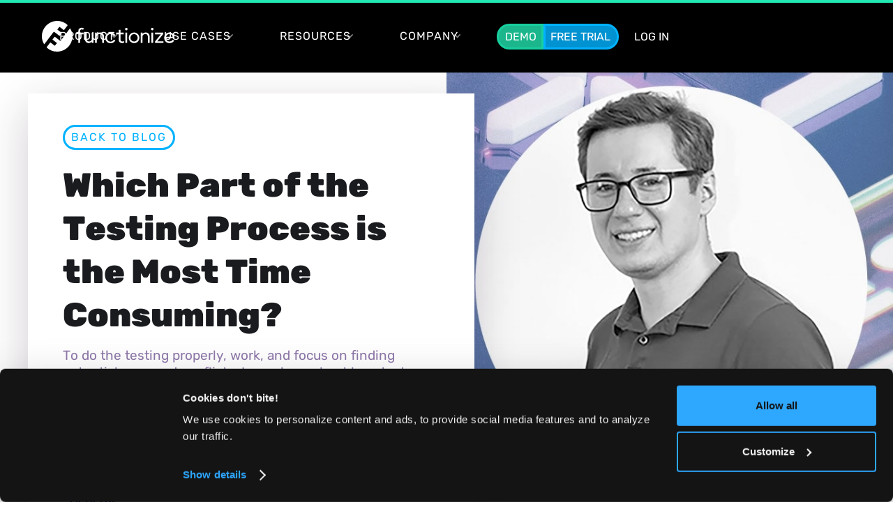

--- FILE ---
content_type: text/html
request_url: https://www.functionize.com/blog/most-time-consuming-testing-process
body_size: 23267
content:
<!DOCTYPE html><!-- Last Published: Thu Jan 08 2026 16:11:59 GMT+0000 (Coordinated Universal Time) --><html data-wf-domain="www.functionize.com" data-wf-page="63850ffbe0af9798e6bcd743" data-wf-site="5eb9845c1d37d7efad64e226" lang="en" data-wf-collection="63850ffbe0af975a9cbcd779" data-wf-item-slug="most-time-consuming-testing-process"><head><meta charset="utf-8"/><title>Which Part of the Testing Process is the Most Time Consuming?</title><meta content="To do the testing properly, work, and focus on finding potential gaps and conflicts. Learn here about how test engineers do the test process." name="description"/><meta content="Which Part of the Testing Process is the Most Time Consuming?" property="og:title"/><meta content="To do the testing properly, work, and focus on finding potential gaps and conflicts. Learn here about how test engineers do the test process." property="og:description"/><meta content="https://cdn.prod.website-files.com/5eb9845c0972c01cdaec8415/61b834cc83c6c13db477af6e_ft-which-part-testing-time-consuming.jpeg" property="og:image"/><meta content="Which Part of the Testing Process is the Most Time Consuming?" property="twitter:title"/><meta content="To do the testing properly, work, and focus on finding potential gaps and conflicts. Learn here about how test engineers do the test process." property="twitter:description"/><meta content="https://cdn.prod.website-files.com/5eb9845c0972c01cdaec8415/61b834cc83c6c13db477af6e_ft-which-part-testing-time-consuming.jpeg" property="twitter:image"/><meta property="og:type" content="website"/><meta content="summary_large_image" name="twitter:card"/><meta content="width=device-width, initial-scale=1" name="viewport"/><meta content="CFIO8Jt4anDXA7SvJohW_zf42s7gVfB_aGsWkcM9MGo" name="google-site-verification"/><link href="https://cdn.prod.website-files.com/5eb9845c1d37d7efad64e226/css/functionize.shared.43f125fc6.min.css" rel="stylesheet" type="text/css" integrity="sha384-Q/El/GFiFcnpp4hJ551izcREP/RwsE7SVUzST3jVvLuORc1auR9hnv2Jv7PK0QoK" crossorigin="anonymous"/><script type="text/javascript">!function(o,c){var n=c.documentElement,t=" w-mod-";n.className+=t+"js",("ontouchstart"in o||o.DocumentTouch&&c instanceof DocumentTouch)&&(n.className+=t+"touch")}(window,document);</script><link href="https://cdn.prod.website-files.com/5eb9845c1d37d7efad64e226/5f8f6c4c9ca3f646d308c11d_fz-favicon-32-big.png" rel="shortcut icon" type="image/x-icon"/><link href="https://cdn.prod.website-files.com/5eb9845c1d37d7efad64e226/5f8f6bc6cfedd64401ee27ce_fz-favicon-256.png" rel="apple-touch-icon"/><style>
[cmode="dark"] {
--color--cback:var(--color--cbackdark);
--color--ctext:var(--color--ctextdark);
--color--ctext2:var(--color--ctext2dark);
--color--cbuttonbg:var(--color--cbuttonbgdark);
--color--cbuttontext:var(--color--cbuttontextdark);
color:white;
}
</style>
<!-- Google Tag Manager -->
<script async>(function(w,d,s,l,i){w[l]=w[l]||[];w[l].push({'gtm.start':
new Date().getTime(),event:'gtm.js'});var f=d.getElementsByTagName(s)[0],
j=d.createElement(s),dl=l!='dataLayer'?'&l='+l:'';j.async=true;j.src=
'https://www.googletagmanager.com/gtm.js?id='+i+dl;f.parentNode.insertBefore(j,f);
})(window,document,'script','dataLayer','GTM-TQD88TP');</script><link href="https://www.functionize.com/blog/most-time-consuming-testing-process" rel="canonical"/>
<script type="application/ld+json">
{
  "@context": "https://schema.org",
  "@type": "BlogPosting",
  "mainEntityOfPage": {
    "@type": "WebPage",
    "@id": "https://www.functionize.com/blog/most-time-consuming-testing-process"
  },
  "headline": "Which Part of the Testing Process is the Most Time Consuming?",
  "description": "To do the testing properly, work, and focus on finding potential gaps and conflicts. Learn here about how test engineers do the test process.",
  "image": "https://cdn.prod.website-files.com/5eb9845c0972c01cdaec8415/61b834cc83c6c13db477af6e_ft-which-part-testing-time-consuming.jpeg",  
  "author": {
    "@type": "Person",
    "name": "Tamas Cser",
    "image": "https://cdn.prod.website-files.com/5eb9845c0972c01cdaec8415/6916c9d7083a2896830e8848_Tamas5.webp",
    "url": "https://www.functionize.com/author/tamas-cser"
  },  
  "publisher": {
    "@type": "Organization",
    "name": "Functionize Inc.",
	  "url": "https://www.functionize.com/",    
    "logo": {
      "@type": "ImageObject",
      "url": "https://cdn.prod.website-files.com/5eb9845c1d37d7efad64e226/5fc58173ab5e44c18d451e5f_fz-logo.svg"
    }
  },
  "datePublished": "Jun 03, 2025"
}
</script>
<script type="application/ld+json">
{
  "@context": "https://schema.org",
  "@type": "Article",
  "mainEntityOfPage": {
    "@type": "WebPage",
    "@id": "https://www.functionize.com/blog/most-time-consuming-testing-process"
  },
  "headline": "Which Part of the Testing Process is the Most Time Consuming?",
  "description": "To do the testing properly, work, and focus on finding potential gaps and conflicts. Learn here about how test engineers do the test process.",
  "image": "https://cdn.prod.website-files.com/5eb9845c0972c01cdaec8415/61b834cc83c6c13db477af6e_ft-which-part-testing-time-consuming.jpeg",  
  "author": {
    "@type": "Person",
    "name": "Tamas Cser",
    "image": "https://cdn.prod.website-files.com/5eb9845c0972c01cdaec8415/6916c9d7083a2896830e8848_Tamas5.webp",
    "url": "https://www.functionize.com/author/tamas-cser"
  },  
  "publisher": {
    "@type": "Organization",
    "name": "Functionize Inc.",
	  "url": "https://www.functionize.com/",    
    "logo": {
      "@type": "ImageObject",
      "url": "https://cdn.prod.website-files.com/5eb9845c1d37d7efad64e226/5fc58173ab5e44c18d451e5f_fz-logo.svg"
    }
  },
  "datePublished": "Jun 03, 2025"
}
</script></head><body><div class="w-embed w-iframe"><!-- Google Tag Manager (noscript) -->
<noscript><iframe src="https://www.googletagmanager.com/ns.html?id=GTM-TQD88TP"
height="0" width="0" style="display:none;visibility:hidden"></iframe></noscript>
<!-- End Google Tag Manager (noscript) --></div><div class="fz-progress"></div><div id="hero" class="section sdark"><div class="container-1600 w-container"><div data-collapse="medium" data-animation="default" data-duration="400" data-easing="ease" data-easing2="ease" role="banner" class="navigation w-nav"><div class="w-embed"><style>
.sdark .logo-image-black, .section-hero .logo-image-black, .section-hero-l3 .logo-image-black,  .section-hero-l2 .logo-image-black, .section-sleek .logo-image-black {display:none;}
.navlight .logo-image-white {display:none} 
.navlight .logo-image-black {display:block}
.navlight .navigation-item, .navlight .navigation-item-hover {color:black;}
.navlight .app-url {color:black;}
.navlight .app-url:hover {color:#22e8b3;}
ul.fm-list-bottom li {margin-bottom:5px;}

a {outline-style: none;}
a.w-webflow-badge {display:none!important;}

@media (max-width: 1275px) and (min-width: 940px) {
.navitem {padding: 9px 8px;margin-right: 15px;font-size: 0.9em;letter-spacing:0;}
.navitem .dropdown-icon {right: -29%;}
.app-url {margin-left:10px;}
.demo-url {margin: 0;}
.logo-link {width:150px;}
}

a.fmlv1:hover img.fmlv1-image {background:#1098f4;}
a.fmlv1:hover p.mflv1-capt {text-shadow:0 0 0 rgba(65, 2, 183, 0.43)}
a.fmlv1:hover div.mflv1-bar {background-color: rgba(111, 2, 183, 0.0); width:10px;}

div.hm-bar:nth-child(1) {top:0px;}
div.hm-bar:nth-child(2) {top:12px;}
div.hm-bar:nth-child(3) {top:12px;}
div.hm-bar:nth-child(4) {top:24px;}


div.hm-button.w--open div.hm-bar:nth-child(1) {top: 12px; width: 0%; left: 50%;}
div.hm-button.w--open div.hm-bar:nth-child(2) {-webkit-transform: rotate(45deg); -moz-transform: rotate(45deg); -o-transform: rotate(45deg); transform: rotate(45deg);}
div.hm-button.w--open div.hm-bar:nth-child(3) { -webkit-transform: rotate(-45deg); -moz-transform: rotate(-45deg); -o-transform: rotate(-45deg); transform: rotate(-45deg);}
div.hm-button.w--open div.hm-bar:nth-child(4) { top: 15px; width: 0%; left: 50%;}
</style></div><div class="navigation-wrap"><a href="https://www.functionize.com" class="logo-link w-nav-brand"><div class="logo-image-black w-embed"><svg xmlns="http://www.w3.org/2000/svg" viewBox="0 0 160 37" style="enable-background:new 0 0 160 37" xml:space="preserve"><path d="M48.2 10.2c.7 0 1.3.3 1.7.4l.8-1.8c-.5-.3-1.4-.6-2.6-.6-2.4 0-4 1.6-4 4V14h-2.9v2h2.9v10.4h2.1V16.1h4.2v-2h-4.2v-1.7c0-1.3.7-2.2 2-2.2zm12.2 12.1c-.5 1.4-1.7 2.4-3.3 2.4-1.8 0-3-1.2-3-3.4V14H52v7.6c0 3.1 1.9 5 4.6 5 1.4 0 2.9-.6 3.7-1.8v1.6h2.1V14.1h-2.1v8.2zm9.9-8.4c-1.6 0-3 .6-3.9 1.8v-1.6h-2.1v12.3h2.1v-8.2c.5-1.4 1.7-2.4 3.4-2.4 1.9 0 3.1 1.2 3.1 3.4v7.3H75v-7.6c0-3.1-1.9-5-4.7-5zm12.6 2c1.8 0 3.2 1 3.9 2.4l1.9-1A6.4 6.4 0 0 0 83 14c-3.7 0-6.5 2.8-6.5 6.4s2.7 6.4 6.5 6.4c2.5 0 4.6-1.3 5.7-3.3l-1.9-1c-.7 1.4-2.1 2.4-3.9 2.4-2.6 0-4.3-2-4.3-4.4 0-2.7 1.7-4.6 4.3-4.6zm14 8.8c-1.1 0-2-.6-2-2.1v-6.5h3.8v-2h-3.8v-3.5h-2.1v3.5h-3.1v2h3.1v6.7c0 2.6 1.8 3.8 3.9 3.8 1.3 0 2.1-.3 2.7-.6l-.6-1.8c-.5.3-1.1.5-1.9.5zm5-16.4c-.8 0-1.5.7-1.5 1.5s.7 1.5 1.5 1.5 1.5-.7 1.5-1.5-.6-1.5-1.5-1.5zm-1.1 5.8h2.1v12.3h-2.1zm10.4-.2a6.4 6.4 0 1 0 0 12.8c3.7 0 6.4-2.9 6.4-6.4s-2.7-6.4-6.4-6.4zm0 10.8c-2.6 0-4.3-2-4.3-4.4 0-2.5 1.7-4.4 4.3-4.4 2.6 0 4.3 2 4.3 4.4 0 2.5-1.7 4.4-4.3 4.4zm14.1-10.8c-1.6 0-3 .6-3.9 1.8v-1.6h-2.1v12.3h2.1v-8.2c.5-1.4 1.7-2.4 3.4-2.4 1.9 0 3.1 1.2 3.1 3.4v7.3h2.1v-7.6c-.1-3.1-2-5-4.7-5zm7.8-5.6c-.8 0-1.5.7-1.5 1.5s.7 1.5 1.5 1.5 1.5-.7 1.5-1.5-.6-1.5-1.5-1.5zm-1.1 5.8h2.1v12.3H132zm14.3 1.7v-1.7h-9.8v2h7l-7.1 8.7v1.7h10.1v-2h-7.3zm13.5 4.3c0-4-2.6-6.2-5.9-6.2a6.2 6.2 0 0 0-6.4 6.4c0 3.6 2.6 6.4 6.4 6.4 2.6 0 4.4-1.1 5.6-2.9l-1.7-1.2c-.8 1.3-2 2.1-3.9 2.1-2.4 0-4.2-1.7-4.3-4.1h10.1c.1-.2.1-.3.1-.5zm-10-1.1c.4-2 2.2-3.2 4.1-3.2 1.9 0 3.5 1.2 3.8 3.2h-7.9z"/><path d="m15.4 13.4 5.9 4.5c.2.1.4.1.5-.1l2.3-3c.1-.2.1-.4-.1-.5l-4.9-3.7c-.2-.1-.2-.3-.1-.5l2.1-2.8c.1-.2.3-.2.5-.1l4.9 3.7c.2.1.4.1.5-.1l4.1-5.4c.1-.2.1-.4 0-.5A18 18 0 0 0 18.4 0C8.4.2.2 8.4.2 18.5c0 3.4.9 6.5 2.5 9.2.1.2.5.3.7 0l10.7-14.1c.3-.4.9-.5 1.3-.2z" style="fill:#00b2ff"/><path d="M33.9 9.2 23.1 23.4c-.3.4-.9.5-1.3.2l-5.9-4.5c-.2-.1-.4-.1-.5.1l-2.3 3c-.1.2-.1.4.1.5l4.9 3.7c.2.1.2.3.1.5L16 29.6c-.1.2-.3.2-.5.1L10.7 26c-.2-.1-.4-.1-.5.1L6 31.5c-.1.2-.1.4 0 .5a18 18 0 0 0 12.7 4.9C28.8 36.8 37 28.6 37 18.5c0-3.4-.9-6.5-2.5-9.2-.1-.3-.4-.3-.6-.1z" style="fill:#22e8b3"/></svg></div><div class="logo-image-white w-embed"><svg id="Layer_1" xmlns="http://www.w3.org/2000/svg" viewBox="0 0 159.6 36.91"><defs><style>.cls-1{fill:#ffffff}</style></defs><path class="cls-1" d="M48 10.2c.7 0 1.3.3 1.7.4l.8-1.8c-.5-.3-1.4-.6-2.6-.6-2.4 0-4 1.6-4 4V14H41v2h2.9v10.4H46V16.1h4.2v-2H46v-1.7c0-1.3.7-2.2 2-2.2Zm12.2 12.1c-.5 1.4-1.7 2.4-3.3 2.4-1.8 0-3-1.2-3-3.4V14h-2.1v7.6c0 3.1 1.9 5 4.6 5 1.4 0 2.9-.6 3.7-1.8v1.6h2.1V14.1h-2.1v8.2h.1Zm9.9-8.4c-1.6 0-3 .6-3.9 1.8v-1.6h-2.1v12.3h2.1v-8.2c.5-1.4 1.7-2.4 3.4-2.4 1.9 0 3.1 1.2 3.1 3.4v7.3h2.1v-7.6c0-3.1-1.9-5-4.7-5Zm12.6 2c1.8 0 3.2 1 3.9 2.4l1.9-1a6.39 6.39 0 0 0-5.7-3.3c-3.7 0-6.5 2.8-6.5 6.4s2.7 6.4 6.5 6.4c2.5 0 4.6-1.3 5.7-3.3l-1.9-1c-.7 1.4-2.1 2.4-3.9 2.4-2.6 0-4.3-2-4.3-4.4 0-2.7 1.7-4.6 4.3-4.6Zm14 8.8c-1.1 0-2-.6-2-2.1v-6.5h3.8v-2h-3.8v-3.5h-2.1v3.5h-3.1v2h3.1v6.7c0 2.6 1.8 3.8 3.9 3.8 1.3 0 2.1-.3 2.7-.6l-.6-1.8c-.5.3-1.1.5-1.9.5Zm5-16.4c-.8 0-1.5.7-1.5 1.5s.7 1.5 1.5 1.5 1.5-.7 1.5-1.5-.6-1.5-1.5-1.5Zm-1.1 5.8h2.1v12.3h-2.1V14.1Zm10.4-.2a6.4 6.4 0 1 0 0 12.8c3.7 0 6.4-2.9 6.4-6.4s-2.7-6.4-6.4-6.4Zm0 10.8c-2.6 0-4.3-2-4.3-4.4s1.7-4.4 4.3-4.4 4.3 2 4.3 4.4-1.7 4.4-4.3 4.4Zm14.1-10.8c-1.6 0-3 .6-3.9 1.8v-1.6h-2.1v12.3h2.1v-8.2c.5-1.4 1.7-2.4 3.4-2.4 1.9 0 3.1 1.2 3.1 3.4v7.3h2.1v-7.6c-.1-3.1-2-5-4.7-5Zm7.8-5.6c-.8 0-1.5.7-1.5 1.5s.7 1.5 1.5 1.5 1.5-.7 1.5-1.5-.6-1.5-1.5-1.5Zm-1.1 5.8h2.1v12.3h-2.1V14.1Zm14.3 1.7v-1.7h-9.8v2h7l-7.1 8.7v1.7h10.1v-2H139l7.1-8.7Zm13.5 4.3c0-4-2.6-6.2-5.9-6.2a6.2 6.2 0 0 0-6.4 5.99v.41c0 3.6 2.6 6.4 6.4 6.4 2.6 0 4.4-1.1 5.6-2.9l-1.7-1.2c-.8 1.3-2 2.1-3.9 2.1-2.4 0-4.2-1.7-4.3-4.1h10.1c.1-.2.1-.3.1-.5Zm-10-1.1c.4-2 2.2-3.2 4.1-3.2s3.5 1.2 3.8 3.2h-7.9ZM15.2 13.4l5.9 4.5c.2.1.4.1.5-.1l2.3-3c.1-.2.1-.4-.1-.5l-4.9-3.7c-.2-.1-.2-.3-.1-.5l2.1-2.8c.1-.2.3-.2.5-.1l4.9 3.7c.2.1.4.1.5-.1l4.1-5.4c.1-.2.1-.4 0-.5A18.03 18.03 0 0 0 18.2 0C8.2.2 0 8.4 0 18.5c0 3.4.9 6.5 2.5 9.2.1.2.5.3.7 0l10.7-14.1c.3-.4.9-.5 1.3-.2Z"/><path class="cls-1" d="M33.7 9.2 22.9 23.4c-.3.4-.9.5-1.3.2l-5.9-4.5c-.2-.1-.4-.1-.5.1l-2.3 3c-.1.2-.1.4.1.5l4.9 3.7c.2.1.2.3.1.5l-2.2 2.7c-.1.2-.3.2-.5.1L10.5 26c-.2-.1-.4-.1-.5.1l-4.2 5.4c-.1.2-.1.4 0 .5a18.03 18.03 0 0 0 12.7 4.9c10.1-.1 18.3-8.3 18.3-18.4 0-3.4-.9-6.5-2.5-9.2-.1-.3-.4-.3-.6-.1Z"/></svg></div></a><div class="menu"><nav role="navigation" class="navigation-items w-nav-menu"><div data-hover="true" data-delay="0" class="w-dropdown"><div class="navitem w-dropdown-toggle"><a href="#" class="navigation-item-hover w-inline-block"><div>Product</div></a><div class="dropdown-icon w-icon-dropdown-toggle"></div></div><nav class="mmdropdown w-dropdown-list"><div class="megamenu"><div class="megamenu-arr"></div><div class="w-embed"><style>
a.mmlv1:hover .mmlv1-image {background:#22e8b3;}
a.mmlv1:hover p.mmlv1-capt {text-shadow:0 0 0 rgba(65, 2, 183, 0.43)}
a.mmlv1:hover div.mmlv1-bar {background-color: rgba(111, 2, 183, 0.0); width:10px;}
#megacolumns {}
#megacol2, #megacol3 {padding-top:10px; padding-left:20px;}
#e2eparent {margin-bottom:10px;}
</style></div><div class="meganav-left"><div id="megacolumns" class="w-row"><div id="megacol1" class="w-col w-col-4 w-col-small-4 w-col-tiny-4"><a href="/overview" class="mmlv1 w-inline-block"><div class="mmlv1-image w-embed"><svg width="48" height="48" viewBox="0 0 48 48" fill="none" xmlns="http://www.w3.org/2000/svg">
<g clip-path="url(#clip0_1448_6)">
<g filter="url(#filter0_d_1448_6)">
<path d="M20.9822 19.2845L26.3981 23.4052C26.5428 23.5167 26.7488 23.4888 26.8601 23.3438L28.9474 20.5949C29.0587 20.4499 29.0309 20.2436 28.8862 20.1321L24.411 16.7251C24.2663 16.6136 24.2384 16.4073 24.3497 16.2623L26.2812 13.7141C26.3925 13.5691 26.5985 13.5413 26.7432 13.6528L31.2184 17.0597C31.3631 17.1712 31.5691 17.1433 31.6804 16.9984L35.4654 12.0079C35.5823 11.8573 35.5656 11.6454 35.4264 11.5172C32.3595 8.68459 28.2628 6.96162 23.7597 7.00065C14.5143 7.08429 7 14.6843 7 23.946C7 27.0351 7.82936 29.9291 9.271 32.4215C9.40458 32.6501 9.72742 32.6669 9.88328 32.4605L19.7465 19.4518C20.0415 19.0671 20.5926 18.989 20.9766 19.2845H20.9822Z" fill="white"/>
<path d="M38.126 15.5337L28.257 28.5424C27.9618 28.9272 27.4104 29.0052 27.0261 28.7097L21.6071 24.5891C21.4623 24.4776 21.2562 24.5054 21.1448 24.6504L19.0563 27.3994C18.9449 27.5443 18.9728 27.7507 19.1176 27.8622L23.5954 31.2691C23.7402 31.3806 23.768 31.5869 23.6566 31.7319L21.7241 34.2801C21.6127 34.4251 21.4066 34.453 21.2618 34.3415L16.784 30.9345C16.6392 30.823 16.4331 30.8509 16.3217 30.9959L12.5345 35.9864C12.4175 36.1369 12.4343 36.3488 12.5735 36.4771C15.6255 39.3152 19.7246 41.0382 24.2303 40.9992C33.4811 40.9155 41.0054 33.3155 40.9998 24.0538C40.9998 20.9647 40.17 18.0708 38.7275 15.5783C38.5938 15.3497 38.2708 15.333 38.1149 15.5393L38.126 15.5337Z" fill="white"/>
</g>
</g>
<defs>
<filter id="filter0_d_1448_6" x="3" y="7" width="41.9998" height="42" filterUnits="userSpaceOnUse" color-interpolation-filters="sRGB">
<feFlood flood-opacity="0" result="BackgroundImageFix"/>
<feColorMatrix in="SourceAlpha" type="matrix" values="0 0 0 0 0 0 0 0 0 0 0 0 0 0 0 0 0 0 127 0" result="hardAlpha"/>
<feOffset dy="4"/>
<feGaussianBlur stdDeviation="2"/>
<feComposite in2="hardAlpha" operator="out"/>
<feColorMatrix type="matrix" values="0 0 0 0 0.0627451 0 0 0 0 0.372549 0 0 0 0 0.584314 0 0 0 0.39 0"/>
<feBlend mode="normal" in2="BackgroundImageFix" result="effect1_dropShadow_1448_6"/>
<feBlend mode="normal" in="SourceGraphic" in2="effect1_dropShadow_1448_6" result="shape"/>
</filter>
<clipPath id="clip0_1448_6">
<rect width="48" height="48" fill="white"/>
</clipPath>
</defs>
</svg></div><p class="mmlv1-capt">Product Overview</p><div class="mmlv1-bar"></div></a><a href="/ai-agents" class="mmlv1 w-inline-block"><div class="mmlv1-image w-embed"><svg width="48" height="48" viewBox="0 0 48 48" fill="none" xmlns="http://www.w3.org/2000/svg">
<g clip-path="url(#clip0_2803_383)">
<g filter="url(#filter0_d_2803_383)">
<path fill-rule="evenodd" clip-rule="evenodd" d="M12.442 23.3547C12.442 18.5642 16.3352 14.6709 21.1258 14.6709H34.1515C38.942 14.6709 42.8352 18.5642 42.8352 23.3547C42.8352 28.1453 38.942 32.0385 34.1515 32.0385H21.1258C16.3352 32.0385 12.442 28.1453 12.442 23.3547ZM21.1258 34.2095H34.1515C40.136 34.2095 45.0062 29.3393 45.0062 23.3547C45.0062 17.3702 40.136 12.5 34.1515 12.5H21.1258C15.1412 12.5 10.271 17.3702 10.271 23.3547C10.271 29.3393 15.1412 34.2095 21.1258 34.2095ZM9.18668 26.0921C8.85765 25.245 8.66863 24.3209 8.66863 23.3549C8.66863 22.3888 8.85765 21.4647 9.18668 20.6176C9.78874 18.0763 11.2029 15.8361 13.1421 14.2189C9.3267 15.5071 6.56141 19.1124 6.56141 23.3549C6.56141 27.5973 9.3197 31.2097 13.1421 32.4908C11.1959 30.8666 9.78874 28.6334 9.18668 26.0921ZM4.88026 23.3551C4.88026 24.1883 5.04154 24.9813 5.3305 25.7071H5.33722C5.84123 27.9381 7.05755 29.934 8.7846 31.4056C5.35739 30.3304 2.86426 27.1317 2.86426 23.3551C2.86426 19.5784 5.35739 16.373 8.7846 15.3045C7.05755 16.7694 5.84123 18.772 5.3305 21.003C5.04154 21.7355 4.88026 22.5218 4.88026 23.3551ZM25.8465 23.3547C25.8465 25.9525 23.7406 28.0584 21.1428 28.0584C18.545 28.0584 16.4391 25.9525 16.4391 23.3547C16.4391 20.7569 18.545 18.6509 21.1428 18.6509C23.7406 18.6509 25.8465 20.7569 25.8465 23.3547ZM38.8384 23.3547C38.8384 25.9525 36.7324 28.0584 34.1347 28.0584C31.5369 28.0584 29.4309 25.9525 29.4309 23.3547C29.4309 20.7569 31.5369 18.6509 34.1347 18.6509C36.7324 18.6509 38.8384 20.7569 38.8384 23.3547Z" fill="white"/>
</g>
</g>
<defs>
<filter id="filter0_d_2803_383" x="-1.13574" y="12.5" width="50.1418" height="29.7095" filterUnits="userSpaceOnUse" color-interpolation-filters="sRGB">
<feFlood flood-opacity="0" result="BackgroundImageFix"/>
<feColorMatrix in="SourceAlpha" type="matrix" values="0 0 0 0 0 0 0 0 0 0 0 0 0 0 0 0 0 0 127 0" result="hardAlpha"/>
<feOffset dy="4"/>
<feGaussianBlur stdDeviation="2"/>
<feComposite in2="hardAlpha" operator="out"/>
<feColorMatrix type="matrix" values="0 0 0 0 0.0631944 0 0 0 0 0.373453 0 0 0 0 0.583333 0 0 0 0.39 0"/>
<feBlend mode="normal" in2="BackgroundImageFix" result="effect1_dropShadow_2803_383"/>
<feBlend mode="normal" in="SourceGraphic" in2="effect1_dropShadow_2803_383" result="shape"/>
</filter>
<clipPath id="clip0_2803_383">
<rect width="48" height="48" fill="white"/>
</clipPath>
</defs>
</svg></div><p class="mmlv1-capt">EAI Agents</p><div class="mmlv1-bar"></div></a><a href="/enterprise-application-intelligence" class="mmlv1 w-inline-block"><div class="mmlv1-image w-embed"><svg width="48" height="48" viewBox="0 0 48 48" fill="none" xmlns="http://www.w3.org/2000/svg">
<g filter="url(#filter0_d_1758_255)">
<path fill-rule="evenodd" clip-rule="evenodd" d="M10.5 9C8.84315 9 7.5 10.3431 7.5 12V36C7.5 37.6569 8.84315 39 10.5 39H37.4998C39.1566 39 40.4998 37.6569 40.4998 36V12C40.4998 10.3431 39.1566 9 37.4998 9H10.5ZM15.7035 19.4159C16.0171 19.4159 16.3203 19.3724 16.6072 19.2912L20.071 23.9971L16.6061 28.7084C16.3194 28.6274 16.0166 28.584 15.7035 28.584C13.902 28.584 12.4417 30.0202 12.4417 31.7919C12.4417 33.5636 13.902 34.9999 15.7035 34.9999C17.505 34.9999 18.9654 33.5636 18.9654 31.7919C18.9654 31.7025 18.9617 31.6138 18.9544 31.5262L23.1955 29.6037C23.5212 29.8337 23.9187 29.9688 24.3477 29.9688C25.3809 29.9688 26.2312 29.1852 26.3366 28.1799L31.2793 25.9394C31.7188 26.2936 32.2808 26.5061 32.8933 26.5061C34.2827 26.5061 35.4124 25.4125 35.4411 24.0529L35.5578 24L35.4411 23.9471C35.4126 22.5873 34.2828 21.4937 32.8933 21.4937C32.2807 21.4937 31.7186 21.7062 31.2791 22.0605L26.3142 19.8099C26.1421 18.8803 25.3271 18.1763 24.3477 18.1763C23.9749 18.1763 23.6259 18.2783 23.3271 18.4559L18.9544 16.4737C18.9617 16.3861 18.9654 16.2975 18.9654 16.208C18.9654 14.4362 17.505 13 15.7035 13C13.902 13 12.4417 14.4362 12.4417 16.208C12.4417 17.9797 13.902 19.4159 15.7035 19.4159ZM22.3909 27.553C22.4119 27.4537 22.4403 27.3571 22.4754 27.2638L21.437 25.853L19.0844 29.0518L22.3909 27.553ZM24.3477 25.9688C24.7025 25.9688 25.0357 26.0611 25.3246 26.2232L30.2291 24L25.4604 21.8384C25.1423 22.0518 24.7595 22.1763 24.3477 22.1763C24.2804 22.1763 24.2139 22.1729 24.1483 22.1665L22.8023 23.9966L24.2554 25.9708C24.286 25.9695 24.3167 25.9688 24.3477 25.9688ZM22.3642 20.4349L19.0874 18.9495L21.4363 22.1407L22.4394 20.7768C22.4048 20.6667 22.3794 20.5524 22.3642 20.4349Z" fill="white"/>
</g>
<defs>
<filter id="filter0_d_1758_255" x="3.5" y="9" width="40.9998" height="38" filterUnits="userSpaceOnUse" color-interpolation-filters="sRGB">
<feFlood flood-opacity="0" result="BackgroundImageFix"/>
<feColorMatrix in="SourceAlpha" type="matrix" values="0 0 0 0 0 0 0 0 0 0 0 0 0 0 0 0 0 0 127 0" result="hardAlpha"/>
<feOffset dy="4"/>
<feGaussianBlur stdDeviation="2"/>
<feComposite in2="hardAlpha" operator="out"/>
<feColorMatrix type="matrix" values="0 0 0 0 0.0631944 0 0 0 0 0.373453 0 0 0 0 0.583333 0 0 0 0.39 0"/>
<feBlend mode="normal" in2="BackgroundImageFix" result="effect1_dropShadow_1758_255"/>
<feBlend mode="normal" in="SourceGraphic" in2="effect1_dropShadow_1758_255" result="shape"/>
</filter>
</defs>
</svg></div><p class="mmlv1-capt">EA Intelligence</p><div class="mmlv1-bar"></div></a><a href="/architect" class="mmlv1 w-inline-block"><div class="mmlv1-image w-embed"><svg width="48" height="48" viewBox="0 0 48 48" fill="none" xmlns="http://www.w3.org/2000/svg">
<g filter="url(#filter0_d_1448_13)">
<path d="M34.094 12.2645C33.5867 11.4677 32.7121 11 31.7676 11H9.92104C8.31184 11 7 12.2991 7 13.8927V34.1073C7 35.7009 8.31184 36.9827 9.92104 37H31.7851C32.7296 37 33.6042 36.515 34.1114 35.7182L42 24.0087L34.094 12.2645ZM30.3508 31.1972H17.932V28.3045H30.3508V31.1972ZM30.3508 25.429H17.932V22.5363H30.3508V25.429ZM30.3508 19.6609H16.4803C15.6757 21.2718 13.7166 21.9127 12.09 21.1159C10.4633 20.3191 9.81609 18.3791 10.6207 16.7682C11.4253 15.1572 13.3843 14.5163 15.011 15.3131C15.6582 15.6249 16.1654 16.1446 16.4803 16.7682H30.3508V19.6609Z" fill="white"/>
</g>
<defs>
<filter id="filter0_d_1448_13" x="3" y="11" width="43" height="34" filterUnits="userSpaceOnUse" color-interpolation-filters="sRGB">
<feFlood flood-opacity="0" result="BackgroundImageFix"/>
<feColorMatrix in="SourceAlpha" type="matrix" values="0 0 0 0 0 0 0 0 0 0 0 0 0 0 0 0 0 0 127 0" result="hardAlpha"/>
<feOffset dy="4"/>
<feGaussianBlur stdDeviation="2"/>
<feComposite in2="hardAlpha" operator="out"/>
<feColorMatrix type="matrix" values="0 0 0 0 0.0631944 0 0 0 0 0.373453 0 0 0 0 0.583333 0 0 0 0.39 0"/>
<feBlend mode="normal" in2="BackgroundImageFix" result="effect1_dropShadow_1448_13"/>
<feBlend mode="normal" in="SourceGraphic" in2="effect1_dropShadow_1448_13" result="shape"/>
</filter>
</defs>
</svg></div><p class="mmlv1-capt">Architect</p><div class="mmlv1-bar"></div></a><a href="/agentic-software-qa" class="mmlv1 w-inline-block"><div class="mmlv1-image w-embed"><svg width="48" height="48" viewBox="0 0 48 48" fill="none" xmlns="http://www.w3.org/2000/svg">
<g filter="url(#filter0_d_1448_21)">
<path fill-rule="evenodd" clip-rule="evenodd" d="M39.5612 8H8.45612C6.55525 8 5 9.53797 5 11.4388V32.1928C5 34.0937 6.55525 35.6489 8.45612 35.6489H17.0964V39.1051H30.9209V35.6489H39.5612C41.462 35.6489 43 34.0937 43 32.1928V11.4561C43.0173 9.55525 41.462 8 39.5612 8ZM39.5612 32.1928H8.45612V11.4561H39.5612V32.1928ZM28.2769 28.4083C31.301 27.216 33.6857 24.8312 34.8781 21.8071C33.1328 17.3487 28.8126 14.411 24.0259 14.411C19.2392 14.411 14.919 17.3487 13.1737 21.8071C15.5238 27.8035 22.2978 30.7585 28.2942 28.4083H28.2769ZM24.0086 16.8822C26.7389 16.8822 28.9336 19.0941 28.9336 21.8071C28.9336 24.5202 26.7217 26.7321 24.0086 26.7321C21.2956 26.7321 19.0836 24.5202 19.0836 21.8071C19.0836 19.0941 21.2956 16.8822 24.0086 16.8822ZM26.8601 21.8246C26.8601 23.3994 25.5835 24.6759 24.0088 24.6759C22.4341 24.6759 21.1575 23.3994 21.1575 21.8246C21.1575 20.2499 22.4341 18.9733 24.0088 18.9733C25.5835 18.9733 26.8601 20.2499 26.8601 21.8246Z" fill="white"/>
</g>
<defs>
<filter id="filter0_d_1448_21" x="1" y="8" width="46.0002" height="39.105" filterUnits="userSpaceOnUse" color-interpolation-filters="sRGB">
<feFlood flood-opacity="0" result="BackgroundImageFix"/>
<feColorMatrix in="SourceAlpha" type="matrix" values="0 0 0 0 0 0 0 0 0 0 0 0 0 0 0 0 0 0 127 0" result="hardAlpha"/>
<feOffset dy="4"/>
<feGaussianBlur stdDeviation="2"/>
<feComposite in2="hardAlpha" operator="out"/>
<feColorMatrix type="matrix" values="0 0 0 0 0.0631944 0 0 0 0 0.373453 0 0 0 0 0.583333 0 0 0 0.39 0"/>
<feBlend mode="normal" in2="BackgroundImageFix" result="effect1_dropShadow_1448_21"/>
<feBlend mode="normal" in="SourceGraphic" in2="effect1_dropShadow_1448_21" result="shape"/>
</filter>
</defs>
</svg></div><p class="mmlv1-capt">Agentic QA</p><div class="mmlv1-bar"></div></a></div><div id="megacol2" class="w-col w-col-4 w-col-small-4 w-col-tiny-4"><ul role="list" class="mm-list"><li class="menuitem-lv2"><a href="/functional-testing" class="navlink-lv2">Functional Testing</a></li><li id="e2eparent" class="menuitem-lv2"><a href="/end-to-end-testing" class="navlink-lv2">End-to-end Testing</a></li><li class="menuitem-lv3"><a href="https://www.functionize.com/end-to-end-testing#dbtesting" class="navlink-lv3">Database</a></li><li class="menuitem-lv3"><a href="https://www.functionize.com/end-to-end-testing#apitesting" class="navlink-lv3">API Testing</a></li><li class="menuitem-lv3"><a href="/file-testing" class="navlink-lv3">File Testing</a></li><li class="menuitem-lv3"><a href="/localization-testing" class="navlink-lv3">Localization</a></li><li class="menuitem-lv3"><a href="/codeless-testing" class="navlink-lv3">Codeless</a></li><li class="menuitem-lv3"><a href="/collaborative-testing" class="navlink-lv3">Collaborative</a></li></ul></div><div id="megacol3" class="w-col w-col-4 w-col-small-4 w-col-tiny-4"><ul role="list" class="mm-list"><li class="menuitem-lv2"><a href="/visual-testing" class="navlink-lv2">Visual Testing</a></li><li class="menuitem-lv2"><a href="/test-editing" class="navlink-lv2">AI Test Editing</a></li><li class="menuitem-lv2"><a href="/ml-engine" class="navlink-lv2">Deep Learning Engine</a></li><li class="menuitem-lv2"><a href="/automation-cloud" class="navlink-lv2">Automation Cloud</a></li><li class="menuitem-lv2 d-none"><a href="#" class="navlink-lv2">Autonomous <span class="fznew">2021</span></a></li><li class="menuitem-lv2"><a href="/self-healing" class="navlink-lv2">Self Heal</a></li><li class="menuitem-lv2"><a href="/smartfix" class="navlink-lv2">Smart Fix</a></li><li class="menuitem-lv2"><a href="/extensions" class="navlink-lv2">Extensions</a></li></ul></div></div></div></div></nav></div><div data-hover="true" data-delay="0" class="w-dropdown"><div class="navitem w-dropdown-toggle"><a href="#" class="navigation-item-hover w-inline-block"><div>Use Cases</div></a><div class="dropdown-icon w-icon-dropdown-toggle"></div></div><nav class="mmdropdown w-dropdown-list"><div class="casemenu"><div class="megamenu-arr"></div><div class="casenav"><div class="w-row"><div class="w-col w-col-6"><div class="mm-title">Packaged App Testing</div><ul role="list" class="mm-list"><li class="menuitem-lv2"><a href="/salesforce-testing-solution" class="navlink-lv2">Salesforce</a></li><li class="menuitem-lv2"><a href="/workday-testing" class="navlink-lv2">Workday</a></li><li class="menuitem-lv2"><a href="/sap-testing" class="navlink-lv2">SAP</a></li><li class="menuitem-lv2"><a href="/oracle-testing" class="navlink-lv2">Oracle</a></li><li class="menuitem-lv2"><a href="/guidewire-testing" class="navlink-lv2">Guidewire</a></li></ul></div><div class="w-col w-col-6"><div class="mm-title">Integrations</div><ul role="list" class="mm-list"><li class="menuitem-lv2"><a href="/intelligent-automation-for-xray" class="navlink-lv2">Xray</a></li><li class="menuitem-lv2"><a href="/intelligent-test-automation-for-jira" class="navlink-lv2">Jira</a></li><li class="menuitem-lv2"><a href="/modern-automation-for-testrail" class="navlink-lv2">TestRail</a></li><li class="menuitem-lv2"><a href="/intelligent-automation-for-zephyr-squad" class="navlink-lv2">Zephyr Squad</a></li><li class="menuitem-lv2"><a href="/integrations" class="navlink-lv2">All Integrations</a></li></ul></div></div></div></div></nav></div><div data-hover="true" data-delay="0" class="w-dropdown"><div class="navitem w-dropdown-toggle"><a href="#" class="navigation-item-hover w-inline-block"><div>Resources</div></a><div class="dropdown-icon w-icon-dropdown-toggle"></div></div><nav class="mmdropdown w-dropdown-list"><div class="boxmenu"><div class="megamenu-arr"></div><div class="boxnav"><a href="/resources" class="mm-transparent w-dropdown-link">All Resources</a><a href="/blog" class="mm-transparent w-dropdown-link">Blog</a><a href="/resources?tab=tab-background" class="mm-transparent w-dropdown-link">Datasheets</a><a href="/resources?tab=tab-ebook" class="mm-transparent w-dropdown-link">eBooks</a><a href="/resources?tab=tab-casestudy" class="mm-transparent w-dropdown-link">Case Studies</a><a href="/resources?tab=tab-video" class="mm-transparent w-dropdown-link">Videos</a><a href="/webinars" class="mm-transparent w-dropdown-link">Webinars</a></div></div></nav></div><div data-hover="true" data-delay="0" class="w-dropdown"><div class="navitem w-dropdown-toggle"><div class="dropdown-icon w-icon-dropdown-toggle"></div><div>Company</div></div><nav class="mmdropdown w-dropdown-list"><div class="boxmenu"><div class="megamenu-arr"></div><div class="boxnav"><a href="/company" class="mm-transparent w-dropdown-link">About</a><a href="/services" class="mm-transparent w-dropdown-link">Customer Experience</a><a href="/partners" class="mm-transparent w-dropdown-link">Partners</a><a href="https://partners.functionize.com/" class="mm-transparent d-none w-dropdown-link">Partners</a><a href="/careers" class="mm-transparent w-dropdown-link">Careers</a><a href="/company/manifesto" class="mm-transparent w-dropdown-link">Manifesto</a><a href="/in-the-media" class="mm-transparent w-dropdown-link">In the Media</a><a href="/contact-us" class="mm-transparent w-dropdown-link">Contact Us</a></div></div></nav></div><a href="/demo" class="demo-url">Demo</a><a href="/free-trial" class="free-trial-url">Free Trial</a><a href="https://app.functionize.com/" class="app-url">LOG In</a></nav></div><div data-hover="false" data-delay="0" class="hamburger-drop w-dropdown"><div class="hm-button w-dropdown-toggle"><div class="hm-bar"></div><div class="hm-bar"></div><div class="hm-bar"></div><div class="hm-bar"></div></div><nav class="fmdropdown w-dropdown-list"><div class="fullpage-menu"><div class="fullnav-tops"><div class="w-layout-hflex fm-grid-top"><a href="/overview" class="fmlv1 w-inline-block w-clearfix"><div class="fmlv1-image w-embed"><svg width="48" height="48" viewBox="0 0 48 48" fill="none" xmlns="http://www.w3.org/2000/svg">
<g clip-path="url(#clip0_1448_6)">
<g filter="url(#filter0_d_1448_6)">
<path d="M20.9822 19.2845L26.3981 23.4052C26.5428 23.5167 26.7488 23.4888 26.8601 23.3438L28.9474 20.5949C29.0587 20.4499 29.0309 20.2436 28.8862 20.1321L24.411 16.7251C24.2663 16.6136 24.2384 16.4073 24.3497 16.2623L26.2812 13.7141C26.3925 13.5691 26.5985 13.5413 26.7432 13.6528L31.2184 17.0597C31.3631 17.1712 31.5691 17.1433 31.6804 16.9984L35.4654 12.0079C35.5823 11.8573 35.5656 11.6454 35.4264 11.5172C32.3595 8.68459 28.2628 6.96162 23.7597 7.00065C14.5143 7.08429 7 14.6843 7 23.946C7 27.0351 7.82936 29.9291 9.271 32.4215C9.40458 32.6501 9.72742 32.6669 9.88328 32.4605L19.7465 19.4518C20.0415 19.0671 20.5926 18.989 20.9766 19.2845H20.9822Z" fill="white"/>
<path d="M38.126 15.5337L28.257 28.5424C27.9618 28.9272 27.4104 29.0052 27.0261 28.7097L21.6071 24.5891C21.4623 24.4776 21.2562 24.5054 21.1448 24.6504L19.0563 27.3994C18.9449 27.5443 18.9728 27.7507 19.1176 27.8622L23.5954 31.2691C23.7402 31.3806 23.768 31.5869 23.6566 31.7319L21.7241 34.2801C21.6127 34.4251 21.4066 34.453 21.2618 34.3415L16.784 30.9345C16.6392 30.823 16.4331 30.8509 16.3217 30.9959L12.5345 35.9864C12.4175 36.1369 12.4343 36.3488 12.5735 36.4771C15.6255 39.3152 19.7246 41.0382 24.2303 40.9992C33.4811 40.9155 41.0054 33.3155 40.9998 24.0538C40.9998 20.9647 40.17 18.0708 38.7275 15.5783C38.5938 15.3497 38.2708 15.333 38.1149 15.5393L38.126 15.5337Z" fill="white"/>
</g>
</g>
<defs>
<filter id="filter0_d_1448_6" x="3" y="7" width="41.9998" height="42" filterUnits="userSpaceOnUse" color-interpolation-filters="sRGB">
<feFlood flood-opacity="0" result="BackgroundImageFix"/>
<feColorMatrix in="SourceAlpha" type="matrix" values="0 0 0 0 0 0 0 0 0 0 0 0 0 0 0 0 0 0 127 0" result="hardAlpha"/>
<feOffset dy="4"/>
<feGaussianBlur stdDeviation="2"/>
<feComposite in2="hardAlpha" operator="out"/>
<feColorMatrix type="matrix" values="0 0 0 0 0.0627451 0 0 0 0 0.372549 0 0 0 0 0.584314 0 0 0 0.39 0"/>
<feBlend mode="normal" in2="BackgroundImageFix" result="effect1_dropShadow_1448_6"/>
<feBlend mode="normal" in="SourceGraphic" in2="effect1_dropShadow_1448_6" result="shape"/>
</filter>
<clipPath id="clip0_1448_6">
<rect width="48" height="48" fill="white"/>
</clipPath>
</defs>
</svg></div><p class="fmlv1-capt">Overview</p><div class="fmlv1-bar"></div></a><a href="/ai-agents" class="fmlv1 w-inline-block w-clearfix"><div class="fmlv1-image w-embed"><svg width="48" height="48" viewBox="0 0 48 48" fill="none" xmlns="http://www.w3.org/2000/svg">
<g clip-path="url(#clip0_2803_383)">
<g filter="url(#filter0_d_2803_383)">
<path fill-rule="evenodd" clip-rule="evenodd" d="M12.442 23.3547C12.442 18.5642 16.3352 14.6709 21.1258 14.6709H34.1515C38.942 14.6709 42.8352 18.5642 42.8352 23.3547C42.8352 28.1453 38.942 32.0385 34.1515 32.0385H21.1258C16.3352 32.0385 12.442 28.1453 12.442 23.3547ZM21.1258 34.2095H34.1515C40.136 34.2095 45.0062 29.3393 45.0062 23.3547C45.0062 17.3702 40.136 12.5 34.1515 12.5H21.1258C15.1412 12.5 10.271 17.3702 10.271 23.3547C10.271 29.3393 15.1412 34.2095 21.1258 34.2095ZM9.18668 26.0921C8.85765 25.245 8.66863 24.3209 8.66863 23.3549C8.66863 22.3888 8.85765 21.4647 9.18668 20.6176C9.78874 18.0763 11.2029 15.8361 13.1421 14.2189C9.3267 15.5071 6.56141 19.1124 6.56141 23.3549C6.56141 27.5973 9.3197 31.2097 13.1421 32.4908C11.1959 30.8666 9.78874 28.6334 9.18668 26.0921ZM4.88026 23.3551C4.88026 24.1883 5.04154 24.9813 5.3305 25.7071H5.33722C5.84123 27.9381 7.05755 29.934 8.7846 31.4056C5.35739 30.3304 2.86426 27.1317 2.86426 23.3551C2.86426 19.5784 5.35739 16.373 8.7846 15.3045C7.05755 16.7694 5.84123 18.772 5.3305 21.003C5.04154 21.7355 4.88026 22.5218 4.88026 23.3551ZM25.8465 23.3547C25.8465 25.9525 23.7406 28.0584 21.1428 28.0584C18.545 28.0584 16.4391 25.9525 16.4391 23.3547C16.4391 20.7569 18.545 18.6509 21.1428 18.6509C23.7406 18.6509 25.8465 20.7569 25.8465 23.3547ZM38.8384 23.3547C38.8384 25.9525 36.7324 28.0584 34.1347 28.0584C31.5369 28.0584 29.4309 25.9525 29.4309 23.3547C29.4309 20.7569 31.5369 18.6509 34.1347 18.6509C36.7324 18.6509 38.8384 20.7569 38.8384 23.3547Z" fill="white"/>
</g>
</g>
<defs>
<filter id="filter0_d_2803_383" x="-1.13574" y="12.5" width="50.1418" height="29.7095" filterUnits="userSpaceOnUse" color-interpolation-filters="sRGB">
<feFlood flood-opacity="0" result="BackgroundImageFix"/>
<feColorMatrix in="SourceAlpha" type="matrix" values="0 0 0 0 0 0 0 0 0 0 0 0 0 0 0 0 0 0 127 0" result="hardAlpha"/>
<feOffset dy="4"/>
<feGaussianBlur stdDeviation="2"/>
<feComposite in2="hardAlpha" operator="out"/>
<feColorMatrix type="matrix" values="0 0 0 0 0.0631944 0 0 0 0 0.373453 0 0 0 0 0.583333 0 0 0 0.39 0"/>
<feBlend mode="normal" in2="BackgroundImageFix" result="effect1_dropShadow_2803_383"/>
<feBlend mode="normal" in="SourceGraphic" in2="effect1_dropShadow_2803_383" result="shape"/>
</filter>
<clipPath id="clip0_2803_383">
<rect width="48" height="48" fill="white"/>
</clipPath>
</defs>
</svg></div><p class="fmlv1-capt">Agents</p><div class="fmlv1-bar"></div></a><a href="/architect" class="fmlv1 w-inline-block w-clearfix"><div class="fmlv1-image w-embed"><svg width="48" height="48" viewBox="0 0 48 48" fill="none" xmlns="http://www.w3.org/2000/svg">
<g filter="url(#filter0_d_1448_13)">
<path d="M34.094 12.2645C33.5867 11.4677 32.7121 11 31.7676 11H9.92104C8.31184 11 7 12.2991 7 13.8927V34.1073C7 35.7009 8.31184 36.9827 9.92104 37H31.7851C32.7296 37 33.6042 36.515 34.1114 35.7182L42 24.0087L34.094 12.2645ZM30.3508 31.1972H17.932V28.3045H30.3508V31.1972ZM30.3508 25.429H17.932V22.5363H30.3508V25.429ZM30.3508 19.6609H16.4803C15.6757 21.2718 13.7166 21.9127 12.09 21.1159C10.4633 20.3191 9.81609 18.3791 10.6207 16.7682C11.4253 15.1572 13.3843 14.5163 15.011 15.3131C15.6582 15.6249 16.1654 16.1446 16.4803 16.7682H30.3508V19.6609Z" fill="white"/>
</g>
<defs>
<filter id="filter0_d_1448_13" x="3" y="11" width="43" height="34" filterUnits="userSpaceOnUse" color-interpolation-filters="sRGB">
<feFlood flood-opacity="0" result="BackgroundImageFix"/>
<feColorMatrix in="SourceAlpha" type="matrix" values="0 0 0 0 0 0 0 0 0 0 0 0 0 0 0 0 0 0 127 0" result="hardAlpha"/>
<feOffset dy="4"/>
<feGaussianBlur stdDeviation="2"/>
<feComposite in2="hardAlpha" operator="out"/>
<feColorMatrix type="matrix" values="0 0 0 0 0.0631944 0 0 0 0 0.373453 0 0 0 0 0.583333 0 0 0 0.39 0"/>
<feBlend mode="normal" in2="BackgroundImageFix" result="effect1_dropShadow_1448_13"/>
<feBlend mode="normal" in="SourceGraphic" in2="effect1_dropShadow_1448_13" result="shape"/>
</filter>
</defs>
</svg></div><p class="fmlv1-capt">Architect</p><div class="fmlv1-bar"></div></a><a href="/visual-testing" class="fmlv1 w-inline-block w-clearfix"><div class="fmlv1-image w-embed"><svg width="48" height="48" viewBox="0 0 48 48" fill="none" xmlns="http://www.w3.org/2000/svg">
<g filter="url(#filter0_d_1448_21)">
<path fill-rule="evenodd" clip-rule="evenodd" d="M39.5612 8H8.45612C6.55525 8 5 9.53797 5 11.4388V32.1928C5 34.0937 6.55525 35.6489 8.45612 35.6489H17.0964V39.1051H30.9209V35.6489H39.5612C41.462 35.6489 43 34.0937 43 32.1928V11.4561C43.0173 9.55525 41.462 8 39.5612 8ZM39.5612 32.1928H8.45612V11.4561H39.5612V32.1928ZM28.2769 28.4083C31.301 27.216 33.6857 24.8312 34.8781 21.8071C33.1328 17.3487 28.8126 14.411 24.0259 14.411C19.2392 14.411 14.919 17.3487 13.1737 21.8071C15.5238 27.8035 22.2978 30.7585 28.2942 28.4083H28.2769ZM24.0086 16.8822C26.7389 16.8822 28.9336 19.0941 28.9336 21.8071C28.9336 24.5202 26.7217 26.7321 24.0086 26.7321C21.2956 26.7321 19.0836 24.5202 19.0836 21.8071C19.0836 19.0941 21.2956 16.8822 24.0086 16.8822ZM26.8601 21.8246C26.8601 23.3994 25.5835 24.6759 24.0088 24.6759C22.4341 24.6759 21.1575 23.3994 21.1575 21.8246C21.1575 20.2499 22.4341 18.9733 24.0088 18.9733C25.5835 18.9733 26.8601 20.2499 26.8601 21.8246Z" fill="white"/>
</g>
<defs>
<filter id="filter0_d_1448_21" x="1" y="8" width="46.0002" height="39.105" filterUnits="userSpaceOnUse" color-interpolation-filters="sRGB">
<feFlood flood-opacity="0" result="BackgroundImageFix"/>
<feColorMatrix in="SourceAlpha" type="matrix" values="0 0 0 0 0 0 0 0 0 0 0 0 0 0 0 0 0 0 127 0" result="hardAlpha"/>
<feOffset dy="4"/>
<feGaussianBlur stdDeviation="2"/>
<feComposite in2="hardAlpha" operator="out"/>
<feColorMatrix type="matrix" values="0 0 0 0 0.0631944 0 0 0 0 0.373453 0 0 0 0 0.583333 0 0 0 0.39 0"/>
<feBlend mode="normal" in2="BackgroundImageFix" result="effect1_dropShadow_1448_21"/>
<feBlend mode="normal" in="SourceGraphic" in2="effect1_dropShadow_1448_21" result="shape"/>
</filter>
</defs>
</svg></div><p class="fmlv1-capt">Visual</p><div class="fmlv1-bar"></div></a></div><div class="fm-grid-middle w-row"><div class="fmbot-col w-col w-col-6"><a href="/pricing" class="fm-button w-button">Pricing</a></div><div class="fmbot-col w-col w-col-6"><a href="/free-trial" class="fm-button w-button">Free Trial</a></div></div></div><div class="fmnav-bottom"><div class="w-row"><div class="fmbot-col w-col w-col-6 w-col-small-6 w-col-tiny-6"><ul role="list" class="fm-list-bottom"><li><a href="/functional-testing" class="fullmenuitem-lv2">Functional Testing</a></li><li><a href="/end-to-end-testing" class="fullmenuitem-lv2">End-to-end Testing</a></li><li><a href="https://www.functionize.com/end-to-end-testing#apitesting" class="fullmenuitem-lv2">API Testing</a></li><li><a href="/file-testing" class="fullmenuitem-lv2">File Testing</a></li><li><a href="/localization-testing" class="fullmenuitem-lv2">Localization</a></li><li><a href="/codeless-testing" class="fullmenuitem-lv2">Codeless</a></li><li><a href="/salesforce-testing-solution" class="fullmenuitem-lv2">Salesforce Testing<span></span></a></li><li><a href="/workday-testing" class="fullmenuitem-lv2">Workday Testing<span></span></a></li></ul></div><div class="fmbot-col w-col w-col-6 w-col-small-6 w-col-tiny-6"><ul role="list" class="fm-list-bottom"><li><a href="/ml-engine" class="fullmenuitem-lv2">ML Engine<span></span></a></li><li><a href="/test-editing" class="fullmenuitem-lv2">AI Test Editing</a></li><li><a href="/automation-cloud" class="fullmenuitem-lv2"><span>Automation Cloud</span></a></li><li><a href="/self-healing" class="fullmenuitem-lv2">Self Heal</a></li><li><a href="/smartfix" class="fullmenuitem-lv2">SmartFix</a></li><li><a href="/integrations" class="fullmenuitem-lv2">Integrations</a></li><li><a href="/extensions" class="fullmenuitem-lv2">Extensions</a></li><li><a href="/services" class="fullmenuitem-lv2">Customer Experience</a></li></ul></div></div></div><div class="fmnav-company"><div class="w-row"><div class="w-col w-col-6 w-col-small-6 w-col-tiny-6"><ul role="list" class="fm-list-bottom"><li><a href="/company" class="fullmenuitem-lv2">Company<span></span></a><a href="/contact-us" class="fullmenuitem-lv2">Contacts<span></span></a><a href="/services" class="fullmenuitem-lv2">Customer EXP</a><a href="/partners" class="fullmenuitem-lv2">Partners</a></li><li></li></ul></div><div class="w-col w-col-6 w-col-small-6 w-col-tiny-6"><ul role="list" class="fm-list-bottom"><li><a href="/blog" class="fullmenuitem-lv2">Blog<span></span></a><a href="/resources" class="fullmenuitem-lv2">Resources</a><a href="/careers" class="fullmenuitem-lv2">Careers</a><a href="/webinars" class="fullmenuitem-lv2">Webinars <span class="fznew">new</span></a></li><li></li></ul></div></div></div></div></nav></div></div></div></div></div><article class="section s-blog-post"><div class="blog-hero"><div class="blog-hero-cols w-row"><div class="blog-hero-col w-col w-col-6 w-col-stack"><div class="blog-detail-header-classic"><div><a href="/blog" class="button-ol-blue w-inline-block"><div>back to BLOG</div></a></div><h1>Which Part of the Testing Process is the Most Time Consuming?</h1><img src="" loading="lazy" alt="To do the testing properly, work, and focus on finding potential gaps and conflicts. Learn here about how test engineers do the test process." class="d-none w-condition-invisible w-dyn-bind-empty"/><p class="sleek-para">To do the testing properly, work, and focus on finding potential gaps and conflicts. Learn here about how test engineers do the test process.</p><div class="cols-flex w-row"><div class="w-col w-col-6 w-col-small-6 w-col-tiny-6"><div class="label cc-blog-date">January 6, 2021</div></div><div class="w-col w-col-6 w-col-small-6 w-col-tiny-6"><div class="label auth-tt-name"><a href="/author/tamas-cser" class="w-inline-block"><div class="label auth-tt-name">Tamas Cser</div></a></div></div></div><div class="full-hairline"></div><div class="blog-post-categories"><div class="w-dyn-list"><div role="list" class="w-clearfix w-dyn-items"><div role="listitem" class="sub-blog-categories w-dyn-item"><a href="/category/general" class="blog-category-pill">General</a></div></div></div><div class="w-condition-invisible"><div class="w-embed"><div style="padding:20px;text-align:center; background: #e0e0fc;margin-top:20px;">
<!--img src="https://cdn.prod.website-files.com/5eb9845c1d37d7efad64e226/62290cbc3aeace5153ec3717_icon-functionize-certification.svg" style="float:left;width:140px;height:140px;margin-right:10px;" -->
<h4 style="font-weight:300;">Elevate Your <span style="color:#6f02b7;font-weight:400px;">Testing Career</span> to a New Level with a Free, Self-Paced <span style="font-weight:400px;">Functionize Intelligent Certification</span></h4>
<a href="https://www.functionize.com/certification" class="button w-inline-block" style="margin: 15px auto 0;">Learn more</a>
</div></div></div></div></div></div><div class="blog-hero-col w-col w-col-6 w-col-stack"><img src="https://cdn.prod.website-files.com/5eb9845c0972c01cdaec8415/61b834cc83c6c13db477af6e_ft-which-part-testing-time-consuming.jpeg" loading="eager" alt="To do the testing properly, work, and focus on finding potential gaps and conflicts. Learn here about how test engineers do the test process." sizes="100vw" srcset="https://cdn.prod.website-files.com/5eb9845c0972c01cdaec8415/61b834cc83c6c13db477af6e_ft-which-part-testing-time-consuming-p-500.jpeg 500w, https://cdn.prod.website-files.com/5eb9845c0972c01cdaec8415/61b834cc83c6c13db477af6e_ft-which-part-testing-time-consuming-p-1080.jpeg 1080w, https://cdn.prod.website-files.com/5eb9845c0972c01cdaec8415/61b834cc83c6c13db477af6e_ft-which-part-testing-time-consuming.jpeg 1080w" class="blog-detail-header-img"/><div class="w-condition-invisible w-dyn-bind-empty w-richtext"></div></div></div></div><div class="container-1600"><div class="blog-body-cols w-row"><div class="blog-body-main w-col w-col-7 w-col-stack"><div class="w-embed"><style>
	
  .blog-rich-body p {opacity:0.9;font-size:1.1em}
  .blog-rich-body blockquote {border-left-color:#21e8b3; font-family: 'Rubik', sans-serif; font-size: 1.42em; line-height:1.5em; color: #445563;}
  .blog-rich-body p a {color: #6f02b7; border-bottom: 3px solid rgba(0,178,255,.27); word-break: break-word;display:inline;}    
  .blog-rich-body p a:hover {border-bottom: 3px solid rgb(0 178 255);}
  .blog-rich-body h2 {margin-top: 1.5em;}  
  .blog-rich-body h2:first-child {margin-top: 0;}  
  .blog-rich-body h3, .blog-rich-body h4 {font-weight: 400;  margin-top: 1.5em;}  
  
  .blog-tiny-item:hover img{border-color:#6f02b7;}
  a.blog-small-item:hover img {border-color:#6f02b7}
  a.blog-small-item:hover h3 {color:#6f02b7}
  
@media screen and (max-width: 767px) {
.blog-rich-body p {font-size:0.95em;line-height:1.4em;}
.blog-rich-body blockquote {font-size:19px;line-height:1.3em;padding: 10px 10px 10px 15px;margin: 15px 0 25px 0;}
div.blog-recent-posts-box div.w-dyn-item:first-child .resource-card {margin-top: 0;}

}  
</style></div><div class="blog-rich-body w-richtext"><p><strong>Read on to learn how test engineers weigh in on this question.</strong></p><figure class="w-richtext-align-center w-richtext-figure-type-image"><div><img src="https://cdn.prod.website-files.com/5eb9845c0972c01cdaec8415/61b3af0cef24c0782af107d2_Elias-Hoummadi.jpeg" alt="Elias Hoummadi"/></div><figcaption>Elias Hoummadi, Mechanical Engineer at <a href="https://titoma.com/" target="_blank">Titoma Design for Manufacturing</a>.</figcaption></figure><p>‍</p><h2>Testing for certifications</h2><p>We work with electronics. Something that consumes a lot of our time regarding testing is testing for certifications. </p><p>EMC (Electromagnetic Compatibility) to be exact. </p><p>If, by the time we get to testing for electromagnetic compatibility, the waves are still not within limits, then we&#x27;re in for a several months delay before we can release the product to our clients. </p><p>We need to find the place where the noise is and most likely do a redesign of the board. </p><p>That&#x27;s why from the start, we like to know what certification we&#x27;ll need to pass so we can &quot;Design for Certification&quot; from the very beginning. </p><p> </p><figure class="w-richtext-align-center w-richtext-figure-type-image"><div><img src="https://cdn.prod.website-files.com/5eb9845c0972c01cdaec8415/61b3af0cdc4182c148275e73_David-Vella.jpeg" alt="David Vella"/></div><figcaption>David Vella is an independent Systems Engineering Consultant drawing on more than a decade of experience to help customers in various industries make sense of their data, improve their processes, and perform better. Find him at <a href="https://www.linkedin.com/in/david-vella-27a56897/" target="_blank">David Vella</a>.</figcaption></figure><p>‍</p><h2>Poor requirements capture</h2><p>To start with, I would be inclined to believe that one would be interested in understanding which activities are the most time consuming, with the ultimate goal of improving efficiency and effectiveness - which in theory translates to improved agility. With that in mind, the crux of the matter would not be to reduce the time spent on useful tasks but rather the minimization of wasted time. </p><p>I&#x27;ve been involved with system testing at different levels and at different steps of the development life-cycle throughout my career. I&#x27;ve been a developer, calibrator, tester and I&#x27;ve also been responsible for integrating and managing all of these activities. </p><p>In my personal experience time wastage almost always inevitably boils down to poor requirements capture and definition at the start of the project or program, i.e., inadequate &quot;left-shifting&quot; and therefore not enough time and resources spent upfront to ensure that the goals are clearly set, well documented and communicated. Additionally, it is very common that not enough is invested in use-case scenario analysis. </p><p>A combination of these shortcomings then sets off a ripple effect. Development activities become based on dubious requirements, the verification level testing might even not flag any issues because the results would match up the requirements at that given system level. Eventually, the cracks are likely to only show up at system level validation stage testing. Even worse, they may show up after delivery/release! (This is particularly tragic in a scenario where the customer is the &quot;public.”) </p><p>In parallel with what I&#x27;ve covered above, when the requirements are poorly captured, defined, and communicated, there is an increased tendency of scope change and/or scope creep. The result of this, amongst other things, is uncertainty surrounding the test procedures themselves throughout the life-cycle. In turn, this can create tension between developers and testers as the expected system outcomes become increasingly unclear and subjective, or &quot;open to interpretation.” </p><p>This last point I&#x27;ve made somewhat ties up with my next one. The testing procedures should be based on principles. What I mean is that both the &#x27;how&#x27; and the &#x27;why&#x27; of the test in question need to be understood. This guarantees that the test procedures can be adapted effectively and efficiently in light of changing or new system requirements. The change in requirements cannot always be completely avoided and is not always due to bad practice - the system context changes during its own life cycle, in some cases even during development phases. Good systems engineering practices can help reduce this eventuality, but that is another story for another day. </p><figure class="w-richtext-align-center w-richtext-figure-type-image"><div><img src="https://cdn.prod.website-files.com/5eb9845c0972c01cdaec8415/61b3af0c1c9173ccd5b0031f_Thomas-Grazynski.jpeg" alt="Thomas Grazynski"/></div><figcaption>Thomas Grazynski, Quality Assurance Engineer at <a href="https://brainhub.eu/" target="_blank">brainhub.eu</a>.</figcaption></figure><p>‍</p><h2>Analysis of project requirements and design</h2><p>During the last decade of working as a software tester, I learned that it&#x27;s worth sacrificing most of the testing time on the analysis of project requirements and design. To do the testing properly, engineers have to imagine how the final product should work and focus on finding potential gaps and conflicts. Thanks to this approach, errors can be found and fixed early in the process, which saves time and effort when compared to doing it on the more advanced stages of product development, e.g., after releasing the product. </p><p>The cost of bug fixing grows over time as fixing the improper or unexpected behavior of the working app gets more difficult. Therefore, I always insist on involving the whole development team in the requirements and design analysis, preferably even before the development starts. </p><p>This is a crowdsourced article. Contributors are not necessarily affiliated with this website and their statements do not necessarily reflect the opinion of this website, other people, businesses, or other contributors.</p></div></div><div class="blog-body-side w-col w-col-5 w-col-stack"><div class="blog-sidebar"><h3 class="blog-captions">Similar posts</h3><div class="sidebar-form"><div class="w-dyn-list"><div role="list" class="w-dyn-items"><div role="listitem" class="w-dyn-item"><div><a href="/blog/key-insights-from-the-forrester-wave-tm-autonomous-testing-platforms-q4-2025" class="blog-tiny-item w-inline-block"><img src="https://cdn.prod.website-files.com/5eb9845c0972c01cdaec8415/6952d0002f2649260f42026b_forrester-wave-2025.jpg" loading="lazy" alt="" sizes="(max-width: 479px) 96vw, (max-width: 991px) 97vw, 41vw" srcset="https://cdn.prod.website-files.com/5eb9845c0972c01cdaec8415/6952d0002f2649260f42026b_forrester-wave-2025-p-500.jpg 500w, https://cdn.prod.website-files.com/5eb9845c0972c01cdaec8415/6952d0002f2649260f42026b_forrester-wave-2025-p-800.jpg 800w, https://cdn.prod.website-files.com/5eb9845c0972c01cdaec8415/6952d0002f2649260f42026b_forrester-wave-2025.jpg 1080w" class="blog-tiny-item-image"/><div class="blog-tiny-title">Key Insights from The Forrester Wave™: Autonomous Testing Platforms, Q4 2025</div></a></div></div><div role="listitem" class="w-dyn-item"><div><a href="/blog/the-goldilocks-zone-market-timing-and-scale-in-enterprise-ai" class="blog-tiny-item w-inline-block"><img src="https://cdn.prod.website-files.com/5eb9845c0972c01cdaec8415/692e079330efbdf68663bf0a_ft-goldilocks-zone.jpg" loading="lazy" alt="" sizes="(max-width: 479px) 96vw, (max-width: 991px) 97vw, 41vw" srcset="https://cdn.prod.website-files.com/5eb9845c0972c01cdaec8415/692e079330efbdf68663bf0a_ft-goldilocks-zone-p-500.jpg 500w, https://cdn.prod.website-files.com/5eb9845c0972c01cdaec8415/692e079330efbdf68663bf0a_ft-goldilocks-zone-p-800.jpg 800w, https://cdn.prod.website-files.com/5eb9845c0972c01cdaec8415/692e079330efbdf68663bf0a_ft-goldilocks-zone.jpg 1080w" class="blog-tiny-item-image"/><div class="blog-tiny-title">The Goldilocks Zone: Market Timing and Scale in Enterprise AI</div></a></div></div><div role="listitem" class="w-dyn-item"><div><a href="/blog/the-economics-of-impossible-why-gpu-dependent-testing-will-never-scale" class="blog-tiny-item w-inline-block"><img src="https://cdn.prod.website-files.com/5eb9845c0972c01cdaec8415/691f35df04dfef4833a859bf_ft-GPU-compute-limitations.jpg" loading="lazy" alt="" sizes="(max-width: 479px) 96vw, (max-width: 991px) 97vw, 41vw" srcset="https://cdn.prod.website-files.com/5eb9845c0972c01cdaec8415/691f35df04dfef4833a859bf_ft-GPU-compute-limitations-p-500.jpg 500w, https://cdn.prod.website-files.com/5eb9845c0972c01cdaec8415/691f35df04dfef4833a859bf_ft-GPU-compute-limitations-p-800.jpg 800w, https://cdn.prod.website-files.com/5eb9845c0972c01cdaec8415/691f35df04dfef4833a859bf_ft-GPU-compute-limitations.jpg 1080w" class="blog-tiny-item-image"/><div class="blog-tiny-title">The Economics of Impossible: Why GPU-Dependent Testing Will Never Scale</div></a></div></div><div role="listitem" class="w-dyn-item"><div><a href="/blog/the-final-straw-why-companies-replace-once-beloved-technology-brands" class="blog-tiny-item w-inline-block"><img src="https://cdn.prod.website-files.com/5eb9845c0972c01cdaec8415/6916c6ca4be0ef4e231fb7f3_ft-companies-leaving-brands.webp" loading="lazy" alt="" sizes="(max-width: 479px) 96vw, (max-width: 991px) 97vw, 41vw" srcset="https://cdn.prod.website-files.com/5eb9845c0972c01cdaec8415/6916c6ca4be0ef4e231fb7f3_ft-companies-leaving-brands-p-500.webp 500w, https://cdn.prod.website-files.com/5eb9845c0972c01cdaec8415/6916c6ca4be0ef4e231fb7f3_ft-companies-leaving-brands-p-800.webp 800w, https://cdn.prod.website-files.com/5eb9845c0972c01cdaec8415/6916c6ca4be0ef4e231fb7f3_ft-companies-leaving-brands.webp 1080w" class="blog-tiny-item-image"/><div class="blog-tiny-title">The Final Straw: Why Companies Replace Once-Beloved Technology Brands</div></a></div></div><div role="listitem" class="w-dyn-item"><div><a href="/blog/from-test-maintenance-hell-to-self-healing-nirvana" class="blog-tiny-item w-inline-block"><img src="https://cdn.prod.website-files.com/5eb9845c0972c01cdaec8415/68f8f346af9f5c2e710d9369_ft-testers-arent-just-testing.jpg" loading="lazy" alt="" sizes="(max-width: 479px) 96vw, (max-width: 991px) 97vw, 41vw" srcset="https://cdn.prod.website-files.com/5eb9845c0972c01cdaec8415/68f8f346af9f5c2e710d9369_ft-testers-arent-just-testing-p-500.jpg 500w, https://cdn.prod.website-files.com/5eb9845c0972c01cdaec8415/68f8f346af9f5c2e710d9369_ft-testers-arent-just-testing-p-800.jpg 800w, https://cdn.prod.website-files.com/5eb9845c0972c01cdaec8415/68f8f346af9f5c2e710d9369_ft-testers-arent-just-testing.jpg 1080w" class="blog-tiny-item-image"/><div class="blog-tiny-title">From Test Maintenance Hell to Self-Healing Nirvana</div></a></div></div><div role="listitem" class="w-dyn-item"><div><a href="/blog/the-death-of-traditional-qa" class="blog-tiny-item w-inline-block"><img src="https://cdn.prod.website-files.com/5eb9845c0972c01cdaec8415/68eff5fcb0f1838159e1c3ab_ft_QA-is-dead.jpg" loading="lazy" alt="" sizes="(max-width: 479px) 96vw, (max-width: 991px) 97vw, 41vw" srcset="https://cdn.prod.website-files.com/5eb9845c0972c01cdaec8415/68eff5fcb0f1838159e1c3ab_ft_QA-is-dead-p-500.jpg 500w, https://cdn.prod.website-files.com/5eb9845c0972c01cdaec8415/68eff5fcb0f1838159e1c3ab_ft_QA-is-dead-p-800.jpg 800w, https://cdn.prod.website-files.com/5eb9845c0972c01cdaec8415/68eff5fcb0f1838159e1c3ab_ft_QA-is-dead.jpg 1080w" class="blog-tiny-item-image"/><div class="blog-tiny-title">The Death of Traditional QA</div></a></div></div></div></div></div></div></div></div><div class="blog-similar-posts-box"><h3 class="blog-captions">Popular posts</h3><div class="w-dyn-list"><div role="list" class="w-dyn-items"><div role="listitem" class="w-dyn-item"><a href="/blog/why-data-is-the-bedrock-of-ai-testing" class="blog-small-item w-inline-block"><img loading="lazy" alt="Why Data is the Bedrock of AI Testing" src="" class="blog-small-item-image w-dyn-bind-empty"/><h3 class="blog-small-title">Why Data is the Bedrock of AI Testing</h3></a></div><div role="listitem" class="w-dyn-item"><a href="/blog/the-story-of-digital-workers" class="blog-small-item w-inline-block"><img loading="lazy" alt="The story of digital workers" src="" class="blog-small-item-image w-dyn-bind-empty"/><h3 class="blog-small-title">The story of digital workers</h3></a></div><div role="listitem" class="w-dyn-item"><a href="/blog/5-ai-truths-for-2025" class="blog-small-item w-inline-block"><img loading="lazy" alt="5 AI Truths for 2025- A New Year list" src="" class="blog-small-item-image w-dyn-bind-empty"/><h3 class="blog-small-title">5 AI Truths for 2025- A New Year list</h3></a></div><div role="listitem" class="w-dyn-item"><a href="/blog/the-tale-of-two-qe-developers-part-ii" class="blog-small-item w-inline-block"><img loading="lazy" alt="The Tale of Two QE Developers: Sam vs Andy - Part II" src="" class="blog-small-item-image w-dyn-bind-empty"/><h3 class="blog-small-title">The Tale of Two QE Developers: Sam vs Andy - Part II</h3></a></div><div role="listitem" class="w-dyn-item"><a href="/blog/gartner-top-strategic-trends-2025" class="blog-small-item w-inline-block"><img loading="lazy" alt="Gartner® Top Strategic Trends of 2025" src="" class="blog-small-item-image w-dyn-bind-empty"/><h3 class="blog-small-title">Gartner® Top Strategic Trends of 2025</h3></a></div><div role="listitem" class="w-dyn-item"><a href="/blog/the-tale-of-two-qe-developers-part-i" class="blog-small-item w-inline-block"><img loading="lazy" alt="The Tale of Two QE Developers: Sam vs Andy - Part I" src="" class="blog-small-item-image w-dyn-bind-empty"/><h3 class="blog-small-title">The Tale of Two QE Developers: Sam vs Andy - Part I</h3></a></div><div role="listitem" class="w-dyn-item"><a href="/blog/is-selenium-the-new-cobol" class="blog-small-item w-inline-block"><img loading="lazy" alt="Is Selenium the New COBOL" src="" class="blog-small-item-image w-dyn-bind-empty"/><h3 class="blog-small-title">Is Selenium the New COBOL</h3></a></div><div role="listitem" class="w-dyn-item"><a href="/blog/how-functionize-is-pioneering-the-future-with-ai-agents" class="blog-small-item w-inline-block"><img loading="lazy" alt="How Functionize is Pioneering the Future with AI Agents" src="" class="blog-small-item-image w-dyn-bind-empty"/><h3 class="blog-small-title">How Functionize is Pioneering the Future with AI Agents</h3></a></div></div></div></div><div class="blog-categories-box"><h3 class="blog-captions">Categories</h3><div class="w-dyn-list"><div role="list" class="w-clearfix w-dyn-items"><div role="listitem" class="sub-blog-categories w-dyn-item"><a href="/category/ai-agents" class="blog-category-pill w-inline-block"><div>AI Agents</div></a></div><div role="listitem" class="sub-blog-categories w-dyn-item"><a href="/category/ai-visual-testing" class="blog-category-pill w-inline-block"><div>AI Visual Testing</div></a></div><div role="listitem" class="sub-blog-categories w-dyn-item"><a href="/category/api-testing" class="blog-category-pill w-inline-block"><div>API Testing</div></a></div><div role="listitem" class="sub-blog-categories w-dyn-item"><a href="/category/agile-qa" class="blog-category-pill w-inline-block"><div>Agile QA</div></a></div><div role="listitem" class="sub-blog-categories w-dyn-item"><a href="/category/artificial-intelligence" class="blog-category-pill w-inline-block"><div>Artificial intelligence</div></a></div><div role="listitem" class="sub-blog-categories w-dyn-item"><a href="/category/autonomous-testing" class="blog-category-pill w-inline-block"><div>Autonomous Testing</div></a></div><div role="listitem" class="sub-blog-categories w-dyn-item"><a href="/category/ci-cd" class="blog-category-pill w-inline-block"><div>CI/CD</div></a></div><div role="listitem" class="sub-blog-categories w-dyn-item"><a href="/category/canary-testing" class="blog-category-pill w-inline-block"><div>Canary Testing</div></a></div><div role="listitem" class="sub-blog-categories w-dyn-item"><a href="/category/career" class="blog-category-pill w-inline-block"><div>Career</div></a></div><div role="listitem" class="sub-blog-categories w-dyn-item"><a href="/category/cloud-testing" class="blog-category-pill w-inline-block"><div>Cloud Testing</div></a></div><div role="listitem" class="sub-blog-categories w-dyn-item"><a href="/category/continuous-quality" class="blog-category-pill w-inline-block"><div>Continuous Quality</div></a></div><div role="listitem" class="sub-blog-categories w-dyn-item"><a href="/category/continuous-testing" class="blog-category-pill w-inline-block"><div>Continuous Testing</div></a></div><div role="listitem" class="sub-blog-categories w-dyn-item"><a href="/category/cross-browser-testing" class="blog-category-pill w-inline-block"><div>Cross Browser Testing</div></a></div><div role="listitem" class="sub-blog-categories w-dyn-item"><a href="/category/data-driven-testing" class="blog-category-pill w-inline-block"><div>Data driven testing</div></a></div><div role="listitem" class="sub-blog-categories w-dyn-item"><a href="/category/devops" class="blog-category-pill w-inline-block"><div>DevOps</div></a></div><div role="listitem" class="sub-blog-categories w-dyn-item"><a href="/category/digital-transformation" class="blog-category-pill w-inline-block"><div>Digital Transformation</div></a></div><div role="listitem" class="sub-blog-categories w-dyn-item"><a href="/category/end-to-end-testing" class="blog-category-pill w-inline-block"><div>End-to-end testing</div></a></div><div role="listitem" class="sub-blog-categories w-dyn-item"><a href="/category/functionize" class="blog-category-pill w-inline-block"><div>Functionize</div></a></div><div role="listitem" class="sub-blog-categories w-dyn-item"><a href="/category/general" class="blog-category-pill w-inline-block"><div>General</div></a></div><div role="listitem" class="sub-blog-categories w-dyn-item"><a href="/category/generative-ai" class="blog-category-pill w-inline-block"><div>Generative AI</div></a></div><div role="listitem" class="sub-blog-categories w-dyn-item"><a href="/category/load-testing" class="blog-category-pill w-inline-block"><div>Load Testing</div></a></div><div role="listitem" class="sub-blog-categories w-dyn-item"><a href="/category/localization-testing" class="blog-category-pill w-inline-block"><div>Localization testing</div></a></div><div role="listitem" class="sub-blog-categories w-dyn-item"><a href="/category/low-code-no-code" class="blog-category-pill w-inline-block"><div>Low Code/ No Code</div></a></div><div role="listitem" class="sub-blog-categories w-dyn-item"><a href="/category/management" class="blog-category-pill w-inline-block"><div>Management</div></a></div><div role="listitem" class="sub-blog-categories w-dyn-item"><a href="/category/mobile-testing" class="blog-category-pill w-inline-block"><div>Mobile Testing</div></a></div><div role="listitem" class="sub-blog-categories w-dyn-item"><a href="/category/pr" class="blog-category-pill w-inline-block"><div>PR</div></a></div><div role="listitem" class="sub-blog-categories w-dyn-item"><a href="/category/performance-testing" class="blog-category-pill w-inline-block"><div>Performance Testing</div></a></div><div role="listitem" class="sub-blog-categories w-dyn-item"><a href="/category/product-releases" class="blog-category-pill w-inline-block"><div>Product Releases</div></a></div><div role="listitem" class="sub-blog-categories w-dyn-item"><a href="/category/salesforce-testing" class="blog-category-pill w-inline-block"><div>Salesforce Testing</div></a></div><div role="listitem" class="sub-blog-categories w-dyn-item"><a href="/category/security" class="blog-category-pill w-inline-block"><div>Security</div></a></div><div role="listitem" class="sub-blog-categories w-dyn-item"><a href="/category/selenium" class="blog-category-pill w-inline-block"><div>Selenium</div></a></div><div role="listitem" class="sub-blog-categories w-dyn-item"><a href="/category/software-quality" class="blog-category-pill w-inline-block"><div>Software quality</div></a></div><div role="listitem" class="sub-blog-categories w-dyn-item"><a href="/category/test-creation" class="blog-category-pill w-inline-block"><div>Test Creation</div></a></div><div role="listitem" class="sub-blog-categories w-dyn-item"><a href="/category/test-ops" class="blog-category-pill w-inline-block"><div>Test Ops</div></a></div><div role="listitem" class="sub-blog-categories w-dyn-item"><a href="/category/test-maintenance" class="blog-category-pill w-inline-block"><div>Test maintenance</div></a></div><div role="listitem" class="sub-blog-categories w-dyn-item"><a href="/category/testing" class="blog-category-pill w-inline-block"><div>Testing</div></a></div><div role="listitem" class="sub-blog-categories w-dyn-item"><a href="/category/user-acceptance-testing" class="blog-category-pill w-inline-block"><div>User Acceptance Testing</div></a></div><div role="listitem" class="sub-blog-categories w-dyn-item"><a href="/category/case-study" class="blog-category-pill w-inline-block"><div>case study</div></a></div><div role="listitem" class="sub-blog-categories w-dyn-item"><a href="/category/shift-left" class="blog-category-pill w-inline-block"><div>shift-left</div></a></div><div role="listitem" class="sub-blog-categories w-dyn-item"><a href="/category/shift-right" class="blog-category-pill w-inline-block"><div>shift-right</div></a></div></div></div></div></div></article><section class="footer"><div class="container-1600"><div class="w-layout-grid footer-grid"><div class="footer-dark"><div class="footer-wrap"><a href="/" class="footer-logo w-inline-block"><img src="https://cdn.prod.website-files.com/5eb9845c1d37d7efad64e226/631798fb523d6f5ffae313d3_fz-logo-22-white.svg" loading="lazy" alt="Functionize logo" class="footer-logo-img"/></a><div class="bar-purple"></div><p class="p-phone-footer">1-800-826-5051</p><p class="p-addr">455 Market St,<br/>Ste 1940, PMB 430155<br/>San Francisco, CA 94105</p><a href="https://support.functionize.com/hc/en-us" class="button-ol-footer w-inline-block"><div class="w-embed">Get&nbsp;Support</div></a></div><div class="footer-wrap align-center-mobile"><img src="https://cdn.prod.website-files.com/5eb9845c1d37d7efad64e226/65159c2ebdb8efc4cae694e8_soc-horizontal-thin-left.png" loading="lazy" alt="SOC 2 type 2 certified"/><div class="w-embed"><svg width="187" height="114" viewBox="0 0 187 114" fill="none" xmlns="http://www.w3.org/2000/svg">
<g clip-path="url(#clip0_929_58)">
<path d="M73.9326 91.3059L74 25.4922C67.7095 23.2593 61.2107 21.5175 54.6257 20.3792C43.615 18.4755 32.6051 18.5622 21.5952 20.5143C15.2971 21.6319 9.00355 23.3007 3 25.4961L3.00303 91.3289L38.4602 111L73.9326 91.3051V91.3059Z" fill="#092249"/>
<path d="M72.419 74.074H4.57715V78.3726H72.419V74.074Z" fill="#D7FA08"/>
<path d="M25.8532 79.9078C25.2392 84.4582 25.5966 89.0716 26.3833 93.5714H11.9214C10.5805 89.1461 10.2595 84.4874 11.0128 79.9078H25.8532Z" fill="#F2EDE6"/>
<path d="M65.9831 79.9078L66.361 83.3245C66.5109 86.8056 66.0573 90.2491 65.0746 93.5714H51.8999C52.1498 92.1336 52.436 90.6897 52.5806 89.2336C52.888 86.1301 52.8479 83.0036 52.5056 79.9078H65.9831Z" fill="#DFD2C1"/>
<path d="M38.4983 79.9078C42.5946 79.9055 46.6946 79.9009 50.7916 79.9186L50.9158 80.0997C51.3572 84.5864 51.2414 89.1683 50.2238 93.5614C46.3168 93.5775 42.4053 93.5744 38.4976 93.5713V79.9078H38.4983Z" fill="#DFD2C1"/>
<path d="M38.498 79.9078V93.5713C35.0174 93.569 31.5329 93.5759 28.0522 93.5675C27.1292 89.0999 26.8317 84.4513 27.451 79.9162C31.1316 79.8993 34.8167 79.9101 38.4973 79.9078H38.498Z" fill="#F2EDE6"/>
<path d="M38.4983 95.1834C42.2826 95.1803 46.0745 95.1527 49.8565 95.2225C48.9275 98.7581 47.5131 102.157 45.6679 105.292L38.4976 109.231V95.1834H38.4983Z" fill="#DFD2C1"/>
<path d="M38.4983 95.1834V109.231L33.2406 106.309C31.6498 103.747 30.3134 101.007 29.3351 98.1402C29.1102 97.4808 28.5355 95.9164 28.503 95.2977C28.4947 95.1373 28.5015 95.1995 28.615 95.1826C31.9095 95.1818 35.2046 95.1857 38.4983 95.1826V95.1834Z" fill="#F2EDE6"/>
<path d="M26.838 95.1833C27.4399 97.8347 28.4 100.458 29.5501 102.912C29.8098 103.465 30.1801 104.033 30.411 104.572C30.4375 104.634 30.5435 104.732 30.4337 104.779L13.1333 95.1833H26.838Z" fill="#F2EDE6"/>
<path d="M9.42278 79.9078L9.04495 83.0942C8.90261 86.6605 9.27816 90.1532 10.2549 93.5706L4.57617 90.4625V79.9078H9.42202H9.42278Z" fill="#F2EDE6"/>
<path d="M72.419 79.9078V90.4241L66.7402 93.4938C68.0327 89.1154 68.3023 84.4229 67.5731 79.9078H72.419Z" fill="#DFD2C1"/>
<path d="M63.7116 95.1833L48.4555 103.705C48.3458 103.657 48.4518 103.559 48.4783 103.497C49.6564 100.788 50.8929 98.1041 51.5213 95.1833H63.7116Z" fill="#DFD2C1"/>
<path d="M16.9922 36.8478L24.3018 44.2583L31.6032 36.8585L24.2413 29.5255L16.9922 36.8478ZM18.6655 36.9146L22.1152 33.3613L25.6201 36.8585L22.1704 40.4118L18.6655 36.9146ZM24.2905 42.5611L22.9776 41.2999L27.2866 36.8585L23.0495 32.4724L24.236 31.2112L29.8609 36.8578L24.2912 42.5604L24.2905 42.5611Z" fill="#FCFCFC"/>
<path d="M51.5268 35.5482C52.2627 35.0515 53.4318 35.3532 53.4901 36.3488H54.7773C54.7053 35.268 53.9368 34.3192 52.8473 34.1987C48.3255 33.7005 48.7692 40.3811 52.8132 39.5382C53.1441 39.4691 53.3932 39.2442 53.6408 39.0347V39.4952H54.7773V36.8086H52.3543V37.7297H53.5658C53.3235 38.4551 52.4709 38.647 51.8062 38.4006C50.7643 38.0137 50.6325 36.1507 51.5268 35.5474V35.5482Z" fill="#FCFCFC"/>
<path d="M58.8657 34.2762V37.2699L56.8214 34.2762H55.5342V39.496H56.7456V36.3488L58.974 39.4246L60.0772 39.496V34.2762H58.8657Z" fill="#FCFCFC"/>
<path d="M37.3705 34.2855L35.3936 39.4961H36.6807L37.0517 38.3923L39.0938 38.3554L39.483 39.4961H40.8459L38.7682 34.2717L37.3713 34.2855H37.3705ZM37.4379 37.4235L38.0815 35.734L38.7251 37.4235H37.4379Z" fill="#FCFCFC"/>
<path d="M44.6309 34.2762H43.3438V39.496H47.2053V38.4214H44.6309V34.2762Z" fill="#FCFCFC"/>
<path d="M49.0982 34.2762H47.811V39.496H49.0982V34.2762Z" fill="#FCFCFC"/>
<path d="M40.921 37.7306H42.5868V36.8094H40.6182L40.921 37.7306Z" fill="#FCFCFC"/>
<path d="M31.2876 53.9732C28.1128 54.3363 26.4599 57.7376 27.5169 60.6699C29.0751 64.9931 35.7533 64.6561 36.7808 60.0788C37.6053 56.405 34.9341 53.5556 31.2876 53.9724V53.9732ZM34.2382 59.5745C34.0853 60.3697 33.4394 61.2379 32.6118 61.3799C29.0925 61.9817 29.0933 56.6875 31.5124 56.2737C33.6113 55.9145 34.6039 57.6723 34.239 59.5752L34.2382 59.5745Z" fill="#FCFCFC"/>
<path d="M23.9621 57.8259C23.3359 57.6739 20.2353 57.5603 21.1568 56.369C21.8428 55.4816 24.1158 56.0435 24.0424 57.3991L26.3827 57.33C26.3964 54.2887 23.1201 53.4344 20.7033 54.1444C18.8868 54.6779 17.8616 56.6706 18.8255 58.4285C19.7598 60.1326 22.0957 59.7119 23.579 60.2876C24.3853 60.6008 24.0795 61.3961 23.3397 61.5765C22.2229 61.8482 20.6086 61.5189 20.6275 60.0942L18.2803 60.1702C18.1925 62.0516 19.5736 63.2698 21.2938 63.6022C23.7508 64.0773 26.9052 63.2905 26.5251 60.141C26.3585 58.7586 25.1614 58.1184 23.9621 57.8267V57.8259Z" fill="#FCFCFC"/>
<path d="M42.0183 56.2546C43.4736 56.0911 44.2951 56.8357 44.5654 58.2404L46.9785 58.1744C46.8634 54.8614 43.8302 53.3116 40.8629 54.1621C36.435 55.4325 36.4758 62.2995 40.9212 63.5085C43.8915 64.3161 46.871 62.7739 46.9785 59.4786L44.5654 59.4125C44.2958 60.8142 43.4766 61.5626 42.0183 61.3984C39.5908 61.1251 39.5901 56.5279 42.0183 56.2546Z" fill="#FCFCFC"/>
<path d="M54.0947 61.3983C55.1812 60.3052 57.1264 59.4309 57.3921 57.7176C57.6655 55.9559 56.8659 54.5174 55.1381 54.0845C52.3275 53.3798 49.6706 55.0263 50.3127 58.1705L52.8075 58.2511C52.6273 57.4182 52.669 56.1532 53.7661 56.1309C54.8117 56.1095 54.948 57.1519 54.5884 57.9456C54.1159 58.9872 51.4552 60.656 50.4967 61.5534C50.4452 61.601 50.3778 61.624 50.3096 61.6286V63.5476H57.5784V61.3983H54.0955H54.0947Z" fill="#FCFCFC"/>
</g>
<g clip-path="url(#clip1_929_58)">
<path d="M178.933 91.3059L179 25.4922C172.709 23.2593 166.211 21.5175 159.626 20.3792C148.615 18.4755 137.605 18.5622 126.595 20.5143C120.297 21.6319 114.004 23.3007 108 25.4961L108.003 91.3289L143.46 111L178.933 91.3051V91.3059Z" fill="#092249"/>
<path d="M177.419 74.074H109.577V78.3726H177.419V74.074Z" fill="#D7FA08"/>
<path d="M130.853 79.9078C130.239 84.4582 130.597 89.0716 131.383 93.5714H116.921C115.58 89.1461 115.259 84.4874 116.013 79.9078H130.853Z" fill="#F2EDE6"/>
<path d="M170.983 79.9078L171.361 83.3245C171.511 86.8056 171.057 90.2491 170.075 93.5714H156.9C157.15 92.1336 157.436 90.6897 157.581 89.2336C157.888 86.1301 157.848 83.0036 157.506 79.9078H170.983Z" fill="#DFD2C1"/>
<path d="M143.498 79.9078C147.595 79.9055 151.695 79.9009 155.792 79.9186L155.916 80.0997C156.357 84.5864 156.241 89.1683 155.224 93.5614C151.317 93.5775 147.405 93.5744 143.498 93.5713V79.9078H143.498Z" fill="#DFD2C1"/>
<path d="M143.498 79.9078V93.5713C140.017 93.569 136.533 93.5759 133.052 93.5675C132.129 89.0999 131.832 84.4513 132.451 79.9162C136.132 79.8993 139.817 79.9101 143.497 79.9078H143.498Z" fill="#F2EDE6"/>
<path d="M143.498 95.1834C147.283 95.1803 151.074 95.1527 154.857 95.2225C153.927 98.7581 152.513 102.157 150.668 105.292L143.498 109.231V95.1834H143.498Z" fill="#DFD2C1"/>
<path d="M143.498 95.1834V109.231L138.241 106.309C136.65 103.747 135.313 101.007 134.335 98.1402C134.11 97.4808 133.536 95.9164 133.503 95.2977C133.495 95.1373 133.501 95.1995 133.615 95.1826C136.909 95.1818 140.205 95.1857 143.498 95.1826V95.1834Z" fill="#F2EDE6"/>
<path d="M131.838 95.1833C132.44 97.8347 133.4 100.458 134.55 102.912C134.81 103.465 135.18 104.033 135.411 104.572C135.438 104.634 135.544 104.732 135.434 104.779L118.133 95.1833H131.838Z" fill="#F2EDE6"/>
<path d="M114.423 79.9078L114.045 83.0942C113.903 86.6605 114.278 90.1532 115.255 93.5706L109.576 90.4625V79.9078H114.422H114.423Z" fill="#F2EDE6"/>
<path d="M177.419 79.9078V90.4241L171.74 93.4938C173.033 89.1154 173.302 84.4229 172.573 79.9078H177.419Z" fill="#DFD2C1"/>
<path d="M168.712 95.1833L153.456 103.705C153.346 103.657 153.452 103.559 153.478 103.497C154.656 100.788 155.893 98.1041 156.521 95.1833H168.712Z" fill="#DFD2C1"/>
<path d="M121.992 36.8478L129.302 44.2583L136.603 36.8585L129.241 29.5255L121.992 36.8478ZM123.666 36.9146L127.115 33.3613L130.62 36.8585L127.17 40.4118L123.666 36.9146ZM129.29 42.5611L127.978 41.2999L132.287 36.8585L128.049 32.4724L129.236 31.2112L134.861 36.8578L129.291 42.5604L129.29 42.5611Z" fill="#FCFCFC"/>
<path d="M156.527 35.5482C157.263 35.0515 158.432 35.3532 158.49 36.3488H159.777C159.705 35.268 158.937 34.3192 157.847 34.1987C153.325 33.7005 153.769 40.3811 157.813 39.5382C158.144 39.4691 158.393 39.2442 158.641 39.0347V39.4952H159.777V36.8086H157.354V37.7297H158.566C158.324 38.4551 157.471 38.647 156.806 38.4006C155.764 38.0137 155.633 36.1507 156.527 35.5474V35.5482Z" fill="#FCFCFC"/>
<path d="M163.866 34.2762V37.2699L161.821 34.2762H160.534V39.496H161.746V36.3488L163.974 39.4246L165.077 39.496V34.2762H163.866Z" fill="#FCFCFC"/>
<path d="M142.371 34.2855L140.394 39.4961H141.681L142.052 38.3923L144.094 38.3554L144.483 39.4961H145.846L143.768 34.2717L142.371 34.2855H142.371ZM142.438 37.4235L143.081 35.734L143.725 37.4235H142.438Z" fill="#FCFCFC"/>
<path d="M149.631 34.2762H148.344V39.496H152.205V38.4214H149.631V34.2762Z" fill="#FCFCFC"/>
<path d="M154.098 34.2762H152.811V39.496H154.098V34.2762Z" fill="#FCFCFC"/>
<path d="M145.921 37.7306H147.587V36.8094H145.618L145.921 37.7306Z" fill="#FCFCFC"/>
<g clip-path="url(#clip2_929_58)">
<path d="M122.542 54.2523H125.429V57.5621H128.584V54.2523H131.484V63.7103H128.584V59.8848H125.429V63.7103H122.542V54.2523Z" fill="#FCFCFC"/>
<path d="M133.282 54.2523H136.176V63.7103H133.282V54.2523Z" fill="#FCFCFC"/>
<path d="M137.983 54.2523H142.782C143.828 54.2523 144.61 54.5042 145.131 55.0071C145.651 55.51 145.911 56.2265 145.911 57.1551C145.911 58.0838 145.628 58.8557 145.06 59.3939C144.493 59.9313 143.628 60.2004 142.463 60.2004H140.882V63.7095H137.982V54.2523H137.983ZM140.884 58.2846H141.591C142.148 58.2846 142.539 58.1872 142.764 57.9908C142.989 57.7952 143.102 57.5449 143.102 57.2391C143.102 56.9333 143.004 56.6912 142.809 56.4843C142.613 56.2775 142.246 56.1748 141.706 56.1748H140.884V58.2846H140.884Z" fill="#FCFCFC"/>
<path d="M152.112 62.1491H148.834L148.378 63.7103H145.431L148.943 54.2523H152.092L155.603 63.7103H152.58L152.112 62.1491H152.112ZM151.513 60.1037L150.482 56.7039L149.462 60.1037H151.513Z" fill="#FCFCFC"/>
<path d="M162.677 62.1491H159.399L158.944 63.7103H155.996L159.508 54.2523H162.657L166.168 63.7103H163.145L162.678 62.1491H162.677ZM162.078 60.1037L161.047 56.7039L160.026 60.1037H162.078Z" fill="#FCFCFC"/>
</g>
</g>
<defs>
<clipPath id="clip0_929_58">
<rect width="71" height="92" fill="white" transform="translate(3 19)"/>
</clipPath>
<clipPath id="clip1_929_58">
<rect width="71" height="92" fill="white" transform="translate(108 19)"/>
</clipPath>
<clipPath id="clip2_929_58">
<rect width="43.6265" height="9.45794" fill="white" transform="translate(122.542 54.2523)"/>
</clipPath>
</defs>
</svg></div></div></div><div class="footer-wrap"><div class="w-layout-grid footer-nav-grid"><div class="footer-nav-box"><a href="/product" class="w-inline-block"><h6 class="footer-nav-capt">Product</h6></a><ul role="list" class="footer-nav"><li class="footer-nav-item"><a href="/overview" class="footer-nav-link">Product Overview</a></li><li class="footer-nav-item"><a href="/agentic-software-qa" class="footer-nav-link">Generative AI</a></li><li class="footer-nav-item"><a href="/automation-cloud" class="footer-nav-link">Test Cloud</a></li><li class="footer-nav-item"><a href="/integrations" class="footer-nav-link">Integrations</a></li><li class="footer-nav-item"><a href="/extensions" class="footer-nav-link">Extensions</a></li><li class="footer-nav-item"><a href="/demo" class="footer-nav-link">Demo</a></li><li class="footer-nav-item"><a href="/pricing" class="footer-nav-link">Pricing</a></li><li class="footer-nav-item"><a href="/free-trial" class="footer-nav-link">Free Trial</a></li></ul></div><div class="footer-nav-box"><h6 class="footer-nav-capt">Technology</h6><ul role="list" class="footer-nav"><li class="footer-nav-item"><a href="/architect" class="footer-nav-link">Architect</a></li><li class="footer-nav-item"><a href="/testgpt" class="footer-nav-link">testGPT</a></li><li class="footer-nav-item"><a href="/natural-language-processing" class="footer-nav-link">Natural Language</a></li><li class="footer-nav-item"><a href="/self-healing" class="footer-nav-link">Self-Healing</a></li><li class="footer-nav-item"><a href="/ml-engine" class="footer-nav-link">ML Engine</a></li><li class="footer-nav-item"><a href="/data-science" class="footer-nav-link">Data Science</a></li><li class="footer-nav-item"><a href="/visual-testing" class="footer-nav-link">Visual Testing</a></li><li class="footer-nav-item"><a href="/end-to-end-testing" class="footer-nav-link">End-to-end Testing</a></li><li class="footer-nav-item"><a href="/cross-browser-testing" class="footer-nav-link">Cross-browser</a></li><li class="footer-nav-item"><a href="/performance-metrics" class="footer-nav-link">Performance Metrics</a></li><li class="footer-nav-item"><a href="/mobile-testing" class="footer-nav-link">Mobile</a></li><li class="footer-nav-item"><a href="/automated-testing" class="footer-nav-link">Automated Testing</a></li></ul></div><div class="footer-nav-box"><a href="/resources" class="w-inline-block"><h6 class="footer-nav-capt">Resources</h6></a><ul role="list" class="footer-nav"><li class="footer-nav-item"><a href="/blog" class="footer-nav-link">Blog</a></li><li class="footer-nav-item"><a href="/resources?tab=tab-ebook" class="footer-nav-link">eBooks</a></li><li class="footer-nav-item"><a href="/resources?tab=tab-webinar" class="footer-nav-link">Webinars</a></li><li class="footer-nav-item"><a href="/resources?tab=tab-whatepaper" class="footer-nav-link">White Papers</a></li><li class="footer-nav-item"><a href="/resources?tab=tab-video" class="footer-nav-link">Videos</a></li><li class="footer-nav-item"><a href="/resources?tab=tab-tutorials" class="footer-nav-link">Tutorials</a></li><li class="footer-nav-item"><a href="/resources?tab=tab-casestudy" class="footer-nav-link">Case Studies</a></li><li class="footer-nav-item"><a href="/resources?tab=tab-background" class="footer-nav-link">Datasheets</a></li><li class="footer-nav-item"><a href="/resources?tab=tab-guide" class="footer-nav-link">Guides</a></li></ul></div><div class="footer-nav-box"><a href="/company" class="w-inline-block"><h6 class="footer-nav-capt">Company</h6></a><ul role="list" class="footer-nav"><li class="footer-nav-item"><a href="/company" class="footer-nav-link">About</a></li><li class="footer-nav-item d-none"><a href="https://partners.functionize.com/" class="footer-nav-link">Partners</a></li><li class="footer-nav-item"><a href="/careers" class="footer-nav-link">Careers</a></li><li class="footer-nav-item"><a href="/partners" class="footer-nav-link">Partners</a></li><li class="footer-nav-item"><a href="/contact-us" class="footer-nav-link">Contact Us</a></li><li class="footer-nav-item"><a href="/company/manifesto" class="footer-nav-link">Manifesto</a></li><li class="footer-nav-item"><a href="/in-the-media" class="footer-nav-link">In the media</a></li></ul></div></div></div><div class="footer-dark"><div class="footer-wrap"><div class="w-row"><div class="col-pad-zero w-col w-col-4 w-col-small-4 w-col-tiny-4"><a href="https://www.linkedin.com/company/6578636/" class="footer-soc w-inline-block"><img src="https://cdn.prod.website-files.com/5eb9845c1d37d7efad64e226/5f8dd87aa07f226b9819edaf_soc-ic-ln.svg" loading="lazy" alt="Functionize Linkedin"/></a></div><div class="col-pad-zero w-col w-col-4 w-col-small-4 w-col-tiny-4"><a href="https://twitter.com/functionize" class="footer-soc w-inline-block"><img src="https://cdn.prod.website-files.com/5eb9845c1d37d7efad64e226/64de645f006fd5f66f3ceb3c_soc-ic-twx.svg" loading="lazy" alt="Functionize Twitter"/></a></div><div class="col-pad-zero w-col w-col-4 w-col-small-4 w-col-tiny-4"><a href="https://www.youtube.com/@Functionize" class="footer-soc w-inline-block"><img src="https://cdn.prod.website-files.com/5eb9845c1d37d7efad64e226/68c89ae98caa3cb4ebb9897b_soc-ic-yt.svg.svg" loading="lazy" alt="Functionize Youtube"/></a></div></div></div></div><div class="footer-wrap"><div class="copyright-box"><p class="p-addr">© 2026 Functionize, Inc. All rights reserved.<br/><a href="/privacy-policy" class="footer-url">Privacy Policy</a> | <a href="https://cdn.prod.website-files.com/5eb9845c1d37d7efad64e226/620da3919b0ea6bac4f03928_Functionize-Terms-of-Service.pdf" class="footer-url">Terms of Service</a> | <a href="/support-policies" class="footer-url">Support Policies</a> | <a href="https://cdn.prod.website-files.com/5eb9845c1d37d7efad64e226/6638eb61c52c8b8107e5c485_Data%20Retention%20Policy.docx.pdf" class="footer-url">Data Retention Policy</a> | <a href="/how-functionize-uses-data" class="footer-url">Data Usage</a></p></div></div></div></div><div id="promsg" class="pro"><div class="w-container"><div data-w-id="314949e9-ded1-1c27-e6c1-4f02c925341a" class="pro-box"><div class="pro-message"><img src="https://cdn.prod.website-files.com/5eb9845c1d37d7efad64e226/5f91d8fe0b8e3e2d3ddb3277_bull-fz-grad.svg" loading="lazy" alt="" class="pro-dot"/><div class="pro-text">Forrester&#x27;s &quot;The Autonomous Testing Platforms Landscape, Q3 2025&quot;</div><a href="https://www.functionize.com/page/forrester-landscape-2025" class="pro-button">Access</a></div><a id="pro-hide" data-w-id="8241a891-57f4-aff8-9d8b-99fd9ac112f7" href="#" class="pro-close w-inline-block"><img src="https://cdn.prod.website-files.com/5eb9845c1d37d7efad64e226/60e89a89d03193535cb9765b_close-btn.svg" loading="lazy" width="24" height="24" alt=""/></a></div></div></div></section><script src="https://d3e54v103j8qbb.cloudfront.net/js/jquery-3.5.1.min.dc5e7f18c8.js?site=5eb9845c1d37d7efad64e226" type="text/javascript" integrity="sha256-9/aliU8dGd2tb6OSsuzixeV4y/faTqgFtohetphbbj0=" crossorigin="anonymous"></script><script src="https://cdn.prod.website-files.com/5eb9845c1d37d7efad64e226/js/functionize.60402a4e.1846dbe9b95e7752.js" type="text/javascript" integrity="sha384-1LsplefFjDXKCsAi4BAzBRCJW0OI+MjZA3mZ+DLkXpMB4XMs2M5Qx45Bd65wQ0ji" crossorigin="anonymous"></script><!-- Google Tag Manager -->
<script async>(function(w,d,s,l,i){w[l]=w[l]||[];w[l].push({'gtm.start':
new Date().getTime(),event:'gtm.js'});var f=d.getElementsByTagName(s)[0],
j=d.createElement(s),dl=l!='dataLayer'?'&l='+l:'';j.async=true;j.src=
'https://www.googletagmanager.com/gtm.js?id='+i+dl;f.parentNode.insertBefore(j,f);
})(window,document,'script','dataLayer','GTM-TQD88TP');</script>
<!-- End Google Tag Manager -->
<script async defer type="text/javascript" id="hs-script-loader" src="//js.hs-scripts.com/3985645.js"></script>
<script src="https://hubspotonwebflow.com/assets/js/form-124.js" type="text/javascript" integrity="sha384-bjyNIOqAKScdeQ3THsDZLGagNN56B4X2Auu9YZIGu+tA/PlggMk4jbWruG/P6zYj" crossorigin="anonymous"></script></body></html>

--- FILE ---
content_type: text/css
request_url: https://cdn.prod.website-files.com/5eb9845c1d37d7efad64e226/css/functionize.shared.43f125fc6.min.css
body_size: 43837
content:
html{-webkit-text-size-adjust:100%;-ms-text-size-adjust:100%;font-family:sans-serif}body{margin:0}article,aside,details,figcaption,figure,footer,header,hgroup,main,menu,nav,section,summary{display:block}audio,canvas,progress,video{vertical-align:baseline;display:inline-block}audio:not([controls]){height:0;display:none}[hidden],template{display:none}a{background-color:#0000}a:active,a:hover{outline:0}abbr[title]{border-bottom:1px dotted}b,strong{font-weight:700}dfn{font-style:italic}h1{margin:.67em 0;font-size:2em}mark{color:#000;background:#ff0}small{font-size:80%}sub,sup{vertical-align:baseline;font-size:75%;line-height:0;position:relative}sup{top:-.5em}sub{bottom:-.25em}img{border:0}svg:not(:root){overflow:hidden}hr{box-sizing:content-box;height:0}pre{overflow:auto}code,kbd,pre,samp{font-family:monospace;font-size:1em}button,input,optgroup,select,textarea{color:inherit;font:inherit;margin:0}button{overflow:visible}button,select{text-transform:none}button,html input[type=button],input[type=reset]{-webkit-appearance:button;cursor:pointer}button[disabled],html input[disabled]{cursor:default}button::-moz-focus-inner,input::-moz-focus-inner{border:0;padding:0}input{line-height:normal}input[type=checkbox],input[type=radio]{box-sizing:border-box;padding:0}input[type=number]::-webkit-inner-spin-button,input[type=number]::-webkit-outer-spin-button{height:auto}input[type=search]{-webkit-appearance:none}input[type=search]::-webkit-search-cancel-button,input[type=search]::-webkit-search-decoration{-webkit-appearance:none}legend{border:0;padding:0}textarea{overflow:auto}optgroup{font-weight:700}table{border-collapse:collapse;border-spacing:0}td,th{padding:0}@font-face{font-family:webflow-icons;src:url([data-uri])format("truetype");font-weight:400;font-style:normal}[class^=w-icon-],[class*=\ w-icon-]{speak:none;font-variant:normal;text-transform:none;-webkit-font-smoothing:antialiased;-moz-osx-font-smoothing:grayscale;font-style:normal;font-weight:400;line-height:1;font-family:webflow-icons!important}.w-icon-slider-right:before{content:""}.w-icon-slider-left:before{content:""}.w-icon-nav-menu:before{content:""}.w-icon-arrow-down:before,.w-icon-dropdown-toggle:before{content:""}.w-icon-file-upload-remove:before{content:""}.w-icon-file-upload-icon:before{content:""}*{box-sizing:border-box}html{height:100%}body{color:#333;background-color:#fff;min-height:100%;margin:0;font-family:Arial,sans-serif;font-size:14px;line-height:20px}img{vertical-align:middle;max-width:100%;display:inline-block}html.w-mod-touch *{background-attachment:scroll!important}.w-block{display:block}.w-inline-block{max-width:100%;display:inline-block}.w-clearfix:before,.w-clearfix:after{content:" ";grid-area:1/1/2/2;display:table}.w-clearfix:after{clear:both}.w-hidden{display:none}.w-button{color:#fff;line-height:inherit;cursor:pointer;background-color:#3898ec;border:0;border-radius:0;padding:9px 15px;text-decoration:none;display:inline-block}input.w-button{-webkit-appearance:button}html[data-w-dynpage] [data-w-cloak]{color:#0000!important}.w-code-block{margin:unset}pre.w-code-block code{all:inherit}.w-optimization{display:contents}.w-webflow-badge,.w-webflow-badge>img{box-sizing:unset;width:unset;height:unset;max-height:unset;max-width:unset;min-height:unset;min-width:unset;margin:unset;padding:unset;float:unset;clear:unset;border:unset;border-radius:unset;background:unset;background-image:unset;background-position:unset;background-size:unset;background-repeat:unset;background-origin:unset;background-clip:unset;background-attachment:unset;background-color:unset;box-shadow:unset;transform:unset;direction:unset;font-family:unset;font-weight:unset;color:unset;font-size:unset;line-height:unset;font-style:unset;font-variant:unset;text-align:unset;letter-spacing:unset;-webkit-text-decoration:unset;text-decoration:unset;text-indent:unset;text-transform:unset;list-style-type:unset;text-shadow:unset;vertical-align:unset;cursor:unset;white-space:unset;word-break:unset;word-spacing:unset;word-wrap:unset;transition:unset}.w-webflow-badge{white-space:nowrap;cursor:pointer;box-shadow:0 0 0 1px #0000001a,0 1px 3px #0000001a;visibility:visible!important;opacity:1!important;z-index:2147483647!important;color:#aaadb0!important;overflow:unset!important;background-color:#fff!important;border-radius:3px!important;width:auto!important;height:auto!important;margin:0!important;padding:6px!important;font-size:12px!important;line-height:14px!important;text-decoration:none!important;display:inline-block!important;position:fixed!important;inset:auto 12px 12px auto!important;transform:none!important}.w-webflow-badge>img{position:unset;visibility:unset!important;opacity:1!important;vertical-align:middle!important;display:inline-block!important}h1,h2,h3,h4,h5,h6{margin-bottom:10px;font-weight:700}h1{margin-top:20px;font-size:38px;line-height:44px}h2{margin-top:20px;font-size:32px;line-height:36px}h3{margin-top:20px;font-size:24px;line-height:30px}h4{margin-top:10px;font-size:18px;line-height:24px}h5{margin-top:10px;font-size:14px;line-height:20px}h6{margin-top:10px;font-size:12px;line-height:18px}p{margin-top:0;margin-bottom:10px}blockquote{border-left:5px solid #e2e2e2;margin:0 0 10px;padding:10px 20px;font-size:18px;line-height:22px}figure{margin:0 0 10px}figcaption{text-align:center;margin-top:5px}ul,ol{margin-top:0;margin-bottom:10px;padding-left:40px}.w-list-unstyled{padding-left:0;list-style:none}.w-embed:before,.w-embed:after{content:" ";grid-area:1/1/2/2;display:table}.w-embed:after{clear:both}.w-video{width:100%;padding:0;position:relative}.w-video iframe,.w-video object,.w-video embed{border:none;width:100%;height:100%;position:absolute;top:0;left:0}fieldset{border:0;margin:0;padding:0}button,[type=button],[type=reset]{cursor:pointer;-webkit-appearance:button;border:0}.w-form{margin:0 0 15px}.w-form-done{text-align:center;background-color:#ddd;padding:20px;display:none}.w-form-fail{background-color:#ffdede;margin-top:10px;padding:10px;display:none}label{margin-bottom:5px;font-weight:700;display:block}.w-input,.w-select{color:#333;vertical-align:middle;background-color:#fff;border:1px solid #ccc;width:100%;height:38px;margin-bottom:10px;padding:8px 12px;font-size:14px;line-height:1.42857;display:block}.w-input::placeholder,.w-select::placeholder{color:#999}.w-input:focus,.w-select:focus{border-color:#3898ec;outline:0}.w-input[disabled],.w-select[disabled],.w-input[readonly],.w-select[readonly],fieldset[disabled] .w-input,fieldset[disabled] .w-select{cursor:not-allowed}.w-input[disabled]:not(.w-input-disabled),.w-select[disabled]:not(.w-input-disabled),.w-input[readonly],.w-select[readonly],fieldset[disabled]:not(.w-input-disabled) .w-input,fieldset[disabled]:not(.w-input-disabled) .w-select{background-color:#eee}textarea.w-input,textarea.w-select{height:auto}.w-select{background-color:#f3f3f3}.w-select[multiple]{height:auto}.w-form-label{cursor:pointer;margin-bottom:0;font-weight:400;display:inline-block}.w-radio{margin-bottom:5px;padding-left:20px;display:block}.w-radio:before,.w-radio:after{content:" ";grid-area:1/1/2/2;display:table}.w-radio:after{clear:both}.w-radio-input{float:left;margin:3px 0 0 -20px;line-height:normal}.w-file-upload{margin-bottom:10px;display:block}.w-file-upload-input{opacity:0;z-index:-100;width:.1px;height:.1px;position:absolute;overflow:hidden}.w-file-upload-default,.w-file-upload-uploading,.w-file-upload-success{color:#333;display:inline-block}.w-file-upload-error{margin-top:10px;display:block}.w-file-upload-default.w-hidden,.w-file-upload-uploading.w-hidden,.w-file-upload-error.w-hidden,.w-file-upload-success.w-hidden{display:none}.w-file-upload-uploading-btn{cursor:pointer;background-color:#fafafa;border:1px solid #ccc;margin:0;padding:8px 12px;font-size:14px;font-weight:400;display:flex}.w-file-upload-file{background-color:#fafafa;border:1px solid #ccc;flex-grow:1;justify-content:space-between;margin:0;padding:8px 9px 8px 11px;display:flex}.w-file-upload-file-name{font-size:14px;font-weight:400;display:block}.w-file-remove-link{cursor:pointer;width:auto;height:auto;margin-top:3px;margin-left:10px;padding:3px;display:block}.w-icon-file-upload-remove{margin:auto;font-size:10px}.w-file-upload-error-msg{color:#ea384c;padding:2px 0;display:inline-block}.w-file-upload-info{padding:0 12px;line-height:38px;display:inline-block}.w-file-upload-label{cursor:pointer;background-color:#fafafa;border:1px solid #ccc;margin:0;padding:8px 12px;font-size:14px;font-weight:400;display:inline-block}.w-icon-file-upload-icon,.w-icon-file-upload-uploading{width:20px;margin-right:8px;display:inline-block}.w-icon-file-upload-uploading{height:20px}.w-container{max-width:940px;margin-left:auto;margin-right:auto}.w-container:before,.w-container:after{content:" ";grid-area:1/1/2/2;display:table}.w-container:after{clear:both}.w-container .w-row{margin-left:-10px;margin-right:-10px}.w-row:before,.w-row:after{content:" ";grid-area:1/1/2/2;display:table}.w-row:after{clear:both}.w-row .w-row{margin-left:0;margin-right:0}.w-col{float:left;width:100%;min-height:1px;padding-left:10px;padding-right:10px;position:relative}.w-col .w-col{padding-left:0;padding-right:0}.w-col-1{width:8.33333%}.w-col-2{width:16.6667%}.w-col-3{width:25%}.w-col-4{width:33.3333%}.w-col-5{width:41.6667%}.w-col-6{width:50%}.w-col-7{width:58.3333%}.w-col-8{width:66.6667%}.w-col-9{width:75%}.w-col-10{width:83.3333%}.w-col-11{width:91.6667%}.w-col-12{width:100%}.w-hidden-main{display:none!important}@media screen and (max-width:991px){.w-container{max-width:728px}.w-hidden-main{display:inherit!important}.w-hidden-medium{display:none!important}.w-col-medium-1{width:8.33333%}.w-col-medium-2{width:16.6667%}.w-col-medium-3{width:25%}.w-col-medium-4{width:33.3333%}.w-col-medium-5{width:41.6667%}.w-col-medium-6{width:50%}.w-col-medium-7{width:58.3333%}.w-col-medium-8{width:66.6667%}.w-col-medium-9{width:75%}.w-col-medium-10{width:83.3333%}.w-col-medium-11{width:91.6667%}.w-col-medium-12{width:100%}.w-col-stack{width:100%;left:auto;right:auto}}@media screen and (max-width:767px){.w-hidden-main,.w-hidden-medium{display:inherit!important}.w-hidden-small{display:none!important}.w-row,.w-container .w-row{margin-left:0;margin-right:0}.w-col{width:100%;left:auto;right:auto}.w-col-small-1{width:8.33333%}.w-col-small-2{width:16.6667%}.w-col-small-3{width:25%}.w-col-small-4{width:33.3333%}.w-col-small-5{width:41.6667%}.w-col-small-6{width:50%}.w-col-small-7{width:58.3333%}.w-col-small-8{width:66.6667%}.w-col-small-9{width:75%}.w-col-small-10{width:83.3333%}.w-col-small-11{width:91.6667%}.w-col-small-12{width:100%}}@media screen and (max-width:479px){.w-container{max-width:none}.w-hidden-main,.w-hidden-medium,.w-hidden-small{display:inherit!important}.w-hidden-tiny{display:none!important}.w-col{width:100%}.w-col-tiny-1{width:8.33333%}.w-col-tiny-2{width:16.6667%}.w-col-tiny-3{width:25%}.w-col-tiny-4{width:33.3333%}.w-col-tiny-5{width:41.6667%}.w-col-tiny-6{width:50%}.w-col-tiny-7{width:58.3333%}.w-col-tiny-8{width:66.6667%}.w-col-tiny-9{width:75%}.w-col-tiny-10{width:83.3333%}.w-col-tiny-11{width:91.6667%}.w-col-tiny-12{width:100%}}.w-widget{position:relative}.w-widget-map{width:100%;height:400px}.w-widget-map label{width:auto;display:inline}.w-widget-map img{max-width:inherit}.w-widget-map .gm-style-iw{text-align:center}.w-widget-map .gm-style-iw>button{display:none!important}.w-widget-twitter{overflow:hidden}.w-widget-twitter-count-shim{vertical-align:top;text-align:center;background:#fff;border:1px solid #758696;border-radius:3px;width:28px;height:20px;display:inline-block;position:relative}.w-widget-twitter-count-shim *{pointer-events:none;-webkit-user-select:none;user-select:none}.w-widget-twitter-count-shim .w-widget-twitter-count-inner{text-align:center;color:#999;font-family:serif;font-size:15px;line-height:12px;position:relative}.w-widget-twitter-count-shim .w-widget-twitter-count-clear{display:block;position:relative}.w-widget-twitter-count-shim.w--large{width:36px;height:28px}.w-widget-twitter-count-shim.w--large .w-widget-twitter-count-inner{font-size:18px;line-height:18px}.w-widget-twitter-count-shim:not(.w--vertical){margin-left:5px;margin-right:8px}.w-widget-twitter-count-shim:not(.w--vertical).w--large{margin-left:6px}.w-widget-twitter-count-shim:not(.w--vertical):before,.w-widget-twitter-count-shim:not(.w--vertical):after{content:" ";pointer-events:none;border:solid #0000;width:0;height:0;position:absolute;top:50%;left:0}.w-widget-twitter-count-shim:not(.w--vertical):before{border-width:4px;border-color:#75869600 #5d6c7b #75869600 #75869600;margin-top:-4px;margin-left:-9px}.w-widget-twitter-count-shim:not(.w--vertical).w--large:before{border-width:5px;margin-top:-5px;margin-left:-10px}.w-widget-twitter-count-shim:not(.w--vertical):after{border-width:4px;border-color:#fff0 #fff #fff0 #fff0;margin-top:-4px;margin-left:-8px}.w-widget-twitter-count-shim:not(.w--vertical).w--large:after{border-width:5px;margin-top:-5px;margin-left:-9px}.w-widget-twitter-count-shim.w--vertical{width:61px;height:33px;margin-bottom:8px}.w-widget-twitter-count-shim.w--vertical:before,.w-widget-twitter-count-shim.w--vertical:after{content:" ";pointer-events:none;border:solid #0000;width:0;height:0;position:absolute;top:100%;left:50%}.w-widget-twitter-count-shim.w--vertical:before{border-width:5px;border-color:#5d6c7b #75869600 #75869600;margin-left:-5px}.w-widget-twitter-count-shim.w--vertical:after{border-width:4px;border-color:#fff #fff0 #fff0;margin-left:-4px}.w-widget-twitter-count-shim.w--vertical .w-widget-twitter-count-inner{font-size:18px;line-height:22px}.w-widget-twitter-count-shim.w--vertical.w--large{width:76px}.w-background-video{color:#fff;height:500px;position:relative;overflow:hidden}.w-background-video>video{object-fit:cover;z-index:-100;background-position:50%;background-size:cover;width:100%;height:100%;margin:auto;position:absolute;inset:-100%}.w-background-video>video::-webkit-media-controls-start-playback-button{-webkit-appearance:none;display:none!important}.w-background-video--control{background-color:#0000;padding:0;position:absolute;bottom:1em;right:1em}.w-background-video--control>[hidden]{display:none!important}.w-slider{text-align:center;clear:both;-webkit-tap-highlight-color:#0000;tap-highlight-color:#0000;background:#ddd;height:300px;position:relative}.w-slider-mask{z-index:1;white-space:nowrap;height:100%;display:block;position:relative;left:0;right:0;overflow:hidden}.w-slide{vertical-align:top;white-space:normal;text-align:left;width:100%;height:100%;display:inline-block;position:relative}.w-slider-nav{z-index:2;text-align:center;-webkit-tap-highlight-color:#0000;tap-highlight-color:#0000;height:40px;margin:auto;padding-top:10px;position:absolute;inset:auto 0 0}.w-slider-nav.w-round>div{border-radius:100%}.w-slider-nav.w-num>div{font-size:inherit;line-height:inherit;width:auto;height:auto;padding:.2em .5em}.w-slider-nav.w-shadow>div{box-shadow:0 0 3px #3336}.w-slider-nav-invert{color:#fff}.w-slider-nav-invert>div{background-color:#2226}.w-slider-nav-invert>div.w-active{background-color:#222}.w-slider-dot{cursor:pointer;background-color:#fff6;width:1em;height:1em;margin:0 3px .5em;transition:background-color .1s,color .1s;display:inline-block;position:relative}.w-slider-dot.w-active{background-color:#fff}.w-slider-dot:focus{outline:none;box-shadow:0 0 0 2px #fff}.w-slider-dot:focus.w-active{box-shadow:none}.w-slider-arrow-left,.w-slider-arrow-right{cursor:pointer;color:#fff;-webkit-tap-highlight-color:#0000;tap-highlight-color:#0000;-webkit-user-select:none;user-select:none;width:80px;margin:auto;font-size:40px;position:absolute;inset:0;overflow:hidden}.w-slider-arrow-left [class^=w-icon-],.w-slider-arrow-right [class^=w-icon-],.w-slider-arrow-left [class*=\ w-icon-],.w-slider-arrow-right [class*=\ w-icon-]{position:absolute}.w-slider-arrow-left:focus,.w-slider-arrow-right:focus{outline:0}.w-slider-arrow-left{z-index:3;right:auto}.w-slider-arrow-right{z-index:4;left:auto}.w-icon-slider-left,.w-icon-slider-right{width:1em;height:1em;margin:auto;inset:0}.w-slider-aria-label{clip:rect(0 0 0 0);border:0;width:1px;height:1px;margin:-1px;padding:0;position:absolute;overflow:hidden}.w-slider-force-show{display:block!important}.w-dropdown{text-align:left;z-index:900;margin-left:auto;margin-right:auto;display:inline-block;position:relative}.w-dropdown-btn,.w-dropdown-toggle,.w-dropdown-link{vertical-align:top;color:#222;text-align:left;white-space:nowrap;margin-left:auto;margin-right:auto;padding:20px;text-decoration:none;position:relative}.w-dropdown-toggle{-webkit-user-select:none;user-select:none;cursor:pointer;padding-right:40px;display:inline-block}.w-dropdown-toggle:focus{outline:0}.w-icon-dropdown-toggle{width:1em;height:1em;margin:auto 20px auto auto;position:absolute;top:0;bottom:0;right:0}.w-dropdown-list{background:#ddd;min-width:100%;display:none;position:absolute}.w-dropdown-list.w--open{display:block}.w-dropdown-link{color:#222;padding:10px 20px;display:block}.w-dropdown-link.w--current{color:#0082f3}.w-dropdown-link:focus{outline:0}@media screen and (max-width:767px){.w-nav-brand{padding-left:10px}}.w-lightbox-backdrop{cursor:auto;letter-spacing:normal;text-indent:0;text-shadow:none;text-transform:none;visibility:visible;white-space:normal;word-break:normal;word-spacing:normal;word-wrap:normal;color:#fff;text-align:center;z-index:2000;opacity:0;-webkit-user-select:none;-moz-user-select:none;-webkit-tap-highlight-color:transparent;background:#000000e6;outline:0;font-family:Helvetica Neue,Helvetica,Ubuntu,Segoe UI,Verdana,sans-serif;font-size:17px;font-style:normal;font-weight:300;line-height:1.2;list-style:disc;position:fixed;inset:0;-webkit-transform:translate(0)}.w-lightbox-backdrop,.w-lightbox-container{-webkit-overflow-scrolling:touch;height:100%;overflow:auto}.w-lightbox-content{height:100vh;position:relative;overflow:hidden}.w-lightbox-view{opacity:0;width:100vw;height:100vh;position:absolute}.w-lightbox-view:before{content:"";height:100vh}.w-lightbox-group,.w-lightbox-group .w-lightbox-view,.w-lightbox-group .w-lightbox-view:before{height:86vh}.w-lightbox-frame,.w-lightbox-view:before{vertical-align:middle;display:inline-block}.w-lightbox-figure{margin:0;position:relative}.w-lightbox-group .w-lightbox-figure{cursor:pointer}.w-lightbox-img{width:auto;max-width:none;height:auto}.w-lightbox-image{float:none;max-width:100vw;max-height:100vh;display:block}.w-lightbox-group .w-lightbox-image{max-height:86vh}.w-lightbox-caption{text-align:left;text-overflow:ellipsis;white-space:nowrap;background:#0006;padding:.5em 1em;position:absolute;bottom:0;left:0;right:0;overflow:hidden}.w-lightbox-embed{width:100%;height:100%;position:absolute;inset:0}.w-lightbox-control{cursor:pointer;background-position:50%;background-repeat:no-repeat;background-size:24px;width:4em;transition:all .3s;position:absolute;top:0}.w-lightbox-left{background-image:url([data-uri]);display:none;bottom:0;left:0}.w-lightbox-right{background-image:url([data-uri]);display:none;bottom:0;right:0}.w-lightbox-close{background-image:url([data-uri]);background-size:18px;height:2.6em;right:0}.w-lightbox-strip{white-space:nowrap;padding:0 1vh;line-height:0;position:absolute;bottom:0;left:0;right:0;overflow:auto hidden}.w-lightbox-item{box-sizing:content-box;cursor:pointer;width:10vh;padding:2vh 1vh;display:inline-block;-webkit-transform:translate(0,0)}.w-lightbox-active{opacity:.3}.w-lightbox-thumbnail{background:#222;height:10vh;position:relative;overflow:hidden}.w-lightbox-thumbnail-image{position:absolute;top:0;left:0}.w-lightbox-thumbnail .w-lightbox-tall{width:100%;top:50%;transform:translateY(-50%)}.w-lightbox-thumbnail .w-lightbox-wide{height:100%;left:50%;transform:translate(-50%)}.w-lightbox-spinner{box-sizing:border-box;border:5px solid #0006;border-radius:50%;width:40px;height:40px;margin-top:-20px;margin-left:-20px;animation:.8s linear infinite spin;position:absolute;top:50%;left:50%}.w-lightbox-spinner:after{content:"";border:3px solid #0000;border-bottom-color:#fff;border-radius:50%;position:absolute;inset:-4px}.w-lightbox-hide{display:none}.w-lightbox-noscroll{overflow:hidden}@media (min-width:768px){.w-lightbox-content{height:96vh;margin-top:2vh}.w-lightbox-view,.w-lightbox-view:before{height:96vh}.w-lightbox-group,.w-lightbox-group .w-lightbox-view,.w-lightbox-group .w-lightbox-view:before{height:84vh}.w-lightbox-image{max-width:96vw;max-height:96vh}.w-lightbox-group .w-lightbox-image{max-width:82.3vw;max-height:84vh}.w-lightbox-left,.w-lightbox-right{opacity:.5;display:block}.w-lightbox-close{opacity:.8}.w-lightbox-control:hover{opacity:1}}.w-lightbox-inactive,.w-lightbox-inactive:hover{opacity:0}.w-richtext:before,.w-richtext:after{content:" ";grid-area:1/1/2/2;display:table}.w-richtext:after{clear:both}.w-richtext[contenteditable=true]:before,.w-richtext[contenteditable=true]:after{white-space:initial}.w-richtext ol,.w-richtext ul{overflow:hidden}.w-richtext .w-richtext-figure-selected.w-richtext-figure-type-video div:after,.w-richtext .w-richtext-figure-selected[data-rt-type=video] div:after,.w-richtext .w-richtext-figure-selected.w-richtext-figure-type-image div,.w-richtext .w-richtext-figure-selected[data-rt-type=image] div{outline:2px solid #2895f7}.w-richtext figure.w-richtext-figure-type-video>div:after,.w-richtext figure[data-rt-type=video]>div:after{content:"";display:none;position:absolute;inset:0}.w-richtext figure{max-width:60%;position:relative}.w-richtext figure>div:before{cursor:default!important}.w-richtext figure img{width:100%}.w-richtext figure figcaption.w-richtext-figcaption-placeholder{opacity:.6}.w-richtext figure div{color:#0000;font-size:0}.w-richtext figure.w-richtext-figure-type-image,.w-richtext figure[data-rt-type=image]{display:table}.w-richtext figure.w-richtext-figure-type-image>div,.w-richtext figure[data-rt-type=image]>div{display:inline-block}.w-richtext figure.w-richtext-figure-type-image>figcaption,.w-richtext figure[data-rt-type=image]>figcaption{caption-side:bottom;display:table-caption}.w-richtext figure.w-richtext-figure-type-video,.w-richtext figure[data-rt-type=video]{width:60%;height:0}.w-richtext figure.w-richtext-figure-type-video iframe,.w-richtext figure[data-rt-type=video] iframe{width:100%;height:100%;position:absolute;top:0;left:0}.w-richtext figure.w-richtext-figure-type-video>div,.w-richtext figure[data-rt-type=video]>div{width:100%}.w-richtext figure.w-richtext-align-center{clear:both;margin-left:auto;margin-right:auto}.w-richtext figure.w-richtext-align-center.w-richtext-figure-type-image>div,.w-richtext figure.w-richtext-align-center[data-rt-type=image]>div{max-width:100%}.w-richtext figure.w-richtext-align-normal{clear:both}.w-richtext figure.w-richtext-align-fullwidth{text-align:center;clear:both;width:100%;max-width:100%;margin-left:auto;margin-right:auto;display:block}.w-richtext figure.w-richtext-align-fullwidth>div{padding-bottom:inherit;display:inline-block}.w-richtext figure.w-richtext-align-fullwidth>figcaption{display:block}.w-richtext figure.w-richtext-align-floatleft{float:left;clear:none;margin-right:15px}.w-richtext figure.w-richtext-align-floatright{float:right;clear:none;margin-left:15px}.w-nav{z-index:1000;background:#ddd;position:relative}.w-nav:before,.w-nav:after{content:" ";grid-area:1/1/2/2;display:table}.w-nav:after{clear:both}.w-nav-brand{float:left;color:#333;text-decoration:none;position:relative}.w-nav-link{vertical-align:top;color:#222;text-align:left;margin-left:auto;margin-right:auto;padding:20px;text-decoration:none;display:inline-block;position:relative}.w-nav-link.w--current{color:#0082f3}.w-nav-menu{float:right;position:relative}[data-nav-menu-open]{text-align:center;background:#c8c8c8;min-width:200px;position:absolute;top:100%;left:0;right:0;overflow:visible;display:block!important}.w--nav-link-open{display:block;position:relative}.w-nav-overlay{width:100%;display:none;position:absolute;top:100%;left:0;right:0;overflow:hidden}.w-nav-overlay [data-nav-menu-open]{top:0}.w-nav[data-animation=over-left] .w-nav-overlay{width:auto}.w-nav[data-animation=over-left] .w-nav-overlay,.w-nav[data-animation=over-left] [data-nav-menu-open]{z-index:1;top:0;right:auto}.w-nav[data-animation=over-right] .w-nav-overlay{width:auto}.w-nav[data-animation=over-right] .w-nav-overlay,.w-nav[data-animation=over-right] [data-nav-menu-open]{z-index:1;top:0;left:auto}.w-nav-button{float:right;cursor:pointer;-webkit-tap-highlight-color:#0000;tap-highlight-color:#0000;-webkit-user-select:none;user-select:none;padding:18px;font-size:24px;display:none;position:relative}.w-nav-button:focus{outline:0}.w-nav-button.w--open{color:#fff;background-color:#c8c8c8}.w-nav[data-collapse=all] .w-nav-menu{display:none}.w-nav[data-collapse=all] .w-nav-button,.w--nav-dropdown-open,.w--nav-dropdown-toggle-open{display:block}.w--nav-dropdown-list-open{position:static}@media screen and (max-width:991px){.w-nav[data-collapse=medium] .w-nav-menu{display:none}.w-nav[data-collapse=medium] .w-nav-button{display:block}}@media screen and (max-width:767px){.w-nav[data-collapse=small] .w-nav-menu{display:none}.w-nav[data-collapse=small] .w-nav-button{display:block}.w-nav-brand{padding-left:10px}}@media screen and (max-width:479px){.w-nav[data-collapse=tiny] .w-nav-menu{display:none}.w-nav[data-collapse=tiny] .w-nav-button{display:block}}.w-tabs{position:relative}.w-tabs:before,.w-tabs:after{content:" ";grid-area:1/1/2/2;display:table}.w-tabs:after{clear:both}.w-tab-menu{position:relative}.w-tab-link{vertical-align:top;text-align:left;cursor:pointer;color:#222;background-color:#ddd;padding:9px 30px;text-decoration:none;display:inline-block;position:relative}.w-tab-link.w--current{background-color:#c8c8c8}.w-tab-link:focus{outline:0}.w-tab-content{display:block;position:relative;overflow:hidden}.w-tab-pane{display:none;position:relative}.w--tab-active{display:block}@media screen and (max-width:479px){.w-tab-link{display:block}}.w-ix-emptyfix:after{content:""}@keyframes spin{0%{transform:rotate(0)}to{transform:rotate(360deg)}}.w-dyn-empty{background-color:#ddd;padding:10px}.w-dyn-hide,.w-dyn-bind-empty,.w-condition-invisible{display:none!important}.wf-layout-layout{display:grid}@font-face{font-family:Rubik;src:url(https://cdn.prod.website-files.com/5eb9845c1d37d7efad64e226/620c13c6d110a9e56397198a_Rubik-Light.woff2)format("woff2");font-weight:300;font-style:normal;font-display:swap}@font-face{font-family:Rubik;src:url(https://cdn.prod.website-files.com/5eb9845c1d37d7efad64e226/620c13c6e72faea40b55fc43_Rubik-Regular.woff2)format("woff2");font-weight:400;font-style:normal;font-display:swap}@font-face{font-family:Rubik;src:url(https://cdn.prod.website-files.com/5eb9845c1d37d7efad64e226/620c13c650d68d8cd603a312_Rubik-Black.woff2)format("woff2");font-weight:900;font-style:normal;font-display:swap}@font-face{font-family:Rubik;src:url(https://cdn.prod.website-files.com/5eb9845c1d37d7efad64e226/65fa37f76ff6ed04ed29feda_Rubik-Bold.woff2)format("woff2");font-weight:700;font-style:normal;font-display:swap}@font-face{font-family:Garlic;src:url(https://cdn.prod.website-files.com/5eb9845c1d37d7efad64e226/65fc61fcafa7884445f871d5_Gilroy-ExtraBold.woff2)format("woff2");font-weight:700;font-style:normal;font-display:swap}:root{--medium-purple:#8269a1;--fz-blue:#00b2ff;--lavender:#e0e0fc;--fz-purple:#6f02b7;--white:white;--fz-black:#011628;--black:black;--fz-metal:#e3ebf2;--fz-light:#e3f2f0;--radius--brad-xl:30px;--fz-red:#f36;--color--cbuttonbg:var(--fz-blue);--fz-green:#22e8b3;--color--cbuttontextdark:var(--black);--color--cbackdark:var(--white);--color--ctext:var(--fz-black);--transp:#fff0;--color--cbuttontext:var(--white);--color--cbuttonbgdark:var(--fz-green);--radius--brad-l:20px;--radius--brad-m:15px;--radius--brad-sm:10px;--color--ctextdark:white;--color--cback:var(--transp);--color--ctext2dark:var(--fz-metal)}.w-layout-blockcontainer{max-width:940px;margin-left:auto;margin-right:auto;display:block}.w-layout-layout{grid-row-gap:20px;grid-column-gap:20px;grid-auto-columns:1fr;justify-content:center;padding:20px}.w-layout-cell{flex-direction:column;justify-content:flex-start;align-items:flex-start;display:flex}.w-layout-grid{grid-row-gap:16px;grid-column-gap:16px;grid-template-rows:auto auto;grid-template-columns:1fr 1fr;grid-auto-columns:1fr;display:grid}.w-layout-hflex{flex-direction:row;align-items:flex-start;display:flex}.w-users-userformpagewrap{flex-direction:column;justify-content:center;align-items:stretch;max-width:340px;height:100vh;margin-left:auto;margin-right:auto;display:flex}.w-users-userformheader{text-align:center}.w-pagination-wrapper{flex-wrap:wrap;justify-content:center;display:flex}.w-pagination-previous{color:#333;background-color:#fafafa;border:1px solid #ccc;border-radius:2px;margin-left:10px;margin-right:10px;padding:9px 20px;font-size:14px;display:block}.w-pagination-previous-icon{margin-right:4px}.w-pagination-next{color:#333;background-color:#fafafa;border:1px solid #ccc;border-radius:2px;margin-left:10px;margin-right:10px;padding:9px 20px;font-size:14px;display:block}.w-pagination-next-icon{margin-left:4px}.w-users-userloginformwrapper{margin-bottom:0;padding-left:20px;padding-right:20px;position:relative}.w-users-userformbutton{text-align:center;width:100%}.w-users-userformfooter{justify-content:space-between;margin-top:12px;display:flex}.w-users-userformerrorstate{margin-left:20px;margin-right:20px;position:absolute;top:100%;left:0%;right:0%}.w-embed-youtubevideo{background-image:url(https://d3e54v103j8qbb.cloudfront.net/static/youtube-placeholder.2b05e7d68d.svg);background-position:50%;background-size:cover;width:100%;padding-bottom:0;padding-left:0;padding-right:0;position:relative}.w-embed-youtubevideo:empty{min-height:75px;padding-bottom:56.25%}.w-users-userresetpasswordformwrapper{margin-bottom:0;padding-left:20px;padding-right:20px;position:relative}.w-users-userformsuccessstate{display:none}.w-users-usersignupformwrapper{margin-bottom:0;padding-left:20px;padding-right:20px;position:relative}.w-checkbox{margin-bottom:5px;padding-left:20px;display:block}.w-checkbox:before{content:" ";grid-area:1/1/2/2;display:table}.w-checkbox:after{content:" ";clear:both;grid-area:1/1/2/2;display:table}.w-checkbox-input{float:left;margin:4px 0 0 -20px;line-height:normal}.w-checkbox-input--inputType-custom{border:1px solid #ccc;border-radius:2px;width:12px;height:12px}.w-checkbox-input--inputType-custom.w--redirected-checked{background-color:#3898ec;background-image:url(https://d3e54v103j8qbb.cloudfront.net/static/custom-checkbox-checkmark.589d534424.svg);background-position:50%;background-repeat:no-repeat;background-size:cover;border-color:#3898ec}.w-checkbox-input--inputType-custom.w--redirected-focus{box-shadow:0 0 3px 1px #3898ec}.w-users-usersignupverificationmessage{display:none}.w-users-userupdatepasswordformwrapper{margin-bottom:0;padding-left:20px;padding-right:20px;position:relative}.w-users-useraccountwrapper{background-color:#f5f5f5;width:100%;min-height:100vh;padding:20px}.w-users-blockheader{background-color:#fff;border:1px solid #e6e6e6;justify-content:space-between;align-items:baseline;padding:4px 20px;display:flex}.w-users-blockcontent{background-color:#fff;border-bottom:1px solid #e6e6e6;border-left:1px solid #e6e6e6;border-right:1px solid #e6e6e6;margin-bottom:20px;padding:20px}.w-users-useraccountformsavebutton{text-align:center;margin-right:8px}.w-users-useraccountformcancelbutton{text-align:center;color:#333;background-color:#d3d3d3}.w-layout-vflex{flex-direction:column;align-items:flex-start;display:flex}.w-backgroundvideo-backgroundvideoplaypausebutton:focus-visible{outline-offset:2px;border-radius:50%;outline:2px solid #3b79c3}@media screen and (max-width:991px){.w-layout-blockcontainer{max-width:728px}}@media screen and (max-width:767px){.w-layout-blockcontainer{max-width:none}}body{color:#1a1b1f;font-family:Rubik,sans-serif;font-size:16px;font-weight:400;line-height:28px}h1{margin-top:20px;margin-bottom:15px;font-family:Rubik,sans-serif;font-size:3em;font-weight:900;line-height:1.3em}h2{margin-top:10px;margin-bottom:10px;font-family:Rubik,sans-serif;font-size:38px;font-weight:700;line-height:1.3em}h3{margin-top:10px;margin-bottom:10px;font-family:Rubik,sans-serif;font-size:30px;font-weight:400;line-height:1.2em}h4{color:var(--medium-purple);margin-top:10px;margin-bottom:10px;font-family:Rubik,sans-serif;font-size:24px;font-weight:700;line-height:1.2em}h5{margin-top:10px;margin-bottom:10px;font-family:Rubik,sans-serif;font-size:20px;font-weight:700;line-height:34px}h6{margin-top:10px;margin-bottom:10px;font-family:Rubik,sans-serif;font-size:16px;font-weight:700;line-height:28px}p{margin-bottom:20px;font-size:1.15em}a{color:var(--fz-blue);text-decoration:none;transition:opacity .2s;display:inline-block}a:hover{color:#008dca}a:active{color:#43464d}ul{margin-top:20px;margin-bottom:10px;padding-left:40px;list-style-type:disc}li{margin-bottom:10px}img{display:block}label{letter-spacing:1px;text-transform:uppercase;margin-bottom:10px;font-size:12px;font-weight:400;line-height:20px}blockquote{border-left:5px solid #e2e2e2;margin-top:25px;margin-bottom:25px;padding:15px 30px;font-size:20px;line-height:34px}figure{margin-top:25px;padding-bottom:20px}figcaption{opacity:.6;text-align:center;margin-top:5px;font-size:14px;line-height:26px}.divider{background-color:var(--lavender);height:1px}.styleguide-content-wrap{text-align:center}.section{padding-top:4em;padding-bottom:4em;font-size:16px}.section.scta{background-image:linear-gradient(to right,var(--medium-purple),var(--fz-purple));color:var(--white);padding:1em 80px}.section.section-hero{background-color:var(--fz-black);color:#fff;padding-top:0}.section.section-hero.hero-home-custom{background-image:url(https://cdn.prod.website-files.com/5eb9845c1d37d7efad64e226/5eb9845c0972c068d7ec842b_placeholder%202.svg);background-position:50% 0;background-repeat:no-repeat;background-size:cover;max-width:2200px;margin-left:auto;margin-right:auto}.section.sproduct{background-color:#e7e7ff;padding-bottom:2em}.section.section-dark{color:#fff}.section.section-dark.s-self-healing{background-image:url(https://cdn.prod.website-files.com/5eb9845c1d37d7efad64e226/5f91fae12c8e634612c731ef_Self-Healing-Stiching.jpg);background-position:0 0;background-repeat:no-repeat;background-size:cover;background-attachment:fixed;padding-top:9em;padding-bottom:9em}.section.saifeatures{background-color:var(--lavender)}.section.bg-grad-metal-white{background-image:linear-gradient(#e3ebf2,#f9fafc 70%,#fff)}.section.bg-grad-metal-white.pad-bottom-zero{padding-bottom:0}.section.sbrowsers{background-image:linear-gradient(to bottom,var(--fz-purple),var(--fz-blue));color:var(--white);text-align:center}.section.formsectioon{background-image:url(https://cdn.prod.website-files.com/5eb9845c1d37d7efad64e226/60db5d83312bc77af7f7d191_bottom-form-bg.jpg);background-position:50%;background-repeat:no-repeat;background-size:cover;padding-bottom:0}.section.section-hero-l2{background-color:var(--medium-purple);color:#fff;padding-top:0}.section.section-hero-l2.s-freetrial{background-color:var(--black);background-image:none;padding-bottom:0}.section.sblue-arrow{background-color:var(--fz-blue);color:var(--white);text-align:center;padding-bottom:3em}.section.spurplegrad-arrow{background-color:var(--fz-blue);background-image:linear-gradient(to bottom,var(--fz-purple),var(--fz-blue)92%);color:var(--white);text-align:center;padding-top:4em;padding-bottom:2em}.section.smetal-grad{background-image:linear-gradient(to bottom,var(--fz-metal),white)}.section.bg-grad-light-to-metal{background-image:linear-gradient(to right,var(--fz-light),var(--lavender))}.section.bg-grad-light-to-metal.section-form{padding-bottom:0}.section.bg-dark-robotichand{background-color:var(--fz-black);color:var(--white);background-image:url(https://cdn.prod.website-files.com/5eb9845c1d37d7efad64e226/5f9203142cc821192788ccd1_fullground-robotic.jpg);background-position:50%;background-repeat:no-repeat;background-size:cover;background-attachment:fixed}.section.section-hero-l3,.section.sdark{background-color:var(--black);color:#fff;padding-top:0;padding-bottom:0}.section.section-resourcegrid{background-color:var(--fz-metal);background-image:linear-gradient(to bottom,#fff,var(--fz-metal));padding-top:2em;padding-bottom:3em}.section.section-resource{background-image:none;background-size:auto;padding-top:0;padding-bottom:0}.section.section-product-nav{z-index:2;padding-top:0;padding-bottom:0;position:sticky;top:0}.section.section-product.section-product-stripe{background-color:#f5f3fa}.section.section-product.section-product-architect-ui{background-image:none;background-position:0 0;background-size:auto}.section.s-blog-post{padding-top:0;transition:all .2s}.section.section-pad-top-zero{padding-top:0}.section.section-pad-bot-zero{padding-bottom:0}.section.sdarkbluegrad-arrow{background-color:var(--fz-blue);background-image:linear-gradient(to bottom,var(--fz-black),var(--fz-blue)92%);color:var(--white);text-align:center;padding-top:4em;padding-bottom:2em}.section.shome-light{background-color:#edebfb}.section.scustomers{background-image:url(https://cdn.prod.website-files.com/5eb9845c1d37d7efad64e226/6116b6193e19a36962904d0b_light-arrow-bg.gif);background-position:50% 0;background-repeat:no-repeat;background-size:auto;padding-top:3em;padding-bottom:4em;font-size:18px}.section.section-hero-light{background-color:var(--lavender);background-image:linear-gradient(to bottom,var(--white),var(--lavender));padding-top:0}.section.section-hero-light.shome-combo{background-color:#e2dffc;background-image:linear-gradient(#f4f4fe,#f4f4fe 79%,#edecfa);padding-bottom:2em}.section.section-hero-light.s-writers{background-image:url(https://cdn.prod.website-files.com/5eb9845c1d37d7efad64e226/60242c127a82c8242fb2d961_blogpost-array-BG.jpg),linear-gradient(to bottom,var(--white),var(--lavender));background-position:100% 0,0 0;background-repeat:no-repeat,repeat;background-size:cover,auto}.section.shome-light-to-white{background-color:#edebfb;background-image:linear-gradient(#edebfb,#fff)}.section.sprice{padding-top:0;padding-bottom:0}.section.s-lightlavander{background-color:var(--lavender)}.section.section-sidenav{z-index:9999;width:400px;margin-top:-255px;margin-left:auto;padding-top:0;padding-bottom:0;position:sticky;top:3px}.section.section-sleek{border-bottom-left-radius:var(--radius--brad-xl);border-bottom-right-radius:var(--radius--brad-xl);background-color:var(--medium-purple);color:#fff;max-width:1600px;margin-left:auto;margin-right:auto;padding-top:0}.section.section-sleek.s-freetrial{background-image:linear-gradient(#000b2d,#112333 40%,#7f2d86 72%,#7c3c9f);padding-bottom:0}.section.sblack-to-purple{background-image:linear-gradient(180deg,var(--black),var(--fz-purple)70%)}.styleguide-block{text-align:left;flex-direction:column;align-items:center;margin-top:80px;margin-bottom:80px;display:block}.container{width:100%;max-width:1140px;margin-left:auto;margin-right:auto}.para-tiny{font-size:12px;line-height:20px}.para-bigger{opacity:1;margin-bottom:1.25em;font-size:1.3em;font-weight:400;line-height:1.43em}.button{border:3px solid var(--fz-blue);border-radius:var(--radius--brad-xl);background-color:var(--fz-blue);color:var(--white);letter-spacing:2px;text-transform:uppercase;white-space:nowrap;padding:14px 25px;font-family:Rubik,sans-serif;font-size:1em;line-height:20px;text-decoration:none;transition:all .2s}.button:hover{color:#fff;background-color:#0d92de;border-style:solid;border-color:#0d92de}.button:active{background-color:#43464d}.button.cc-jumbo-button{border-width:0;border-color:var(--white);background-color:var(--white);color:var(--fz-red);text-transform:none;white-space:nowrap;border-radius:35px;align-self:center;margin-bottom:0;padding:20px 45px;font-size:1.3em;box-shadow:0 2px 4px #764c9217,0 14px 20px -15px #47566369}.button.cc-jumbo-button:hover{border-color:var(--fz-red);background-color:var(--fz-red);color:var(--white);box-shadow:0 1px 2px #764c9217,0 3px 5px #47566300}.button.btn-subtle{background-color:var(--medium-purple);text-transform:none;border-style:none}.button.btn-subtle:hover{background-color:var(--color--cbuttonbg)}.button.btn-subtle.btn-disabled{opacity:.5;cursor:not-allowed}.button.button-white-megamenu{background-color:var(--white);color:var(--fz-blue);letter-spacing:0;border-width:0;margin-bottom:0;margin-right:6px;padding:10px 19px;font-size:15px;position:relative;top:-11px}.button.button-white-megamenu:hover{color:var(--white);background-color:#1098f4}.button.button-ol-white-megamenu{border-width:3px;border-color:var(--white);color:var(--white);letter-spacing:0;background-color:#ffffff29;margin-top:1em;margin-bottom:0;padding:8px 19px;font-size:15px;position:relative;top:-11px}.button.button-ol-white-megamenu:hover{color:var(--white);background-color:#1098f4}.button.mb-5{margin-bottom:4em}.button.price-button{background-color:var(--fz-purple);border-color:#5d019b;margin-bottom:0}.button.price-button:hover{background-color:#8b00e7;border-color:#8b00e7}.button.button-small{border-color:var(--medium-purple);background-color:var(--medium-purple);margin-bottom:0;padding:8px 10px;font-size:.8em;line-height:.8em;display:inline-block}.button.button-small:hover{border-color:var(--fz-purple);background-color:var(--fz-purple)}.button.btn-icon{grid-column-gap:10px;grid-row-gap:10px;justify-content:center;align-items:center;padding-top:8px;padding-bottom:8px;display:flex}.label{color:var(--fz-purple);letter-spacing:1px;text-transform:uppercase;margin-bottom:10px;font-family:Rubik,sans-serif;font-size:1em;font-weight:400;line-height:20px}.label.cc-styleguide-label{margin-bottom:25px}.label.cc-light{opacity:.6}.label.cc-blog-date{opacity:.6;color:var(--medium-purple)}.label.cat-white-label{color:var(--lavender);margin-bottom:-21px}.label.auth-tt-name{text-align:right}.heading-jumbo-tiny{opacity:.8;text-transform:uppercase;margin-top:10px;margin-bottom:1em;font-size:20px;font-weight:500}.blog-rich-body{text-align:left;margin-bottom:50px;margin-left:auto;margin-right:auto;padding-top:30px;font-size:1.15em;line-height:1.6em}.blog-rich-body p{opacity:.6;margin-top:15px;margin-bottom:25px}.para-light{opacity:.6}.heading-jumbo{letter-spacing:-1px;text-transform:none;margin-top:0;margin-bottom:.25em;font-family:Garlic,sans-serif;font-size:4em;font-weight:900;line-height:1.15em}.heading-jumbo-small{text-transform:none;margin-top:10px;margin-bottom:15px;font-family:Garlic,sans-serif;font-size:36px;font-weight:700;line-height:1.2em}.styleguide-button-wrap{margin-top:10px;margin-bottom:10px}.para-small{color:var(--medium-purple);font-size:.8em;line-height:1.4em}.logo-link{z-index:1;width:190px}.logo-link:hover{opacity:.8}.logo-link:active{opacity:.7}.logo-link.w--current{width:200px}.menu{z-index:0;justify-content:flex-end;align-items:center;font-family:Rubik,sans-serif;display:flex;position:absolute;inset:0%}.navigation-wrap{flex:1;justify-content:space-between;align-items:center;margin-left:0%;margin-right:0%;display:flex;position:relative}.navigation{background-color:#0000;align-items:center;padding:30px 0;display:flex}.navitem{opacity:1;color:var(--white);letter-spacing:1px;text-transform:uppercase;white-space:nowrap;cursor:pointer;margin-right:20px;padding:9px 25px;line-height:20px}.navitem:hover{opacity:.9;color:var(--fz-green)}.navitem:active{opacity:.8}.navitem.w--current{opacity:1;color:var(--fz-green)}.navitem.w--current:hover{opacity:.8;color:var(--white)}.navitem.w--current:active{opacity:.7;color:#32343a}.logo-image-black{width:190px;max-width:100%;height:44px;display:block}.navigation-items{flex:none;justify-content:center;align-items:center;display:flex}.footer-wrap{justify-content:center;align-items:center;padding:35px 15px 35px 30px;display:block}.cta-wrap{text-align:center;justify-content:center;width:70%;margin-left:auto;margin-right:auto;padding-top:2em;padding-bottom:2em;display:flex}.section-heading-wrap{text-align:center;margin-top:80px;margin-bottom:80px}.status-message{color:#fff;text-align:center;background-color:#202020;padding:9px 30px;font-size:14px;line-height:26px}.status-message.cc-success-message{background-color:#12b878}.status-message.cc-error-message{background-color:#db4b68}.status-message.cc-no-data{width:70%;margin:100px auto;display:block}.contact-form-wrap{border:1px solid #eee;padding:45px 50px 50px}.contact-form-grid{grid-column-gap:160px;grid-row-gap:0px;grid-template:". ."/.75fr .75fr;align-items:start}.details-wrap{margin-bottom:30px}.get-in-touch-form{flex-direction:column;display:flex}.text-field{border:1px solid #e4e4e4;border-radius:0;margin-bottom:18px;padding:21px 20px;font-size:14px;line-height:26px;transition:border-color .4s}.text-field:hover{border-color:#e3e6eb}.text-field:active,.text-field:focus{border-color:#43464d}.text-field::placeholder{color:#32343a66}.text-field.cc-contact-field{margin-bottom:25px}.text-field.cc-textarea{height:200px;padding-top:12px}.contact-form{flex-direction:column;align-items:stretch;width:100%;margin-bottom:0;margin-left:auto;margin-right:auto;display:flex}.contact-form-heading-wrap{margin-bottom:40px}.contact-heading{margin-top:0;margin-bottom:15px;font-weight:400}.team-photo{border-radius:50%;max-width:180px;margin-bottom:25px;margin-left:auto;margin-right:auto}.team-photo:hover{filter:grayscale(0%)}.grid-team{grid-column-gap:30px;grid-row-gap:30px;grid-template-columns:1fr 1fr 1fr;grid-template-areas:". . ."". . .";justify-content:space-around;margin-top:30px;margin-bottom:0}.team-wrap{text-align:center;flex-direction:column;justify-content:center;align-items:center;width:100%;margin-bottom:60px;display:flex}.team-name{opacity:1;margin-bottom:5px;font-size:1.5em;font-weight:400;line-height:1.3em}.blog-detail-header-wrap{z-index:1;background-color:var(--white);width:90%;margin:51px auto 60px 62px;padding:61px 61px 40px;position:relative;left:-99px;box-shadow:0 20px 60px #212e3a24}.blog-detail-header-img{background-color:var(--medium-purple);object-fit:cover;width:100%;height:600px;margin-bottom:15px;display:block}.blog-detail-header-img.w--current{margin-bottom:60px}.blog-list-wrap{grid-column-gap:80px;grid-row-gap:30px;grid-template-rows:auto auto;grid-template-columns:1fr 1fr 1fr;grid-auto-columns:1fr;margin-bottom:100px;display:grid}.blog-item{text-align:center;flex-direction:column;justify-content:center;margin-bottom:20px;margin-left:auto;margin-right:auto;display:block}.contact-email-link{opacity:.6;margin-bottom:5px}.contact-email-link:hover{opacity:1}.contact-email-link:active{opacity:.8}.protected-form{flex-direction:column;display:flex}.protected-wrap{justify-content:center;padding-top:90px;padding-bottom:100px;display:flex}.utility-page-wrap{text-align:center;justify-content:center;align-items:center;width:100vw;max-width:100%;height:100vh;max-height:100%;padding:30px;display:flex}._404-wrap{background-color:var(--lavender);flex-direction:column;justify-content:center;align-items:center;width:100%;height:100%;padding:30px;display:flex;box-shadow:0 20px 13px -9px #00000024,1px 1px 30px -1px #8269a1a6}._404-content-wrap{margin-bottom:20px}.material-heading{margin-top:10px;margin-bottom:20px;font-weight:400}.blog-heading{text-align:center;margin-bottom:60px}.resource-card{background-color:#fff;border-radius:15px;width:100%;min-height:290px;transition:box-shadow .2s;box-shadow:0 20px 20px -2px #9081a329}.resource-card:hover{color:var(--fz-blue);box-shadow:0 1px 3px #8269a166}.body{font-size:18px}.heading{font-family:Garlic,sans-serif;line-height:1.2em}.heading.h1-hero{font-size:4em}.heading.hdr-sub{align-self:center;margin-top:0;margin-bottom:1em;font-size:26px;font-weight:300}.heading.hdr-sub.homehero-sub{min-height:80px;margin-bottom:.5em}.heading.hdr-sub.pb-small{margin-bottom:.25em}.heading.hdr-sub.hdr-framed{background-color:#6f02b766;padding:24px 23px 24px 30px}.heading.weight-300{font-size:30px}.container-1600{width:100%;max-width:1600px;margin-left:auto;margin-right:auto;padding-left:60px;padding-right:60px}.container-1600.home-container{min-height:88vh}.description{margin-top:3em;padding-left:15px}.description.home-descr{text-align:center;width:700px;margin-top:1em;margin-left:auto;margin-right:auto;display:block}.description.hero-desc-l2{width:650px;margin-top:2em;display:block}.description.hero-desc-l2-fullwidth{margin-top:4.4em;display:block}.description.hero-desc-l3{margin-top:2em;display:block}.app-url{color:var(--white);text-transform:uppercase;border:3px solid #00b2ff00;border-radius:20px;margin-left:10px;padding:9px 9px 8px;font-family:Rubik,sans-serif;line-height:.9em;text-decoration:none;transition:all .4s cubic-bezier(.165,.84,.44,1);display:block}.app-url:hover{color:var(--fz-green)}.button-ol{border:3px solid var(--fz-blue);border-radius:var(--radius--brad-xl);background-color:var(--color--cbuttontextdark);color:var(--color--cbackdark);letter-spacing:2px;text-transform:uppercase;white-space:nowrap;padding:14px 25px;font-family:Rubik,sans-serif;font-size:1em;line-height:20px;text-decoration:none;transition:background-color .2s,opacity .2s,color .2s}.button-ol:hover{color:#fff;background-color:#0d92de;border-style:solid;border-color:#0d92de}.button-ol:active{background-color:#43464d}.button-ol.cc-jumbo-button{box-shadow:inset 0 0 0 4px var(--white);text-transform:none;background-color:#ffffff45;border-style:none;border-radius:30px;padding:20px 45px;font-size:1.3em}.button-ol.cc-jumbo-button:hover{box-shadow:inset 0 0 0 4px var(--fz-purple);background-color:#6f02b773}.hero-para{opacity:.9;max-width:50ch;margin-bottom:1.5em;font-size:1.3em;line-height:1.6em}.hero-para.herohome-para{max-width:40ch;margin-left:auto;margin-right:auto}.newsblock{width:60%;margin-bottom:3em;margin-left:auto;margin-right:auto}.newslider{background-color:var(--fz-blue);border-radius:60px;height:90px;padding:21px}.sliderurl{color:var(--white);text-align:center;width:80%;margin-left:auto;margin-right:auto;font-family:Rubik,sans-serif;font-size:1.3em;line-height:1.3em;display:block}.sidenav{opacity:.7;font-size:10px;position:relative;top:-8px}.sidenav:hover{opacity:1}.hero-features{grid-column-gap:34px;grid-row-gap:16px;grid-template-rows:auto;grid-template-columns:1fr 1fr 1fr;grid-auto-columns:1fr;margin-top:4em;margin-bottom:1em;display:grid}.hero-ft{-webkit-backdrop-filter:blur(10px);backdrop-filter:blur(10px);text-align:center;border:3px solid #00b2ff00;border-radius:25px;max-width:400px;min-height:270px;margin-bottom:1em;margin-left:auto;margin-right:auto;padding:20px 20px 10px;transition:all .5s,opacity .2s;display:block}.hero-ft-hdr{color:var(--fz-black);margin-bottom:.5em;font-size:1.5em;line-height:1.2em}.hdr{text-align:center;margin-top:2em;margin-bottom:2em}.hero-ft-para{color:var(--medium-purple);margin-bottom:12px;font-size:1em}.megamenu{z-index:1000;border-radius:4px;width:860px;display:block;position:absolute;top:0;left:0}.menuitem-lv2{margin-bottom:0;line-height:1em}.navlink-lv2{color:#fff;text-shadow:1px 1px 2px #1a2a4269;background-color:#158ff100;border-radius:20px;margin-top:3px;margin-bottom:3px;padding:12px 8px;font-family:Rubik,sans-serif;font-size:18px;transition:all .4s cubic-bezier(.165,.84,.44,1),opacity .2s}.navlink-lv2:hover{color:#fff;text-shadow:1px 1px 2px #1a2a4200;background-color:#158ff196}.navlink-lv2.w--current{color:var(--fz-green)}.navlink-lv2.navling-has-kids{margin-bottom:0}.mm-list{margin-top:0;margin-bottom:0;padding-left:0;list-style-type:none;position:relative;left:-2px}.meganav-left{background-color:var(--fz-blue);background-image:linear-gradient(to right,#1098f4,#0c8adf 34%,var(--fz-blue)34%,#04a9f0 65%);border-radius:10px;min-height:280px;margin-left:-10px;margin-right:-10px;padding:18px 6px 18px 23px}.meganav-right{background-image:linear-gradient(to bottom,var(--fz-black),#560796);border-top-right-radius:10px;border-bottom-right-radius:10px;min-height:380px;margin-left:-10px;margin-right:-10px;padding:11px;display:block}.mm1columns{border-radius:10px;margin-left:0;margin-right:0;box-shadow:4px 4px 20px #111d46cc}.mm1grid{grid-column-gap:10px;grid-row-gap:10px;grid-template-columns:1fr 1fr 1fr 1fr;position:relative;top:5px}.mmlv1{text-align:center;align-items:center;min-height:65px;transition:all .3s cubic-bezier(.23,1,.32,1);display:flex}.mmlv1-capt{color:var(--white);text-shadow:1px 1px 3px #4102b76e;margin-bottom:0;margin-left:14px;font-size:20px}.mmlv1-image{background-color:#0799e400;border-radius:40px;width:48px;height:48px;transition:all .4s cubic-bezier(.23,1,.32,1)}.mmlv1-bar{float:none;background-image:linear-gradient(90deg,#6f02b738,#6f02b700);width:120px;height:4px;margin-left:8px;transition:all .4s cubic-bezier(.165,.84,.44,1);display:none;position:relative;top:85px}.mm-list-right{margin:11px 0 0 16px;padding-left:0;list-style-type:none}.navlink-lv3{color:#fff;text-shadow:1px 1px 2px #1a2a4269;margin-top:0;margin-bottom:3px;padding-top:4px;padding-bottom:4px;font-family:Rubik,sans-serif;display:block;position:relative;top:-2px}.navlink-lv3:hover{color:#065c81;text-shadow:none}.megamenu-arr{border-bottom:10px solid #1098f4;border-left:10px solid #0000;border-right:10px solid #0000;width:0;height:0;position:relative;top:2px;left:49px}.dropdown-icon{opacity:.5;letter-spacing:0;font-size:.8em;inset:0% -6% 0% 0%}.fz-dropdownlist{background-color:#0000;min-width:220px}.fzdropdown-bg{background-image:linear-gradient(to bottom,var(--fz-black),#560796);border-bottom-right-radius:4px;border-bottom-left-radius:4px;padding:7px}.mm-transparent{color:#fff;text-shadow:1px 1px 2px #1a2a4269;border-radius:20px;margin-top:3px;margin-bottom:3px;padding:12px 8px;font-size:18px;font-weight:400;line-height:1em}.mm-transparent:hover{color:var(--white);text-shadow:1px 1px 2px #1a2a4200}.mm-transparent.w--current{color:var(--fz-green)}.mmdropdown{position:relative;top:-5px;left:-52px}.mmdropdown.w--open{left:8px}.champion-box{z-index:5;position:absolute;top:300px;left:1.8vw}.coolvendor-box{margin-top:75px;position:relative}.coolvendor-cta{opacity:.95;text-align:center}.coolvendor-cta:hover{opacity:1}.champion-sw{opacity:.86;color:var(--white);background-color:#8269a157;border-radius:25px;min-width:220px;margin-bottom:25px;padding:7px 5px 7px 7px;font-size:1.1em;transition-property:background-color;transition-duration:.4s;display:block}.champion-sw:hover{opacity:1;color:var(--medium-purple);background-color:#fff}.champion-text{float:left;font-family:Rubik,sans-serif;line-height:1em;display:inline-block;position:relative;top:2px;left:10px}.champion-bull{float:left;background-color:var(--white);border-radius:10px;width:20px;height:20px;transition:all .4s ease-out}.hdr-centered{text-align:center;padding-bottom:2em}.fzdia-body{color:var(--black);max-width:1250px;margin-top:81px;margin-left:auto;margin-right:auto}.fzdia-center{background-color:#fff;background-image:linear-gradient(90deg,#fff,#fff 66%,#eae7f7 66%,#eae7f7);border-radius:36px;position:relative;top:-36px;box-shadow:1px 1px 40px #5b487221}.fzdia-hdr{text-align:center;font-weight:900;position:relative;top:-74px}.fzdia-box{color:var(--fz-black);text-align:center;background-color:#fdfdfd00;border-radius:25px;margin:6px 20px;padding:12px 17px;display:block;position:relative;top:-21px}.fzdia-box:hover{box-shadow:1px 1px 3px 0 var(--white),inset 0 0 2px 0 #c7caf5,inset 1px 1px 6px 0 #c7caf5;background-color:#edebf6;background-image:linear-gradient(#f6f4fc,#fff)}.fzdia-box.fzdia-soon{opacity:.41}.fzdia-box.fzdia-no-image-box{margin-bottom:18px}.fzdia-icon{max-height:70px;margin-left:auto;margin-right:auto}.fzdia-box-title{text-align:center;margin-top:0;margin-bottom:10px;font-family:Rubik,sans-serif;font-weight:400;line-height:1.1em}.fzdia-box-para{color:var(--medium-purple);margin-bottom:8px;font-family:Rubik,sans-serif;font-size:14px;font-weight:300;line-height:1.1em}.fznew{background-color:var(--fz-red);color:#fff;white-space:normal;border-radius:3px;padding:4px 5px 3px;font-size:14px;font-weight:300;line-height:1em;display:inline-block;position:relative;top:-17px;left:3px}.fzdia-grid-execute{grid-column-gap:0px;grid-row-gap:37px;grid-template-rows:auto auto auto auto}.fzdia-footer{text-align:center;padding-top:24px;padding-bottom:31px}.column-2{z-index:1;background-color:#ecf1f7;border-radius:30px 0 0 30px;padding-left:0;padding-right:0}.column-3{z-index:2;padding-left:0;padding-right:0}.column-4{z-index:1;background-color:#ecf1f7;border-radius:0 30px 30px 0;padding-left:0;padding-right:0}.ai-features-grid{grid-column-gap:80px;grid-row-gap:80px;justify-items:center}.fbenefit{background-color:var(--white);color:var(--color--ctext);border-top-right-radius:11px;border-bottom-right-radius:11px;border-bottom-left-radius:11px;max-width:600px;min-height:200px;padding-bottom:20px;padding-right:20px;box-shadow:0 16px 16px #1e266b2e,0 5px 5px #1e266b2e,0 2px 2px #1e266b2e}.fbenefit.fbenefit-centerme{margin-bottom:3em;position:relative;left:55%}.fbenefit-num{background-color:var(--fz-blue);color:#fff;text-align:center;letter-spacing:1px;width:35px;height:35px;font-family:Rubik,sans-serif;font-weight:300;line-height:35px;position:relative;left:-35px}.fbenefit-icon{width:120px;height:120px;position:relative;top:25px;left:-10px}.fbenefit-hdr{margin-top:30px;margin-bottom:20px;font-weight:400;line-height:1.1em}.fbenefit-para{margin-bottom:0;line-height:24px}.grid-3{grid-template-rows:auto}.card-centered{text-align:center}.img-150{max-height:150px;margin-bottom:25px;margin-left:auto;margin-right:auto}.grid-resources{grid-column-gap:40px;grid-row-gap:16px;grid-template-rows:auto;grid-template-columns:1fr 1fr 1fr;grid-auto-columns:1fr;display:grid}.resource-hdr{color:var(--black);margin-top:15px;margin-bottom:15px;padding-left:15px;padding-right:15px;font-size:24px;font-weight:400;line-height:1.3em}.resource-para{color:var(--fz-black);margin-bottom:25px;padding-left:15px;padding-right:15px;font-size:.9em;line-height:1.4em}.resource-image{filter:grayscale(7%);object-fit:cover;object-position:50% 0%;border-top-left-radius:15px;border-top-right-radius:15px;width:100%;max-height:175px}.resource-image:hover{opacity:1;filter:grayscale(0%)}.view-all{margin-bottom:27px}.footer{background-color:var(--fz-black);color:var(--white);margin-top:auto}.footer-grid{grid-column-gap:0px;grid-row-gap:0px;grid-template-columns:.25fr 1fr}.footer-dark{background-color:var(--black)}.footer-logo-img{width:200px;height:64px}.footer-logo{width:100%;max-width:200px;display:block}.p-phone-footer{color:var(--fz-light);margin-top:20px;font-family:Rubik,sans-serif;font-size:27px;font-weight:300}.footer-nav-capt{color:var(--white);text-transform:uppercase;margin-top:20px;margin-bottom:0;font-size:19px;font-weight:400}.footer-nav{margin-top:10px;padding-left:0;font-family:Rubik,sans-serif;font-size:15px;font-weight:300;list-style-type:none}.footer-nav-link{color:var(--white);font-weight:300}.footer-nav-link:hover{color:var(--fz-green)}.footer-soc{background-color:#8269a147;border-radius:28px;width:50px;height:50px}.footer-soc:hover{background-color:#8269a1}.p-addr{color:#706c74;margin-bottom:63px;font-size:1.1em}.button-ol-footer{border:3px solid var(--medium-purple);color:var(--lavender);letter-spacing:2px;text-transform:uppercase;background-color:#0000;border-radius:25px;padding:12px 25px;font-family:Rubik,sans-serif;font-size:1em;line-height:20px;text-decoration:none;transition:background-color .4s,opacity .4s,color .4s}.button-ol-footer:hover{border-style:solid;border-color:var(--fz-green);color:var(--fz-green)}.button-ol-footer:active{background-color:#43464d}.footer-nav-grid{grid-template-rows:auto;grid-template-columns:1fr 1fr 1fr 1fr}.bar-purple{background-color:var(--medium-purple);width:95px;height:4px;margin-top:30px;margin-bottom:40px}.footer-url{color:var(--medium-purple);font-weight:400}.image-4{margin-left:auto;margin-right:auto}.grid-customers{grid-column-gap:30px;grid-row-gap:26px;grid-template-columns:1fr 1fr 1fr 1fr}.img-centered{margin-left:auto;margin-right:auto}.img-centered.img-cust{width:120px;height:auto;max-height:80px}.form-title-big{text-align:center;margin-bottom:35px}.form-title-big.weight-300{margin-bottom:15px}.form-supporting-text{width:80%;padding-bottom:3em}.hero-cols{align-items:center;font-size:16px;display:flex}.span-hero-enh{color:var(--fz-green);background-color:#01162847;font-weight:700}.grid-hero-3x{grid-template-rows:auto;grid-template-columns:1fr 1fr 1fr;margin-top:1em}.fcontbox{text-align:center}.fcontbox-icon{height:130px;max-height:130px;margin-left:auto;margin-right:auto}.fcontbox-hdr{font-size:25px;font-weight:300;line-height:1.2em}.fcontbox-para{opacity:.71;padding-top:8px;padding-left:20px;padding-right:20px;font-size:16px;line-height:1.5em}.farrowdown{border-top:40px solid var(--fz-blue);border-left:40px solid #0000;border-right:40px solid #0000;width:0;height:0;margin-left:auto;margin-right:auto;position:relative;top:4.5em}.fzquote{border-left-color:var(--fz-green);max-width:600px;margin:3em auto;padding-right:0;font-family:Rubik,sans-serif;font-size:1.8em;font-weight:300;line-height:1.6em}.fzquote.mb-0{margin-bottom:0}.container-narrow{width:100%;max-width:640px;margin-left:auto;margin-right:auto}.p-number{text-indent:-40px;margin-bottom:30px;position:relative;left:48px}.p-number-span{background-color:var(--fz-blue);color:var(--white);text-align:center;text-indent:0;border-radius:50%;width:40px;height:40px;margin-bottom:-5px;padding-top:7px;padding-bottom:7px;font-family:Rubik,sans-serif;display:inline-block;position:relative;left:-10px}.grid-screenshots{grid-column-gap:76px;grid-template-rows:auto auto auto auto;grid-template-columns:.75fr .75fr;align-items:center}.screenshot-text.pad-r{padding-right:4vw}.screenshot-image{background-color:var(--white);box-shadow:none;color:var(--fz-black);text-align:center;border-radius:12px;margin-bottom:40px;padding:20px}.d-none{display:none}.tabs-vert-nav{float:left;width:350px;margin-right:80px}.tab-vert-pill{border:3px solid var(--color--cbuttonbg);background-color:var(--transp);color:var(--color--cbuttontext);border-radius:60px;margin-bottom:50px;padding:10px;transition:all .2s;display:flex}.tab-vert-pill:hover{background-color:#00b2ff2e}.tab-vert-pill.w--current{background-color:var(--color--cbuttonbg);box-shadow:none;border-style:solid}.tab-vert-pill-icon{float:left;align-self:center;width:60px;height:60px;margin-right:0}.tab-vert-pill-hdr{opacity:1;align-self:center;font-family:Rubik,sans-serif;font-size:22px;font-weight:400;line-height:1.2em}.cta-centered{text-align:center;padding-top:2em;padding-bottom:2em}.superhero-para{opacity:.9;margin-bottom:.7em;font-size:1.4em;line-height:1.5em}.bar-blue-centered{background-color:var(--fz-blue);width:95px;height:6px;margin:40px auto}.div-centered{text-align:center;padding-top:0;padding-bottom:1em}.div-centered.pad-x{padding-bottom:1em;padding-left:26px;padding-right:26px}.div-min-100{min-height:100px}.div-min-200{min-height:200px}.slider-quotes{background-color:#0000;min-height:400px;margin-bottom:61px}.quotes-slide-body{padding-left:143px;padding-right:143px}.quote-customer-para{text-align:right;font-family:Rubik,sans-serif;font-size:.8em;font-weight:400;line-height:1.5em}.quote-company{font-weight:700}.fz-quote{border-left-width:8px;border-left-color:var(--fz-green);min-height:150px;margin:3em auto 2em;padding:0 0 0 40px;font-size:1.4em;line-height:1.6em}.slider-quotes-icon{color:var(--lavender)}.span-gray{color:#b2a6c2}.grid-quads{grid-column-gap:76px;grid-template-rows:auto auto;grid-template-columns:1fr 1fr}.screenshot-text-centered{text-align:center;margin-bottom:80px}.screenshot-text-centered.pad-x{padding-left:25px;padding-right:25px}.cta-lightbox{background-color:var(--medium-purple);opacity:.78;color:var(--white);letter-spacing:1px;border-radius:30px;padding:12px 26px;font-family:Rubik,sans-serif;line-height:20px}.cta-lightbox:hover{background-color:var(--fz-red);opacity:1;color:var(--white)}.fz-bulls{text-align:left;padding-left:15px;padding-right:15px;line-height:1.3em}.fz-bulls-item{background-image:url(https://cdn.prod.website-files.com/5eb9845c1d37d7efad64e226/5f91d9cf27da9e4b4ec3a83e_bull-fz-blue.svg);background-position:0 -4px;background-repeat:no-repeat;background-size:24px 33px;margin-bottom:20px;padding-left:30px;list-style-type:none}.icon-centered{width:150px;height:150px;max-height:150px;margin-left:auto;margin-right:auto}.benefits-grid-5-1{grid-column-gap:80px;grid-row-gap:80px;grid-template-rows:auto}.fzbadge{background-color:var(--medium-purple);background-image:linear-gradient(to right,var(--fz-purple),var(--medium-purple));color:var(--white);align-items:center;width:90%;margin-bottom:-60px;padding:41px 38px;font-family:Rubik,sans-serif;font-size:2em;font-weight:300;display:flex;position:relative;top:-109px;left:-37px}.fzbadge-text{line-height:1.6em}.hero-video-frame{background-color:var(--white);border:2px solid #e9f1f5;border-radius:12px;width:575px;height:340px;margin-bottom:40px;padding:20px;box-shadow:0 10px 20px #1d0a2740}.html-embed{width:100%;height:100%}.col-pad-r{padding-right:3vw}.description-l3{margin-top:0}.resource-embed{max-width:580px;margin-top:2em}.resource-descr{padding-left:1em;padding-right:1em;font-size:.8em;line-height:1.43em}.type-label{margin-bottom:27px}.type-label.label{margin-bottom:0}.db-res-grid{grid-column-gap:120px;grid-row-gap:60px;grid-template-rows:auto auto;grid-template-columns:1fr 1fr 1fr;grid-auto-columns:1fr;display:grid}.db-res-title{color:var(--black);margin-top:29px;line-height:1.3em}.res-tab-content{padding:1em .5em 3em}.collection-list-wrapper-2{grid-template-rows:auto auto;grid-template-columns:1fr 1fr;grid-auto-columns:1fr;display:block}.res-tab{background-color:var(--lavender);border-radius:30px;margin-bottom:15px;margin-right:17px;font-family:Rubik,sans-serif;font-weight:300}.res-tab:hover{background-color:var(--medium-purple);color:var(--white)}.res-tab.w--current{background-color:var(--fz-blue);color:var(--white)}.res-tabs{margin-left:0;padding-left:.5em}.resource-column-data{padding-top:2em;padding-bottom:4em}.hm-bar{background-color:var(--fz-blue);width:100%;height:4px;transition:all .25s ease-in-out;position:absolute;left:0}.hm-button{z-index:500;opacity:.89;width:35px;height:28px;padding:0}.hm-button.w--open{position:fixed;left:89%}.fmdropdown{position:fixed;top:0;left:0}.fullpage-menu{z-index:1000;background-image:linear-gradient(to bottom,var(--fz-black),var(--fz-purple));border-radius:4px;width:100%;padding-top:32px;padding-left:31px;padding-right:31px;display:block;position:fixed}.fullnav-tops{margin-left:-10px;margin-right:-10px;padding:24px 6px 24px 16px}.fm-grid-middle{text-align:center;justify-content:center;display:flex}.fmlv1{text-align:center;margin-left:auto;margin-right:auto;transition:all .3s cubic-bezier(.23,1,.32,1)}.fmlv1-image{background-color:#0799e4;border-radius:40px;max-width:100%;height:80px;margin:-10px auto;padding:6px;transition:all .4s cubic-bezier(.23,1,.32,1);position:relative}.fmlv1-capt{float:left;color:var(--white);text-transform:uppercase;text-shadow:1px 1px 3px #4102b76e;width:100%;font-size:1.25em;line-height:60px}.fmlv1-bar{background-color:#6f02b726;width:40px;height:4px;transition:all .4s cubic-bezier(.165,.84,.44,1);position:relative;top:85px}.fm-hdr{text-align:center;margin-top:5px;margin-bottom:5px;font-weight:400;line-height:1.2em}.fullmenuitem-lv2{color:var(--white);text-align:center;background-color:#00b2ff2e;border-radius:3px;margin-bottom:0;padding:8px;line-height:1em;transition:all .4s cubic-bezier(.215,.61,.355,1);display:block}.fullmenuitem-lv2:hover{color:var(--white);background-color:#00b2ff}.fm-list-bottom{margin:11px 0 0;padding-left:0;list-style-type:none}.fm-grid-top{text-align:center;justify-content:center;display:flex}.fm-button{border:3px solid var(--medium-purple);text-transform:uppercase;background-color:#0000;border-radius:30px;padding-top:4px;padding-bottom:4px}.hamburger-drop{margin-left:0;margin-right:0;display:none}.product-nav-wrap{background-color:#02374e;border-radius:0 0 10px 10px;justify-content:space-around;padding-left:30px;transition:opacity .2s;display:flex;box-shadow:0 -3px 30px #3c304b4d}.product-nav-wrap:hover{opacity:1}.product-nav-item{min-width:12%;height:30px;margin-top:2px;margin-bottom:2px;font-family:Rubik,sans-serif;transition-property:all}.product-nav-num{float:left;color:var(--white);text-align:center;white-space:nowrap;background-color:#8269a14f;border-radius:14px;width:22px;height:22px;font-size:10px;line-height:22px;transition:all .2s;position:relative;top:4px;left:-6px}.product-nav-caption{color:#ffffffa3;text-transform:uppercase;white-space:nowrap;margin-bottom:0;padding-top:7px;padding-bottom:7px;font-size:16px;line-height:17px;transition:all .2s}.div-left{text-align:left;padding-bottom:3em}.tabs-prod-pill{color:var(--medium-purple);background-color:#0000;margin-right:30px;padding-left:10px;padding-right:10px;font-size:19px;transition-property:all}.tabs-prod-pill:hover{background-color:var(--white);box-shadow:inset 0 -5px 0 0 var(--fz-blue)}.tabs-prod-pill.w--current{box-shadow:inset 0 -5px 0 0 var(--fz-blue);color:var(--color--ctext);background-color:#0000}.tabs-prod{font-family:Rubik,sans-serif}.tabs-prod-content{min-height:600px;top:13px}.tab-vert-pill-thin{background-color:#ffffff47;border-radius:60px;align-items:center;margin-bottom:12px;padding:2px 4px 2px 14px;display:flex;box-shadow:-4px -4px 3px #ffffff5c,6px 6px 10px #b4dcd700}.tab-vert-pill-thin:hover{box-shadow:-1px -1px 3px #ffffff1c,3px 3px 10px #b4dcd780}.tab-vert-pill-thin.w--current{background-color:#f5fcff;box-shadow:4px 7px 12px #83a09c2e,1px 1px 4px #88a5a142}.tabs-vert-pill-thin-circle{background-color:var(--lavender);border-radius:8px;width:16px;height:16px;margin-right:7px}.limgbox-prod{max-height:640px;display:block}.fzbadge-blue{background-image:linear-gradient(to right,var(--fz-blue),var(--fz-purple));color:var(--white);border-radius:8px;align-items:center;width:320px;margin-bottom:-69px;padding:20px 30px;font-size:2em;display:block;position:relative;top:-159px;left:-37px}.p-0{margin-top:0;margin-bottom:0}.navigation-item-hover{color:var(--white);font-weight:400}.navigation-item-hover:hover{color:var(--fz-green)}.navigation-item-hover.w--current{color:var(--white)}.baf-left{clear:both;align-items:center;width:15%;height:100vh;position:fixed}.baf-text{opacity:0;transform-origin:50%;color:var(--lavender);letter-spacing:4px;text-transform:uppercase;font-family:Rubik,sans-serif;font-weight:900;position:static;transform:scale(6)rotate(90deg)}.fz-progress{z-index:9999;background-color:var(--fz-green);transform-origin:0 0;width:100%;height:4px;position:fixed;inset:0% auto auto 0%}.fz-hairline{background-color:var(--lavender);width:55%;height:2px;margin:40px auto}.db-res-book-item{margin-bottom:6em;padding:25px 20px}.res-book-infobox{padding-left:1em}.resource-book-image{filter:grayscale(26%);object-fit:cover;object-position:50% 50%;border-radius:0 30px 30px 0;width:360px;height:466px;transition:all .2s;position:relative;left:-30px;box-shadow:14px 14px 30px #8269a117}.resource-book-image:hover{opacity:1;filter:grayscale(0%);box-shadow:1px 1px 5px #8269a117}.resource-book-hdr{color:var(--fz-black);font-weight:400;line-height:1.2em}.resource-book-text{max-width:550px}.resource-type{background-color:var(--fz-black);background-image:linear-gradient(to right,var(--medium-purple),#5f4d76ba 63%,transparent);color:var(--white);border-top-left-radius:15px;border-bottom-right-radius:40px;width:50%;margin-bottom:-56px;padding:12px 16px;font-family:Rubik,sans-serif;font-size:19px;font-weight:400;position:relative;top:-175px}.resource-image-big{object-fit:cover;object-position:50% 50%;width:100%;min-height:800px;padding-right:20px}.div-spaced-cenered{text-align:center;padding-top:2.5em;padding-bottom:2.5em}.fznote{background-color:var(--medium-purple);color:var(--white);text-align:center;margin-top:2em;margin-bottom:2em;padding:38px;font-size:20px;line-height:1.6em}.benefits-last-centered{width:50%;margin-top:72px;margin-left:auto;margin-right:auto}.card-listview{margin-bottom:3em}.card-listview-link{background-color:var(--white);border-radius:0 20px 20px;align-items:center;padding:16px 15px;transition-property:all;display:flex;box-shadow:0 3px 4px #624f7a12,7px 7px 20px #4d3e5f1f}.card-listview-link:hover{opacity:1;box-shadow:0 1px 4px #624f7a78,7px 7px 20px #4d3e5f00}.card-listview-image{max-height:100px;margin-right:37px}.card-listview-hdr{color:var(--fz-black);font-size:26px;font-weight:400;line-height:1.4em}.team-pos{color:var(--medium-purple);text-align:center;font-size:1.1em;line-height:1.2em}.img-big-circle-shift{border-radius:76%;width:400px;height:400px;position:relative;top:-109px;left:-123px;overflow:hidden}.list{list-style-type:decimal}.support-table{grid-column-gap:0px;grid-row-gap:0px;grid-template-rows:auto auto auto auto auto;grid-template-columns:.75fr .5fr .5fr}.table-head-para{background-color:var(--medium-purple);color:var(--white);margin-bottom:0;padding-top:11px;padding-bottom:11px;padding-left:14px;font-weight:700}.table-body-para{margin-bottom:0;padding-top:11px;padding-bottom:11px;padding-left:14px}.map-wrap{background-color:var(--white);border-radius:12px;min-width:400px;min-height:440px;margin-bottom:50px;padding:29px;box-shadow:0 10px 20px #e6efef}.p-phone{margin-top:20px;font-family:Rubik,sans-serif;font-size:27px;font-weight:300}.map-embed{height:400px}.blog-hero{width:100%;max-width:2000px;margin-left:auto;margin-right:auto}.blog-hero-col{padding-left:0;padding-right:0}.blog-sidebar{width:360px;margin-left:auto}.blog-post-categories{font-family:Rubik,sans-serif}.blog-category-pill{color:var(--fz-purple);text-align:center;background-color:#f5fbfa;border-radius:15px;padding:3px 10px;font-family:Rubik,sans-serif;font-size:18px}.blog-category-pill:hover{background-color:var(--fz-blue);color:var(--white)}.button-ol-blue{border:3px solid var(--fz-blue);color:var(--fz-blue);letter-spacing:2px;text-transform:uppercase;background-color:#0000;border-radius:25px;padding:5px 9px;font-family:Rubik,sans-serif;font-size:1em;line-height:20px;text-decoration:none;transition:background-color .4s,opacity .4s,color .4s}.button-ol-blue:hover{background-color:var(--fz-blue);color:#fff;border-style:solid}.button-ol-blue:active{background-color:#43464d}.blog-similar-posts-box{margin-bottom:56px}.blog-small-item{justify-content:flex-start;align-items:center;margin-bottom:40px;transition-property:all;display:flex}.blog-small-item-image{border:4px solid var(--white);object-fit:cover;border-radius:50%;align-self:center;width:120px;height:120px;margin-right:39px;transition:all .2s}.blog-small-title{color:var(--black);margin-top:0;margin-bottom:0;font-weight:400}.blog-captions{opacity:1;margin-bottom:22px;font-weight:300;line-height:1.4em}.sub-blog-categories{float:left;flex-wrap:wrap;align-items:center;margin-top:10px;margin-bottom:5px;margin-right:26px}.blog-card{text-align:left;background-color:#fff;border-radius:15px;width:100%;min-height:300px;transition:box-shadow .2s;box-shadow:0 20px 20px #9081a329}.blog-card:hover{color:var(--fz-blue);box-shadow:0 1px 3px #8269a166}.blog-date{color:#b8abc9;text-align:left;padding-left:15px;font-family:Rubik,sans-serif}.blog-featured-image{opacity:.9;filter:none;object-fit:cover;object-position:50% 50%;border-top-left-radius:15px;border-top-right-radius:15px;width:100%;max-height:200px;transition:all .2s}.blog-featured-image:hover{opacity:1;filter:grayscale(0%)}.blog-hdr{color:var(--fz-black);min-height:80px;margin-top:16px;margin-bottom:10px;padding-left:20px;padding-right:15px;font-size:1.7em;font-weight:400;line-height:1.2em}.sidebar-pro{color:var(--white);text-align:center;width:100%;margin-bottom:4em;padding-top:35px;padding-bottom:20px}.sidebar-pro-hdr{margin-top:0;margin-bottom:8em;font-size:2em;line-height:1.2em}.weight-300{font-weight:300}.sidebar-form{margin-bottom:4em}.auth-tt{background-color:#f4f7f9;border-top-left-radius:75px;align-items:flex-start;max-width:675px;margin-bottom:20px;padding:16px;display:flex}.auth-tt-img{border-radius:50%;width:120px;height:120px;margin-right:14px}.auth-tt-copy{font-size:16px}.auth-tt-bio{color:#6d5c81;text-align:left;font-size:15px;line-height:1.2em}.bold-text{text-align:left}.card-listview-date{opacity:.53;color:var(--medium-purple);font-family:Rubik,sans-serif;font-size:15px;display:inline-block}.tabs-vert-nav-creation{float:left;width:240px;margin-right:80px}.col-pad-l{padding-left:3vw;padding-right:0}.video-intersection{width:640px;height:340px;margin:-268px auto 60px}.inter-video-frame{background-color:var(--white);border:2px solid #e9f1f5;border-radius:12px;margin-bottom:40px;padding:20px;box-shadow:0 10px 20px #1d0a2740}.fbenefit-light{border-top-right-radius:11px;border-bottom-right-radius:11px;border-bottom-left-radius:11px;margin-top:.5em;margin-left:0;padding-bottom:20px;padding-right:30px}.quote-box{max-width:600px;margin-bottom:4em;margin-left:auto;margin-right:auto}.fbenefit-lt-cols{align-items:center;display:flex}.fbenefit-lt-hdr{color:var(--black);margin-top:0;margin-bottom:20px;font-weight:400;line-height:1.3em}.fbenefit-lt-icon{width:120px;height:120px;position:static;top:0;left:-14px}.cols-flex{align-items:center;display:flex}.cols-flex.cols-dir-reverse{flex-direction:row-reverse}.cta-nowrap{white-space:nowrap}.col-pad-zero{height:100%;min-height:100%;padding-left:0;padding-right:0}.hsem-data-box{margin-top:2em}.container-fluid{max-width:2160px;padding-left:100px;padding-right:100px}.mm-promo-webinar{color:var(--white);text-align:center;background-color:#4b007c6e;border-radius:5px;margin-right:8px;padding:17px 7px;display:block}.mm-label{color:var(--fz-green);letter-spacing:1px;text-transform:uppercase;margin-bottom:0;font-family:Rubik,sans-serif;font-size:1em;font-weight:400;line-height:20px}.mm-pro-image{max-height:120px;margin-bottom:11px;margin-left:auto;margin-right:auto;padding:7px}.mm-pro-date{color:var(--lavender);font-size:14px;font-weight:300}.grid-customers-single-line{grid-column-gap:10px;filter:none;grid-template-rows:auto;grid-template-columns:1fr 1fr 1fr 1fr 1fr 1fr 1fr;margin-bottom:2em;transition:all .2s}.grid-customers-single-line:hover{filter:none}.description-left{margin-top:2em}.sleek-h2{font-size:2.6em;font-weight:400;line-height:1.2em}.col-hero-left{align-self:flex-start;align-items:center;height:100%;margin-bottom:1.5em;display:flex}.col-hero-right{justify-content:flex-end;align-self:center;align-items:stretch;display:flex}.div-spaced{padding-top:3em;padding-bottom:3em}.img-coolvendor{border:13px solid var(--white);box-shadow:none;height:180px}.logo-image-white{width:190px;max-width:100%;height:44px;display:block}.home-hero-cols{justify-content:flex-start;align-items:flex-start;height:85vh;min-height:400px;display:flex}.img-coolvendor-big{float:right;margin-top:21px;margin-right:52px}.glyph-rounded-small{box-shadow:inset 0 0 8px 4px var(--medium-purple),0 12px 18px -9px #8269a191;border-radius:50%;width:120px;height:120px;max-height:120px;margin-bottom:1em;margin-left:auto;margin-right:auto}.home-glyph{text-align:center;padding-top:0;padding-bottom:1em}.cols-two-cta{margin-top:2em;margin-bottom:2em}.coolvendor-get{color:var(--fz-purple);text-align:center;font-family:Rubik,sans-serif;font-size:17px;display:block}.img-big-circle-l{border-radius:50%;width:90%;max-width:330px;overflow:hidden}.fbenefit-lt-icon-tiny{width:105px;height:105px;position:relative;left:18px}.div-lil-features{max-width:650px;margin-top:2em;padding-bottom:2em}.fcontbox-lt-hdr{font-size:26px;line-height:1.1em}.justify-me{text-align:justify}.dinline-mobile{display:block}.product-title-box{border-radius:var(--radius--brad-xl);-webkit-backdrop-filter:blur(10px);backdrop-filter:blur(10px);text-align:center;background-color:#00000080;padding-top:2em;padding-bottom:3em}.def-detail-header-wrap{background-color:var(--white);width:90%;margin:51px auto 60px 62px;padding:20px 40px;position:relative;left:-99px;box-shadow:0 20px 60px #212e3a24}.fz-bignum-box{text-align:center}.fz-bignum{color:var(--fz-purple);font-family:Rubik,sans-serif;font-size:60px;font-weight:900}.fz-bignum-title{margin-bottom:10px;font-family:Rubik,sans-serif;font-size:24px;font-weight:900;line-height:1.4em}.fz-bignum-sub{color:var(--medium-purple);margin-bottom:10px;font-family:Rubik,sans-serif;font-size:16px;font-weight:400;line-height:20px}.para-centered{text-align:center}.price-cell-head{color:var(--white);text-align:center;text-shadow:none;border-top-left-radius:21px;border-top-right-radius:21px;justify-content:center;align-items:center;min-height:80px;font-family:Rubik,sans-serif;font-size:30px;line-height:34px;display:flex}.price-cell-head.price-head-starter{color:#fff;background-color:#17ca9a}.price-cell-head.price-head-enter{background-color:#9a4dcc}.price-cell-head.price-head-pro{background-color:var(--fz-blue);color:var(--white)}.price-cell-left{text-align:right;justify-content:flex-end;align-items:center;width:100%;min-height:50px;padding-right:0;font-family:Rubik,sans-serif;font-size:18px;line-height:1.1em;display:flex}.price-cell{text-align:center;justify-content:center;align-items:center;width:100%;min-height:50px;padding-left:6px;padding-right:6px;line-height:1.2em;display:flex}.price-col-basic{background-color:#d6f0ec;border-radius:20px 20px 10px 10px;padding-bottom:0}.price-col-pro{text-align:right;background-color:#dbebf5;border-radius:20px 20px 10px 10px}.price-col-enterprise{background-color:#e9e9fd;border-radius:20px 20px 10px 10px;padding-bottom:0}.price-cell-list{padding-left:22px;line-height:1.1em;list-style-type:square}.pcpill{float:left;background-color:var(--white);box-shadow:1px 1px 3px 0 var(--lavender);color:#7b6a8f;border-radius:6px;margin-bottom:10px;margin-right:10px;padding:6px 9px;font-family:Rubik,sans-serif;font-size:15px;line-height:1.2em;display:inline}.pcpill-list{margin-top:0;margin-bottom:0;padding-left:0;list-style-type:none;display:block}.price-left{padding-right:0}.pcell-icn{opacity:.85;width:45px;height:45px;margin-left:6px;margin-right:6px;transition:opacity .2s}.pcell-icn:hover{opacity:1}.price-wrapper{color:#74639a;justify-content:space-between;width:100%;max-width:1000px;font-family:Rubik,sans-serif}.price-usage{color:var(--black);font-size:24px}.usage-switch{background-color:#fff;border-radius:25px;justify-content:center;width:400px;margin-left:auto;margin-right:auto;padding:7px 9px;display:flex;position:relative;top:8px}.usage-btn{background-color:var(--white);color:#74639a;border-radius:14px;align-items:center;margin-top:2px;margin-bottom:2px;padding:2px 8px 2px 4px;font-family:Rubik,sans-serif;font-size:13px;font-weight:400;line-height:1em;transition-property:all;display:flex;box-shadow:1px 1px 3px #8269a100}.usage-btn:hover{box-shadow:1px 1px 3px 0 var(--medium-purple)}.usage-btn.mute{color:var(--fz-purple);background-color:#0000;box-shadow:1px 1px 3px #8269a100}.usage-btn.mute:hover{background-color:var(--white);box-shadow:1px 1px 3px #8269a1}.usage-btn.usg-btn-exec{margin-right:10px}.btn-bullet{width:25px;height:25px;margin-right:5px}.div-300{width:300px}.cols-flex-spaced{align-items:center;padding-top:21px;padding-bottom:21px;display:flex}.text-block-3{line-height:1.2em}.product-ft-box{color:var(--fz-black);text-align:center;background-color:#edebf600;border-radius:25px;padding:12px 17px;display:block}.product-ft-box:hover{box-shadow:1px 1px 3px 0 var(--white),inset 0 0 2px 0 #c7caf5,inset 1px 1px 6px 0 #c7caf5;background-color:#edebf6;background-image:linear-gradient(#f6f4fc,#fff)}.home-feature-title{font-size:24px;font-weight:400;line-height:1.2em}.free-trial-url{box-shadow:none;color:#fff;text-transform:uppercase;background-color:#00b2ffd1;border:3px solid #00b2ff;border-radius:0 20px 20px 0;margin-left:0;padding:9px 9px 8px 7px;font-family:Rubik,sans-serif;line-height:.9em;text-decoration:none;transition:all .2s cubic-bezier(.165,.84,.44,1);display:block}.free-trial-url:hover{background-color:var(--fz-blue);color:#fff;box-shadow:0 0 #00b2ff00}.paragraph-please{color:var(--medium-purple);letter-spacing:1px;margin-bottom:0;font-size:14px;font-style:italic;font-weight:700;line-height:20px}.span-or{color:#a792c2;height:36px;margin-right:8px;font-style:italic;font-weight:700;line-height:32px}.roi-form-grid{grid-row-gap:0px;grid-template-rows:auto auto auto auto auto auto auto auto auto auto auto auto auto auto auto auto auto auto auto auto auto;grid-template-columns:1fr .25fr}.form-dropdown-data{background-color:#0000;padding-top:20px;position:static}.form-dropdown{text-align:center;display:block}.roi-result-grid{grid-row-gap:0px;text-align:center;grid-template-rows:auto auto auto auto auto auto auto auto auto auto auto auto auto auto auto auto auto auto}.roi-result-fin{color:var(--medium-purple);text-align:center;background-image:none;padding-top:6px;padding-bottom:6px;font-family:Rubik,sans-serif;font-size:24px;font-weight:400}.roi-result-fin.roi-result-green{background-color:#f3faf9;background-image:none;border-bottom-right-radius:10px;border-bottom-left-radius:10px}.roi-result-fin.roi-result-purple{color:var(--fz-purple);background-color:#fbf5ff;background-image:none;border-bottom-right-radius:10px;border-bottom-left-radius:10px;padding-top:16px;padding-bottom:16px;font-size:40px}.table-title{color:#74639a;background-color:#e9e9ff;background-image:linear-gradient(90deg,#f2f2ff,#d1f1ec 81%);border-top-left-radius:10px;border-top-right-radius:10px;border-bottom-left-radius:0;justify-content:center;margin-top:15px;padding-top:9px;padding-bottom:9px;font-family:Rubik,sans-serif;font-size:18px;line-height:1.3em;display:flex}.table-title.table-title-green{background-color:#d1f1ec;background-image:none;border-bottom-left-radius:0}.table-title.table-title-purple{background-color:#dad1f1;background-image:none;border-bottom-left-radius:0}.table-title-big{background-color:var(--lavender);color:var(--medium-purple);text-align:center;letter-spacing:1px;text-transform:uppercase;border-radius:10px 10px 0 0;align-items:center;margin-top:10px;margin-bottom:0;padding:6px 10px;font-family:Rubik,sans-serif;font-size:20px;font-weight:500;line-height:1.2em;display:flex}.roi-info{opacity:.7;cursor:pointer;margin-left:8px}.roi-info:hover{opacity:1}.body-flex{flex-direction:column;display:flex}.flabel-fz{color:var(--fz-purple)}.roi-title-centered{color:var(--medium-purple);text-align:center;text-transform:none;border-radius:10px 10px 0 0;justify-content:center;align-items:center;margin-top:20px;margin-bottom:0;padding:10px 10px 0;font-family:Rubik,sans-serif;font-size:19px;font-weight:700;line-height:1.2em;display:flex}.roi-title-centered.roi-title-manual{background-color:var(--white);color:var(--medium-purple);border-bottom-width:0}.roi-title-centered.roi-title-fz{background-color:var(--white);color:var(--fz-green);border-bottom-width:0}.roi-title-centered.roi-title-result{color:var(--fz-purple);border:0 solid #000}.grid-price{grid-column-gap:8px;grid-row-gap:3px;grid-template-rows:auto;grid-template-columns:.5fr 1.5fr;align-self:center;justify-items:stretch}.pcellbox-center{margin-left:auto;margin-right:auto}.pcell-icn-center{opacity:.85;width:42px;height:42px;margin-left:auto;margin-right:auto;transition:opacity .2s}.pcell-icn-center:hover{opacity:1}.img-big-circle-r{border-radius:50%;width:100%;height:auto;overflow:hidden}.demo-url{box-shadow:none;color:#fff;text-transform:uppercase;background-color:#1bb68c;border:3px solid #17cf9e;border-radius:20px 0 0 20px;margin-left:10px;margin-right:0;padding:9px 7px 8px 9px;font-family:Rubik,sans-serif;line-height:.9em;text-decoration:none;transition:all .4s cubic-bezier(.165,.84,.44,1);display:block}.demo-url:hover{background-color:var(--fz-green);color:#fff;border-color:#1ddba8;box-shadow:0 0 0 4px #00b2ff00}.fz-url{color:#00a6ee;background-color:#fff;border-bottom:3px solid #00b2ff45;margin-bottom:-3px;padding-left:3px;padding-right:3px;font-weight:700;transition-property:all}.fz-url:hover{background-color:#fff;border-bottom-color:#00b2ff00}.quote-logo{max-width:180px;max-height:100px;position:relative;top:-94px}.case-stats{margin-top:20px}.case-statbox{text-align:center;background-color:#e0e0fc8a;border-radius:0 30px 30px;flex-direction:column;justify-content:center;align-items:center;min-height:150px;margin-bottom:18px;margin-left:0;margin-right:20px;padding-top:20px;padding-bottom:10px;display:flex}.case-stat-icon{opacity:.65;width:42px;height:42px;margin-bottom:6px;margin-left:6px;margin-right:6px;transition:opacity .2s}.case-stat-icon:hover{opacity:1}.statbox-icons{text-align:center;flex-wrap:wrap;justify-content:center;align-items:center;width:100%;min-height:70px;padding-left:6px;padding-right:6px;line-height:1.2em;display:flex}.case-label{color:var(--fz-purple);letter-spacing:1px;text-transform:uppercase;border-left:10px solid #000;margin-bottom:10px;padding-left:10px;font-family:Rubik,sans-serif;font-size:1em;font-weight:400;line-height:20px;position:relative;top:8px}.case-detail-header-img{background-color:var(--medium-purple);background-image:url(https://cdn.prod.website-files.com/5eb9845c1d37d7efad64e226/5eb9845c0972c04fc3ec842e_Icon%203.svg);background-position:50%;background-repeat:no-repeat;background-size:cover;width:100%;height:760px;margin-bottom:60px;display:block}.case-detail-header-img.w--current{margin-bottom:60px}.case-rich-body{text-align:left;margin-bottom:30px;margin-left:auto;margin-right:auto}.case-rich-body p{opacity:.6;margin-top:15px;margin-bottom:25px}.case-logo{min-width:280px}.case-button{border:3px solid var(--fz-purple);color:var(--fz-red);letter-spacing:2px;text-transform:uppercase;white-space:nowrap;background-color:#0000;border-radius:25px;padding:10px 25px;font-family:Rubik,sans-serif;font-size:1em;line-height:20px;text-decoration:none;transition:background-color .4s,opacity .4s,color .4s;position:relative;top:-5px}.case-button:hover{background-color:var(--fz-red);color:#fff;border-style:solid}.case-button:active{background-color:#43464d}.section-case{padding-bottom:3em}.case-hero{background-color:var(--white);width:100%;margin:25px auto 40px 62px;padding:30px 45px;position:relative;left:-99px;box-shadow:0 20px 60px #212e3a24}.roi-bottomline{padding-left:36px}.integr-grid{grid-template-rows:auto auto auto auto auto;grid-template-columns:1fr 1fr 1fr;margin-left:auto;margin-right:auto}.integr-circle{background-color:var(--white);border-radius:50%;width:110px;height:110px;padding:14px;box-shadow:1px 1px 20px #3b2c4d63}.sidenav-box{z-index:2;color:var(--white);background-color:#1099f4;border-radius:15px 0 0 15px;width:400px;margin-left:auto;padding:5px 3px 5px 10px;box-shadow:1px 1px 10px #0116282e}.nav-num{color:#7abcd8;text-shadow:none;width:25px;margin-right:7px;display:inline}.div-lil-features-inv{background-color:var(--medium-purple);color:#fff;margin-top:2em;padding:2em 20px}.img-big-circle-c{border-radius:50%;width:90%;max-width:380px;margin-left:auto;margin-right:auto;overflow:hidden}.fz-sect-num{opacity:.15;color:var(--color--ctext);text-align:right;font-family:Rubik,sans-serif;font-size:160px;font-weight:900;position:relative;top:38px}.div-white{background-color:var(--white);margin-top:1em;margin-bottom:2em;margin-left:-30px;padding:25px 0 15px 38px;box-shadow:0 5px 8px -4px #01162842,1px 1px 30px #31273d1c}.fz-sect-num-box{text-align:center}.img-square-big{position:relative;left:33px}.menuitem-lv3{background-image:url(https://cdn.prod.website-files.com/5eb9845c1d37d7efad64e226/608c86dbdbc69f227fb55a29_menu-lv3.svg);background-position:0 0;background-repeat:no-repeat;background-size:auto;margin-bottom:12px;margin-left:14px;padding-left:17px;font-size:16px;line-height:1em}.nav-num-lv2{color:#7abcd8;text-shadow:none;width:25px;margin-left:25px;margin-right:7px;display:inline}.resource-card-hz{background-color:#fff;border-radius:15px;width:100%;min-height:120px;margin-bottom:20px;transition:box-shadow .2s;display:flex;box-shadow:0 16px 16px #1e266b2e,0 5px 5px #1e266b2e,0 2px 2px #1e266b2e}.resource-card-hz:hover{color:var(--fz-blue);box-shadow:0 1px 3px #8269a166}.resource-image-hz{object-fit:cover;object-position:50% 50%;border-top-left-radius:15px;border-bottom-left-radius:15px;width:30%}.resource-image-hz:hover{opacity:1;filter:grayscale(0%)}.resource-card-text{width:70%;padding-left:12px}.resource-card-ft{background-color:#fff;border-radius:15px;flex-direction:column;justify-content:flex-end;width:100%;min-height:560px;transition:box-shadow .2s;display:flex;box-shadow:0 5px 5px #1e266b2e,0 20px 20px -2px #1e266b2e}.resource-card-ft:hover{color:var(--fz-blue);box-shadow:0 1px 3px #8269a166}.resource-text-ft{background-color:var(--white);border-radius:15px;width:70%;padding-left:12px;position:relative;top:121px;left:33%;box-shadow:0 2px 2px #1e266b2e,0 5px 5px #1e266b2e,0 20px 20px #1e266b2e}.resource-text-ft:hover{box-shadow:-2px -2px 2px #8578941c,1px 1px 5px #5544694d}.resource-hdr-ft{color:var(--black);margin-top:25px;margin-bottom:25px;padding-left:15px;padding-right:15px;font-size:40px;font-weight:400;line-height:1.1em}.resource-learnmore{color:var(--medium-purple);text-align:right;letter-spacing:1px;text-transform:none;margin-bottom:10px;padding-left:15px;padding-right:17px;font-family:Rubik,sans-serif;font-size:.9em;line-height:1.4em}.resource-hdr-hz{color:var(--black);margin-top:15px;margin-bottom:15px;padding-left:15px;padding-right:15px;font-size:24px;font-weight:400;line-height:1.3em}.mgmt-members{grid-column-gap:30px;grid-row-gap:30px;grid-template-columns:1fr 1fr;grid-template-areas:". . ."". . .";margin-bottom:0;font-size:1.3em}.vp-photo{border-radius:50%;max-width:200px;margin-bottom:25px;margin-left:auto;margin-right:auto}.vp-photo:hover{filter:grayscale(0%)}.pro{z-index:1000;clear:right;width:100%;height:32px;display:block;position:absolute;inset:0% 0% 0}.event-box{background-image:linear-gradient(135deg,#fffc,#fff0 68%);border-radius:4px;margin-top:3.4em;padding:17px;display:none}.event-box.d-none{display:none}.pro-message{color:var(--white);justify-content:center;align-items:center;margin-left:auto;margin-right:auto;font-family:Rubik,sans-serif;display:flex}.pro-text{padding-left:10px;padding-right:18px}.pro-button{background-color:var(--white);opacity:.8;color:#74639a;letter-spacing:1px;text-transform:uppercase;border-radius:12px;align-items:center;height:22px;padding-top:2px;padding-left:8px;padding-right:8px;font-size:14px;line-height:22px;transition-property:all;display:flex}.pro-button:hover{background-color:var(--fz-green);opacity:1}.pro-close{opacity:.5;width:24px;height:24px}.pro-close:hover{opacity:.8}.pro-box{background-color:var(--fz-black);border-bottom-right-radius:16px;border-bottom-left-radius:16px;justify-content:center;align-items:center;width:80%;height:32px;margin-left:auto;margin-right:auto;padding-right:4px;display:flex;box-shadow:0 1px 7px #38294261}.pro-dot{width:30px;height:30px;position:relative;top:2px}.home-video-frame-del{background-color:var(--white);border:2px solid #e9f1f5;border-radius:12px;width:575px;height:340px;margin-bottom:20px;margin-left:auto;margin-right:auto;padding:20px;box-shadow:0 10px 20px #1d0a2740}.img-big-circle{border-radius:50%;width:90%;max-width:360px;margin-left:auto;margin-right:auto;overflow:hidden}.casemenu{z-index:1000;border-radius:4px;width:710px;display:block;position:absolute;top:0;left:0}.casenav{background-color:var(--fz-blue);background-image:linear-gradient(#1098f4,#1098f4 5%,#04a9f0 65%);border-radius:10px;min-height:280px;margin-left:-10px;margin-right:-10px;padding:18px 6px 18px 23px}.hero-ft-icon{width:140px;height:140px;margin-bottom:15px;margin-left:auto;margin-right:auto}.hero-ft-icon.glyph-rounded-small{width:120px;height:120px}.blog-para{color:#8f79aa;padding-left:20px;padding-right:16px;font-family:Rubik,sans-serif;font-weight:400;line-height:21px}.blog-tiny-item-image{object-fit:cover;border:4px solid #fff;border-radius:50%;align-self:center;width:100px;height:100px;margin-right:18px;transition:all .2s ease-in-out}.blog-tiny-title{margin-top:0;margin-bottom:0;font-family:Rubik,sans-serif;font-weight:400;line-height:20px}.blog-tiny-item{color:#413650;justify-content:flex-start;align-items:center;margin-bottom:20px;display:flex}.blog-tiny-item:hover{color:var(--fz-purple)}.blog-detail-header-classic{z-index:1;background-color:var(--white);flex-direction:column;justify-content:center;width:100%;min-height:530px;margin:30px auto 45px 20px;padding:45px 50px 40px;display:flex;position:relative;left:20px;box-shadow:0 20px 60px #3a21373b}.sleek-para{opacity:.9;color:var(--medium-purple);max-width:75ch;margin-bottom:2em;font-family:Rubik,sans-serif;font-size:1.2em;line-height:1.25em}.full-hairline{background-color:var(--lavender);width:100%;height:2px;margin:20px auto}.search-field{border:3px solid var(--lavender);border-radius:30px;margin-bottom:0;margin-right:41px;padding-top:24px;padding-bottom:24px;font-size:1.3em;line-height:20px}.video-frame{background-color:#fff;border:2px solid #e9f1f5;border-radius:12px;justify-content:center;align-items:center;width:575px;margin-bottom:20px;margin-left:auto;margin-right:auto;padding:20px;display:flex;position:relative;box-shadow:0 10px 20px #1d0a2740}.play-btn{opacity:.95;border-radius:100%;width:90px;height:90px;margin-top:-45px;margin-left:auto;margin-right:auto;transition:all .2s;position:absolute;inset:50% 0% 0%;box-shadow:1px 1px 30px #0003}.play-btn:hover{opacity:1;box-shadow:0 0 30px 5px #18003f33}.img{width:100%;height:auto}.img-circle{border-radius:50%;width:100%}.resource-image-small{object-fit:cover;object-position:50% 50%;background-image:url(https://d3e54v103j8qbb.cloudfront.net/img/background-image.svg);background-size:cover;width:100%;display:none}.div-flex{grid-column-gap:3em;grid-row-gap:3em;justify-content:center;display:flex}.div-flex.div-flex-left{grid-column-gap:.5em;grid-row-gap:.5em;justify-content:flex-start}.cookie-box{z-index:500;grid-column-gap:30px;grid-row-gap:30px;color:var(--white);background-color:#382147;border-top-left-radius:18px;border-top-right-radius:18px;justify-content:center;align-items:center;max-width:700px;margin-left:auto;margin-right:auto;padding:10px 20px;display:flex;position:fixed;inset:auto 0% 0%}.hero-vid-sq{width:500px;height:500px}.boxnav{background-color:var(--fz-blue);background-image:linear-gradient(#1098f4,#1098f4 5%,#04a9f0 65%);border-radius:10px;min-height:280px;margin-left:-10px;margin-right:-10px;padding:18px 6px 18px 10px}.boxmenu{width:200px;position:absolute}.grid-3x{grid-template-rows:auto;grid-template-columns:1fr 1fr 1fr}.grid-6x-qna{grid-template-columns:1fr 1fr 1fr 1fr 1fr 1fr}.quote-bbl{border-left-color:var(--fz-purple);background-color:var(--white);color:#664e83;border-top-right-radius:30px;border-bottom-right-radius:30px;font-family:Rubik,sans-serif;font-size:24px}.mm1grid-23{grid-column-gap:10px;grid-row-gap:10px;grid-template-columns:1fr 1fr 1fr 1fr 1fr;position:relative;top:5px}.megamenu-23{z-index:1000;border-radius:4px;width:1024px;display:block;position:absolute;top:0;left:0}.grid-hero-4x{grid-template-rows:auto;grid-template-columns:1fr 1fr 1fr 1fr;margin-top:1em}.price-cell-left-small{text-align:right;justify-content:flex-end;align-items:center;width:100%;min-height:70px;padding-right:14px;font-family:Rubik,sans-serif;font-size:19px;font-weight:300;line-height:1.3em;display:flex}.price-cell-left-small.pcell-med{text-align:right}.price-pill{color:#74639a;text-align:center;background-color:#e5f6f3;border:1px solid #d1ebe7;border-radius:40px;justify-content:center;align-items:center;margin-bottom:20px;margin-left:5px;margin-right:5px;padding:3px 20px 3px 5px;font-family:Rubik,sans-serif;font-size:15px;line-height:1.2em;display:inline-block}.columns-2{height:100%}._3xtable{text-align:left;grid-template-columns:.5fr 1fr 1fr;align-items:center;font-size:15px;line-height:20px}.grid-6x{grid-template-rows:auto;grid-template-columns:1fr 1fr 1fr 1fr 1fr 1fr}.list-2{list-style-type:decimal}.mm-title{color:#8fbed3;letter-spacing:1px;text-transform:uppercase;text-shadow:-1px -1px 1px #0003;margin-bottom:8px;padding-left:7px;font-size:20px}.f-stack-content{background-color:var(--white);justify-content:center;align-items:center;width:100%;height:100%;line-height:1.3em;transition:all .2s;display:flex}.hstack3{grid-column-gap:0px;grid-row-gap:0px;padding:0}.vstack2{grid-column-gap:0px;grid-row-gap:0px;width:100%;height:80vh;padding:0}.vstack2:hover{filter:saturate()}.vstack2.vstackswap{flex-direction:column-reverse}.f-stack-copy{width:85%;margin-top:20px;margin-bottom:20px}.f-stack-arrowdown{flex:1}.f-stack-empty{box-shadow:inset 0 0 1px 1px var(--white);background-image:url(https://d3e54v103j8qbb.cloudfront.net/img/background-image.svg);background-position:50%;background-repeat:no-repeat;background-size:cover;align-items:flex-end;width:100%;height:50vh;transition:all .2s;display:flex}.f-stack-arrowup{flex:1;align-self:flex-start}.stack-zero{grid-column-gap:0px;grid-row-gap:0px;padding:0}.stack-cell-flex{justify-content:center;align-items:center;padding:20px 30px}.bb-card-fluid{border-radius:var(--radius--brad-xl);color:var(--color--ctext);object-fit:cover;background-color:#eff0f3;flex:0 auto;width:100%;min-width:100px;height:100%;min-height:200px;overflow:hidden}.bb-card-stack-fluid{z-index:1;float:left;grid-column-gap:0px;grid-row-gap:0px;width:100%;height:100%;min-height:100px;padding:0;position:relative}.bb-card-cell-copy{justify-content:flex-start;width:100%;min-height:150px;line-height:1.4em}.card-rich-text{min-height:160px}.bb-card-cell-empty{justify-content:flex-end}.bb-card-image-auto{z-index:-1;object-fit:cover;object-position:50% 50%;width:100%;height:100%;position:absolute}.btn-circle-wrap{justify-content:center;align-self:flex-end;align-items:center;width:100%;height:50px;margin-top:40px;position:relative;bottom:20px;left:15px}.btn-circle{background-color:var(--color--cbuttonbg);color:var(--color--cbuttontext);border-radius:30px;justify-content:center;align-self:flex-end;align-items:center;width:55px;height:55px;padding:9px;transition:all .1s;display:block;overflow:hidden;box-shadow:0 1px 10px #fff3}.btn-circle:hover{background-color:var(--color--cbuttonbgdark);color:var(--black)}.bb-card-icon{position:relative;left:-7px}.bb-card-copy-frost{border-top-left-radius:var(--radius--brad-xl);border-bottom-right-radius:var(--radius--brad-l);-webkit-backdrop-filter:blur(5px);backdrop-filter:blur(5px);background-color:#ffffffd4;padding:15px 25px;overflow:hidden;box-shadow:0 2px 8px #2c497733}.bb-card-para{opacity:.8;color:var(--medium-purple);margin-top:5px;margin-bottom:0;font-family:Rubik,sans-serif;font-size:19px;line-height:1.1em}.flex-horiz{flex-direction:row;display:flex}.bb-card-title{margin-top:0;margin-bottom:0;font-weight:400}.bb-card-copy{padding:15px 25px}.bb-micro{border-radius:var(--radius--brad-sm);background-color:var(--white);color:var(--color--ctext);text-align:center;flex:1;margin-left:16px;margin-right:16px;padding:10px 21px 13px;transition-property:all;position:relative}.bb-micro:hover{background-color:var(--fz-blue);color:var(--white)}.bb-card-cell-flex{flex-direction:row}.bb-card-container{border-radius:var(--radius--brad-m);background-color:#faf9fe;flex:0 auto;width:100%;min-width:100px;height:100%;min-height:200px;overflow:hidden}.bb-card-container.bb-card-centered{border-radius:var(--radius--brad-l);text-align:center;align-items:center}.bb-card-container-title{color:#8269a1;text-transform:uppercase;font-weight:300}.bb-container-stack{width:100%;padding:0 10px 10px}.span-white{color:#fff}.bb-card-white{border-radius:var(--radius--brad-l);background-color:var(--white);flex:1;padding:10px 20px 0}.stack-zero-x{grid-column-gap:40px;grid-row-gap:40px;padding:0}.div-halfspaced{padding-top:1.5em;padding-bottom:1.5em}.fz-quote-sleek{border-radius:var(--radius--brad-m);border:3px solid #58496d;margin:2em auto 1em;padding:15px 15px 0;font-family:Rubik,sans-serif;line-height:1.6em}.span-black{color:#000}.flex-vert{flex-direction:column}.bblack{background-color:var(--black);color:var(--color--ctextdark)}.span-green{color:var(--fz-green)}.thick-h2{font-family:Garlic,sans-serif;font-size:3em;font-weight:700;line-height:1.2em}.stack-gap-l{grid-column-gap:80px;grid-row-gap:80px;padding:0}.div-smspaced{margin-top:0;margin-bottom:0;padding-top:.75em;padding-bottom:.75em}.bb-card-image{border-radius:var(--radius--brad-l);object-fit:cover}.bb-card-hdr{font-family:Garlic,sans-serif}.bb-card-wire{border-radius:var(--radius--brad-m);-webkit-backdrop-filter:blur(5px);backdrop-filter:blur(5px);border:3px solid #8269a1b0;flex:0 auto;width:100%;min-width:100px;height:100%;min-height:160px;padding:15px;overflow:hidden}.bb-card-wire-icon{margin-bottom:15px}.fz-bignum-wire{margin-top:.5em;margin-bottom:.5em;font-family:Garlic,sans-serif;font-size:75px;font-weight:900}.cell-middle{justify-content:center;align-items:flex-start}.stack-gap-m{grid-column-gap:40px;grid-row-gap:40px;padding:0}.heading-jumbo-big{letter-spacing:-1px;text-transform:none;margin-top:0;margin-bottom:.25em;font-family:Garlic,sans-serif;font-size:6em;font-weight:900;line-height:1em}.span-blue{color:var(--fz-blue)}.cell-full{justify-content:center;align-items:stretch}.span-red{color:var(--fz-red)}.navbar-lv2{border-radius:var(--radius--brad-m);background-image:linear-gradient(#0c8adf,#1097f3 50%,#0c8adf);margin-left:auto;margin-right:auto;display:inline-block;overflow:hidden}.navitem-lv2{opacity:1;color:var(--white);letter-spacing:1px;text-transform:uppercase;text-shadow:0 1px 1px #0003;white-space:nowrap;cursor:pointer;padding:15px 25px;line-height:20px}.navitem-lv2:hover{background-color:var(--fz-blue);opacity:.9;color:var(--fz-green)}.navitem-lv2:active{opacity:.8}.navitem-lv2.w--current{opacity:1;color:var(--fz-green);background-color:#0085be}.navitem-lv2.w--current:hover{opacity:.8;color:var(--white)}.navitem-lv2.w--current:active{opacity:.7;color:#32343a}.align-right{text-align:right}.para-smaller{opacity:1;margin-bottom:1.25em;font-size:1em;font-weight:400;line-height:1.3em}.form-wrapper{z-index:50;flex-direction:column;justify-content:center;align-items:stretch;width:100%;max-width:400px;padding-left:20px;padding-right:20px;display:flex;position:relative;overflow:visible}.forgot-password-link{float:right;margin-left:auto}.tooltip-title{margin-bottom:6px;font-size:110%;font-weight:800}.tooltip-wrapper{color:#333;text-align:left;background-color:#fafbfe;border:1px solid #d8e3f0;border-radius:10px;width:300px;font-size:11.5px;font-weight:400;line-height:1.5em;display:block;position:absolute;box-shadow:1px 1px 8px 1px #2d3e501f}.tooltip-diamond{z-index:2;background-color:#fafbfe;border:1px solid #d8e3f0;border-radius:2px;width:16px;height:16px;margin-left:auto;margin-right:auto;position:absolute;inset:-7px 0% auto;transform:rotate(45deg);box-shadow:0 -3px 8px #2d3e500f}.tooltip-diamond.left{margin-top:auto;margin-bottom:auto;inset:0 auto 10px -7px}.tooltip-svg{justify-content:center;align-items:center;width:16px;height:16px;padding-top:0;padding-bottom:0;display:flex}.tour-step{display:none}.tooltip-author-wrap{align-items:center;display:flex}.tooltip-anchor{z-index:100;justify-content:center;width:100%;height:10px;margin-top:0;margin-left:auto;margin-right:auto;padding-top:12px;display:flex;position:absolute;inset:100% 0% 0}.tooltip-anchor.right{justify-content:flex-start;align-items:center;width:auto;height:100%;margin-right:-12px;padding-left:12px;inset:0% 0% 0% auto}.tooltip-author{border-radius:50%;width:32px;margin-right:10px}.tooltip-close{z-index:5;color:#3f3e46;border-radius:50%;justify-content:center;align-items:center;width:24px;height:24px;display:flex}.tooltip-close:hover{background-color:#002aff1a}.tooltip-container{z-index:3;background-color:#fafbfe;border-radius:9px 9px 0 0;padding:20px;font-size:12.5px;position:relative}.tooltip-navigation{z-index:3;color:#64636e;background-color:#fafbfe;border-top:1px solid #d8e3f0;border-radius:0 0 9px 9px;justify-content:space-between;align-items:center;min-height:50px;padding:8px 20px;display:flex;position:relative;bottom:0}.tooltip-navigation.top{border-top-style:none;border-bottom:1px solid #d8e3f0;border-radius:9px 9px 0 0}.relative{position:relative}.text-field-wrapper{flex-direction:column;align-items:flex-start;width:100%;margin-bottom:12px;display:flex;position:relative}.grid-partners{grid-template-rows:auto;grid-template-columns:1fr 1fr;grid-auto-columns:1fr;justify-content:center;place-items:center;display:grid}@media screen and (max-width:991px){h1{font-size:2.5em;line-height:1.3em}h4{font-size:22px}.section.scta{background-attachment:scroll;padding:1em 0}.section.formsectioon{background-image:linear-gradient(to bottom,var(--white),var(--medium-purple))}.section.section-product-nav{display:none}.section.section-hero-light.shome-combo{background-image:linear-gradient(to bottom,#fffc,#fff0 42%,#fff 90%,var(--lavender)103%)}.section.section-hero-light.s-writers{background-image:url(https://cdn.prod.website-files.com/5eb9845c1d37d7efad64e226/60242e96bc0e09b10d981b88_blogpost-array-BG-mobile.jpg),linear-gradient(to bottom,var(--white),var(--lavender))}.section.section-sidenav{display:none}.section.section-sleek{padding-bottom:1em}.styleguide-block{text-align:center}.container{padding-left:15px;padding-right:15px}.button{justify-content:center}.heading-jumbo{font-size:50px}.heading-jumbo-small{line-height:1.2em}.logo-link.w--current{flex:1}.menu{margin-left:30px;position:static}.navigation-wrap{align-self:center}.navigation{padding:15px 0}.navitem{text-align:center;padding:15px 30px;transition:background-color .4s,opacity .4s,color .4s}.navitem:hover{background-color:#f7f8f9}.navitem:active{background-color:#eef0f3}.footer-wrap{padding-left:15px}.cta-wrap{width:auto;padding:80px 50px 90px;display:flex}.contact-form-grid{grid-row-gap:0px;text-align:center;grid-template:".""."/1fr;width:80%;margin-left:auto;margin-right:auto}.get-in-touch-form{text-align:left}.grid-team{grid-template:". ."". ."". ."/1fr 1fr}.team-wrap{margin-bottom:30px}.blog-detail-header-wrap{width:90%;margin-bottom:-85px;margin-left:auto;margin-right:auto;padding:20px 34px;font-size:13px;position:relative;top:-153px;left:0}.blog-detail-header-img{object-fit:cover;object-position:50% 50%;width:100%;height:450px;margin-bottom:0}.blog-list-wrap{grid-column-gap:20px;grid-template-columns:1fr 1fr}.blog-item{width:100%;margin-bottom:15px}.resource-card{text-align:center;width:100%;padding-right:0}.container-1600{padding-left:15px;padding-right:15px}.container-1600.home-container{min-height:50vh}.description.home-descr{margin-top:251px}.description.hero-desc-l2,.description.hero-desc-l2-fullwidth{margin-top:251px;margin-left:auto;margin-right:auto}.description.hero-desc-l3{margin-left:auto;margin-right:auto}.app-url{display:none}.button-ol{justify-content:center}.hero-para.herohome-para{font-size:1.1em}.hero-para.d-mob-none{max-width:100%}.newsblock{width:95%}.hero-features{margin-top:0;display:block}.hero-ft{background-image:none;max-width:600px;min-height:auto;margin-top:21px}.hero-ft-para{margin-bottom:0}.champion-box{top:121px;left:6.5vw}.coolvendor-cta{margin-bottom:51px}.fzdia-body{padding-left:15px;padding-right:15px}.fzdia-hdr{font-size:1.3em}.fzdia-box{margin-left:5px;margin-right:5px;padding:10px 5px}.fzdia-box.fzdia-no-image-box{margin-bottom:24px}.fzdia-icon{max-height:55px}.fzdia-box-title{font-size:12px}.fzdia-box-para,.fzdia-footer{display:none}.ai-features-grid{grid-column-gap:30px}.fbenefit{margin-left:15px;margin-right:15px;padding-bottom:15px}.fbenefit-num{top:0;left:-35px}.fbenefit-icon{width:auto;height:auto;top:22px;left:-2px}.fbenefit-hdr{margin-top:28px;font-size:20px}.fbenefit-para{font-size:13px;line-height:18px}.grid-resources{grid-column-gap:20px;padding-left:15px;padding-right:15px}.resource-hdr{text-align:left;font-size:20px}.resource-para{font-size:.85em}.resource-image{height:150px}.footer-logo-img{width:150px;height:35px}.p-phone-footer{font-size:17px}.footer-nav{font-size:13px}.footer-soc{width:40px;height:40px;margin-right:5px}.p-addr{font-size:.85em;line-height:1.3em}.button-ol-footer{justify-content:center;padding-left:12px;padding-right:12px;font-size:.9em}.img-centered.img-cust{width:100px}.form-supporting-text{width:100%;padding-bottom:1em}.hero-cols{text-align:center;display:block}.fcontbox-hdr{font-size:25px}.fcontbox-para{padding-left:15px;padding-right:15px;font-size:15px;line-height:21px}.container-narrow{padding-left:30px;padding-right:30px}.p-number{margin-left:42px;left:0}.p-number-span{left:-5px}.grid-screenshots{grid-column-gap:30px;grid-template-columns:.75fr .75fr;align-items:start}.screenshot-text.pad-r{padding-right:0}.form-text-box{display:none}.d-none.dblock-tablet{display:block}.fbenefit-col2{padding-left:0;padding-right:0}.fbenefit-col3{padding-right:0}.tabs-vert-nav{width:230px;margin-right:35px}.tab-vert-pill{margin-bottom:40px}.tab-vert-pill-icon{width:50px;height:50px}.tab-vert-pill-hdr{font-size:19px}.div-min-100{min-height:60px}.quotes-slide-body{padding-left:70px;padding-right:70px}.quote-customer-para{line-height:1.3em}.fz-quote{margin-top:2em;margin-bottom:3em;font-size:1.2em;line-height:1.5em}.grid-quads{grid-column-gap:30px;grid-template-columns:.75fr .75fr;align-items:start}.fz-bulls{padding-left:0;padding-right:0}.benefits-grid-5-1{grid-column-gap:30px}.fzbadge{width:100%}.hero-video-frame{margin-left:auto;margin-right:auto}.col-pad-r{padding-right:10px}.resource-embed{margin-left:auto;margin-right:auto;position:static}.db-res-item{min-height:200px;padding-right:20px}.db-res-grid{grid-column-gap:10px}.resource-column-data{padding-top:1.5em;padding-left:2em;padding-right:2em}.hm-button{display:block}.hm-button.w--open{position:relative;inset:0% 0% 0}.fullpage-menu{background-image:linear-gradient(to bottom,var(--fz-black),#4a0072);font-family:Rubik,sans-serif;font-weight:300}.fmlv1{flex:1}.fmlv1-image{width:60px;height:60px;margin-bottom:5px}.fmlv1-capt{letter-spacing:1px;text-transform:none;margin-bottom:5px;line-height:25px}.fmlv1-bar{display:none}.fm-hdr{color:var(--medium-purple);margin-bottom:0;font-weight:400}.fullmenuitem-lv2{white-space:nowrap;font-size:1.15em;line-height:1.4em}.fm-list-bottom{margin-top:0}.fm-grid-top{margin-bottom:10px}.fm-button{background-color:var(--medium-purple);letter-spacing:2px;white-space:nowrap}.fm-button:hover{border-color:var(--fz-purple);background-color:var(--fz-purple);color:var(--white)}.hamburger-drop{opacity:.75;background-color:#8269a166;border-radius:8px;align-self:center;padding:8px;display:block;position:fixed;left:93%}.hamburger-drop:hover{opacity:1}.product-nav-item{margin-left:8px;margin-right:8px;position:relative;left:14px}.product-nav-num{width:19px;height:19px;font-size:10px;line-height:19px;top:19px;left:-3px}.product-nav-caption{font-size:17px}.div-left{padding-bottom:1em}.tabs-prod-pill{margin-right:10px;padding-left:4px;padding-right:4px;font-size:16px}.tabs-prod-content{min-height:450px}.tab-vert-pill-thin{margin-bottom:40px}.fzbadge-blue{width:100%;max-width:350px;top:-138px;left:-4px}.fz-progress{display:none}.db-res-book-item{min-height:200px;padding:0}.res-book-infobox{position:relative;left:-28px}.resource-book-image{width:232px;height:300px;box-shadow:1px 1px 15px #8269a100}.resource-book-hdr{margin-top:30px;font-size:30px}.resource-book-text{display:none}.resource-type{border-bottom-right-radius:30px;margin-bottom:-38px;padding-top:5px;padding-bottom:5px;font-size:12px;position:relative;top:-150px}.resource-image-big{float:none;width:100%;height:300px;min-height:auto;margin-bottom:29px;margin-left:auto;margin-right:auto;padding-right:0;display:none;top:-6px;left:-130px}.fznote{margin-top:1em;margin-bottom:1em;padding:30px 22px;font-size:18px}.card-listview-image{max-height:70px}.card-listview-hdr{font-size:20px}.img-big-circle-shift{position:relative;top:-141px;left:-174px}.map-wrap.d-none-tablet{display:none}.p-phone{font-size:17px}.blog-body-main{padding-top:1em}.blog-sidebar{width:300px;display:none}.button-ol-blue{justify-content:center}.blog-small-item-image{margin-right:18px}.blog-card{text-align:center;width:100%;min-height:280px;padding-right:0}.blog-date{margin-bottom:0}.blog-featured-image{max-height:200px}.blog-hdr{text-align:left;margin-top:10px;padding-left:12px;font-size:20px}.tabs-vert-nav-creation{float:none;justify-content:space-around;width:100%;margin-right:35px;display:flex}.col-pad-l{padding-left:3vw;padding-right:0}.inter-video-frame{margin-left:auto;margin-right:auto}.fbenefit-light{margin-left:0;margin-right:0;padding-bottom:15px}.fbenefit-lt-hdr{margin-top:28px;font-size:20px}.fbenefit-lt-icon{width:auto;height:auto;top:22px;left:-2px}.cols-flex{display:block}.cols-flex.center-tablet{text-align:center}.cols-flex.cols-reversed{flex-direction:column-reverse;display:flex}.cols-flex.cols-reversed-mobile{display:flex}.container-fluid{padding-left:61px;padding-right:61px}.grid-customers-single-line{grid-column-gap:10px;grid-row-gap:40px;filter:none;grid-template-rows:auto auto;grid-template-columns:1fr 1fr 1fr 1fr;margin-bottom:2em}.description-left{margin-top:1em;margin-left:0}.sleek-h2{font-size:2em}.col-hero-left{justify-content:center;align-items:flex-start;height:auto;min-height:50vh}.col-hero-right{justify-content:center}.div-spaced{padding-top:2em;padding-bottom:2em}.img-coolvendor{height:180px}.home-hero-cols{text-align:center;display:block}.img-coolvendor-big{margin-right:20px}.glyph-rounded-small{float:left;clear:both;width:100px;height:100px;max-height:100px;margin-right:48px;position:relative;top:-20px;left:15px}.home-glyph{text-align:left;margin-bottom:2em;padding-left:53px;padding-right:35px}.slider-arrow-left{left:-20px}.slider-arrow-right{right:-20px}.img-big-circle-l{width:330%;height:330px;position:relative;top:-107px;left:-119px}.fbenefit-lt-icon-tiny{width:120px;height:120px;left:0}.div-lil-features{text-align:left;padding-bottom:1em}.fcontbox-lt-hdr{font-size:25px;line-height:30px}.def-detail-header-wrap{width:90%;margin-bottom:-85px;margin-left:auto;margin-right:auto;padding:13px 34px;font-size:13px;position:relative;top:-153px;left:0}.fz-bignum{font-size:45px}.fz-bignum-title{font-size:23px}.fz-bignum-sub{font-size:14px;line-height:18px}.price-cell-head{font-size:25px;line-height:1.4em}.price-cell-left{padding-right:0;font-size:17px}.price-cell{font-size:14px}.price-cell-list{font-size:12px}.price-left{text-align:right;padding-left:0}.pcell-icn{width:32px;height:32px;margin-left:4px;margin-right:4px}.price-usage{font-size:19px}.cols-flex-spaced{display:flex}.product-ft-box{margin-left:5px;margin-right:5px;padding:10px 5px}.home-feature-title{font-size:22px}.free-trial-url{display:none}.roi-result-fin{font-size:22px}.table-title{padding-top:5px;padding-bottom:5px;font-size:16px}.table-title-big,.roi-title-centered{padding-left:3px;padding-right:3px;font-size:18px}.pcell-icn-center{width:40px;height:40px}.img-big-circle-r{width:400px;height:400px;position:relative;top:-107px;left:-27px}.demo-url{display:none}.quote-logo{max-width:160px;max-height:80px}.slide-nav-2{bottom:-44px}.case-stat-icon{width:36px;height:36px;margin-left:4px;margin-right:4px}.statbox-icons{font-size:14px}.case-label{position:relative;top:11px;left:0}.case-detail-header-img{object-fit:cover;object-position:50% 50%;width:100%;height:450px;margin-bottom:0}.case-button{justify-content:center;position:relative;top:0;left:45px}.case-hero{width:90%;margin-bottom:-85px;margin-left:auto;margin-right:auto;padding:20px 34px;font-size:13px;position:relative;top:-153px;left:0}.div-lil-features-inv{text-align:left;padding-bottom:1em}.img-big-circle-c{width:330px;max-width:330px;height:330px;position:relative;top:27px;left:33px}.fz-sect-num{font-size:45px}.div-white{margin-left:0;padding-top:15px;padding-bottom:15px;padding-right:30px}.fz-sect-num-box{display:none}.img-square-big{object-fit:cover;max-height:360px;margin-left:auto;margin-right:auto;position:static}.table-cell{padding:5px}.resource-card-hz{width:100%;padding-right:0}.resource-card-ft{width:100%;min-height:500px;margin-bottom:20px;padding-top:300px;padding-right:0}.resource-text-ft{border-radius:0 0 15px 15px;width:100%;position:static;top:61px;left:6%}.resource-hdr-ft{text-align:left;margin-top:20px;margin-bottom:20px;font-size:30px}.resource-learnmore{font-size:.85em}.resource-hdr-hz{text-align:left;font-size:20px}.mgmt-members{grid-template:". ."". ."". ."/1fr 1fr}.pro{font-size:13px}.pro-text{padding-left:8px;padding-right:12px}.pro-box{width:90%}.home-video-frame-del{margin-bottom:5em;margin-left:auto;margin-right:auto}.img-big-circle{width:200px;max-width:200px;height:200px;margin-top:2em;margin-bottom:2em}.fmnav-company{filter:grayscale(74%);border-top:2px solid #6f02b799;margin-top:5px;margin-bottom:10px;padding-top:10px}.hero-ft-icon.glyph-rounded-small{float:none;width:100px;height:100px;margin-left:auto;margin-right:auto;position:static}.blog-para{display:none}.blog-tiny-item-image{margin-right:18px}.blog-detail-header-classic{box-shadow:none;width:100%;min-height:auto;margin:0 auto;padding:20px 34px;font-size:13px;display:block;position:static;top:-17px;left:0}.video-frame{margin-bottom:5em;margin-left:auto;margin-right:auto}.resource-image-small{float:none;width:100%;height:300px;margin-left:auto;margin-right:auto;display:block;top:-6px;left:-130px}.grid-6x-qna{display:inline-block}.price-cell-left-small{padding-right:0;font-size:17px}.price-pill{font-size:14px}.grid-6x{grid-column-gap:16px;grid-row-gap:16px;grid-template-rows:auto auto;grid-template-columns:1fr 1fr 1fr 1fr 1fr 1fr;grid-auto-columns:1fr}.f-stack-content{font-size:1em;line-height:1.4em}.vstack2.vstackswap{flex-direction:column}.f-stack-arrowdown,.f-stack-arrowup{display:none}.stack-cell-flex{padding:10px 15px}.bb-card-copy-frost{text-align:left}.bb-card-para{font-size:17px}.bb-micro{margin-left:0;margin-right:0;padding-top:5px;padding-left:10px;padding-right:10px}.bb-card-container{border-radius:30px}.stack-zero-x{grid-column-gap:20px;grid-row-gap:20px}.div-halfspaced{padding-top:2em;padding-bottom:2em}.fz-quote-sleek{margin-top:2em;margin-bottom:3em;font-size:1.2em;line-height:1.5em}.stack-gap-l{grid-column-gap:20px;grid-row-gap:20px}.div-smspaced{padding-top:2em;padding-bottom:2em}.fz-bignum-wire{font-size:45px}.stack-gap-m{grid-column-gap:20px;grid-row-gap:20px}.heading-jumbo-big{font-size:5em}.cell-full{justify-content:center;align-items:stretch}.navitem-lv2{text-align:center;padding:15px 30px;transition:background-color .4s,opacity .4s,color .4s}.navitem-lv2:active{background-color:#eef0f3}.align-center-tablet{text-align:center;margin-left:auto;margin-right:auto}.hide-tablet{display:none}.grid-partners{padding-left:15px;padding-right:15px}}@media screen and (max-width:767px){h1{font-size:2.5em}h2{font-size:2.2em}h3{font-size:1.8em}h4{font-size:1.3em}h5{font-size:1.1em}h6{font-size:1em}p{font-size:16px;line-height:24px}.section{margin-left:0;margin-right:0;padding-top:3em;padding-bottom:2em}.section.scta{padding:15px}.section.sproduct{padding-bottom:2em}.section.section-dark.s-self-healing{background-image:url(https://cdn.prod.website-files.com/5eb9845c1d37d7efad64e226/5f91fc342c8e634294c73799_Self-Healing-Stiching-mobile-clean.jpg);background-position:50%;background-size:cover;background-attachment:scroll}.section.section-hero-l2.s-freetrial{padding-bottom:3em}.section.spurplegrad-arrow{padding-top:2em;padding-bottom:0}.section.section-resourcegrid{padding-top:2em}.section.section-resource{background-image:none}.section.section-product.section-product-architect-ui{background-image:none;background-position:0 0;background-size:auto}.section.sdarkbluegrad-arrow{padding-top:2em;padding-bottom:0}.section.shome-light{background-image:linear-gradient(188deg,var(--lavender),var(--white)81%)}.section.scustomers{padding-bottom:3em}.section.shome-light-to-white{background-image:linear-gradient(to bottom,var(--lavender),var(--white)79%)}.section.section-sleek.s-freetrial{padding-bottom:3em}.container{text-align:center}.container.container-left{text-align:left}.para-bigger{font-size:1em}.para-bigger.justify-me{text-align:left}.label.span-green.align-center-mobile{align-self:center}.blog-rich-body{text-align:left;width:90%;max-width:470px}.heading-jumbo{font-size:35px}.heading-jumbo-small{font-size:30px}.logo-link{padding-left:0}.cta-wrap{padding:50px 30px}.status-message.cc-no-data{width:80%;max-width:470px}.contact-form-wrap{padding:30px}.contact-form-grid{grid-row-gap:0px}.text-field.cc-contact-field,.text-field.cc-textarea{text-align:left}.team-photo{width:100%;margin-bottom:30px}.team-wrap{min-width:auto}.team-name{font-size:1.3em;line-height:28px}.blog-detail-header-wrap{text-align:left;width:95%;margin-bottom:-45px;top:-69px}.blog-detail-header-img{height:360px}.blog-list-wrap{grid-row-gap:20px;grid-template-columns:1fr}.blog-item{width:100%;margin-bottom:0}.utility-page-wrap{padding:15px}._404-wrap{padding:30px}.resource-card{min-height:220px;margin-top:45px;margin-bottom:5px;box-shadow:0 6px 6px #9081a329}.heading.hdr-sub{font-size:24px}.container-1600{text-align:center}.description{margin-top:300px;padding-left:0}.description.home-descr,.description.hero-desc-l2,.description.hero-desc-l2-fullwidth,.description.hero-desc-l3{width:100%}.hero-para{margin-bottom:.5em;font-size:1em;line-height:1.4em}.hero-para.herohome-para{display:none}.newsblock{width:100%}.hero-features{display:block}.hero-ft{box-shadow:none}.champion-box{max-width:90%;margin-top:58px;margin-left:25px;position:relative;left:auto}.coolvendor-cta{margin-bottom:40px}.fzdia-body{padding-left:0;padding-right:0}.fzdia-center{background-image:none}.fzdia-right{margin-top:58px}.fzdia-box{float:left;width:50%;margin-left:0;margin-right:0}.fzdia-grid-execute{display:block}.column-2{border-radius:20px;margin-bottom:120px}.column-4{border-radius:20px;top:27px}.ai-features-grid{display:block}.fbenefit{text-align:left;margin-bottom:20px}.fbenefit.fbenefit-centerme{left:0%}.fbenefit-num{left:-45px}.fbenefit-icon{width:100px;height:100px;left:-11px}.fbenefit-hdr{margin-bottom:10px}.grid-resources{display:block}.resource-hdr{text-align:center;padding-left:10px;padding-right:10px;font-size:19px;font-weight:400}.resource-para{opacity:.6;margin-bottom:10px}.resource-image{object-position:50% 50%;height:120px}.promobox-selfheal{text-align:center;margin-top:-111px;margin-bottom:0;position:relative;top:36px}.footer-grid{margin-left:-15px;margin-right:-15px;display:block}.footer-logo-img{width:200px;height:46px}.footer-logo{margin-left:auto;margin-right:auto}.p-phone-footer{font-size:22px}.footer-nav-capt{font-size:17px}.footer-nav{font-size:12px}.footer-soc{margin-left:25px;margin-right:25px}.footer-nav-box{text-align:left}.bar-purple{margin-bottom:30px;margin-left:auto;margin-right:auto}.grid-customers{grid-column-gap:30px;grid-row-gap:26px;flex-wrap:wrap;grid-template-rows:auto auto;grid-template-columns:1fr 1fr 1fr;grid-auto-columns:1fr;display:grid}.img-centered.img-cust{width:123px;height:auto}.column-5{margin-bottom:84px}.fbenefit-cols{display:flex}.form-title-big{margin-bottom:10px}.form-supporting-text{padding-bottom:.8em}.grid-hero-3x{margin-top:2em;display:block}.fcontbox{align-items:center;margin-bottom:29px;display:flex}.fcontbox-icon{width:120px;height:120px;max-height:120px;margin-left:0;margin-right:13px}.fcontbox-hdr{text-align:left}.fcontbox-para{text-align:left;margin-bottom:0;padding-left:0}.farrowdown{top:2.2em}.fzquote{font-size:1.5em}.fzquote.mb-0{margin-bottom:.8em;padding-left:22px;font-size:1.3em}.container-narrow{padding-left:60px;padding-right:60px}.p-number{text-align:left;text-indent:-10px;margin-left:0;line-height:20px}.p-number-span{width:30px;height:30px;padding-top:5px;padding-bottom:5px;line-height:20px;left:-11px}.grid-screenshots{display:block}.cols-form{text-align:left}.d-none.dblock-mobile,.d-none.dblock-tablet{display:block}.fbenefit-col1{flex:0 auto}.tabs-vert-nav{float:none;justify-content:center;width:100%;margin-bottom:0;margin-right:0;display:flex;position:static}.tabs-vert-nav.min-500{margin-right:-73px}.tab-vert-pill{float:left;margin-top:11px;margin-bottom:25px;margin-right:18px;padding:13px;display:block}.tab-vert-pill-hdr{font-size:10px;display:none}.tabs-vert-content{width:100%;position:static}.superhero-para{margin-bottom:0;font-size:1em}.bar-blue-centered{margin-left:auto;margin-right:auto}.left-arrow,.right-arrow{width:40px}.slider-quotes{min-height:320px}.quotes-slide-body{padding-left:45px;padding-right:45px}.quote-customer-para{font-size:1.1em}.fz-quote{margin-top:0;margin-bottom:1em;padding-left:17px;font-size:1.1em}.grid-quads{display:block}.screenshot-text-centered.pad-x{padding-left:0;padding-right:0}.fz-bulls{text-align:left;padding-left:0;font-size:1em}.benefits-grid-5-1{display:block}.fzbadge{background-image:linear-gradient(90deg,var(--fz-purple),#bf29ff);padding-top:22px;padding-bottom:22px;font-size:1.5em;position:relative;top:-73px;left:0}.fzbadge-text{flex:1;align-self:center}.hero-video-frame{width:100%;height:350px;padding:11px}.resource-embed{text-align:left}.resource-descr{margin-left:0}.db-res-item{padding-right:0}.res-tab{margin-bottom:12px;margin-right:10px;padding:4px 10px}.resource-column-data{text-align:left;padding-bottom:1em;padding-left:1em;padding-right:1em}.fullpage-menu{min-height:100vh}.fm-grid-middle{margin-top:5px;margin-bottom:5px}.fmlv1-capt,.fm-hdr{margin-bottom:0}.fullmenuitem-lv2{font-size:1em}.fm-button{padding-top:2px;padding-bottom:2px;font-size:15px}.hamburger-drop{left:91%}.div-left{padding-bottom:1em}.tabs-prod-content{min-height:350px}.tab-vert-pill-thin{float:left;clear:both;width:120px;margin-right:3px;padding:10px;display:block}.tabs-vert-pill-thin-circle{border-radius:15px;width:30px;height:30px;margin-right:0}.fzbadge-blue{margin:36px auto 75px;padding-top:22px;padding-bottom:22px;font-size:1.5em;position:relative;top:-12px;left:0}.fz-hairline{margin-left:auto;margin-right:auto}.db-res-book-item{margin-bottom:4em;padding-top:12px}.res-book-infobox{padding-left:0;position:static}.resource-book-image{position:static}.resource-book-hdr{margin-top:10px}.resource-type{white-space:nowrap;width:85%;padding-left:5px;padding-right:5px;top:-120px}.resource-image-big{height:200px;box-shadow:2px 2px 3px #1b384414,1px 1px 30px #01162826}.fznote{font-size:16px}.benefits-last-centered{width:100%;margin-top:0;padding-top:0}.card-listview{text-align:left;margin-bottom:2em}.card-listview-link{text-align:left}.card-listview-image{max-height:60px;margin-right:10px}.card-listview-hdr{font-size:17px}.team-pos{font-size:1em}.img-big-circle-shift{width:300px;height:300px;margin-left:auto;margin-right:auto;position:relative;top:-25px;left:0}.align-left-mobile{text-align:left}.p-phone{font-size:22px}.blog-small-item{text-align:left}.blog-small-item-image{margin-right:12px}.blog-small-title{font-size:1.5em}.sub-blog-categories{margin-top:12px;margin-bottom:12px;margin-right:15px}.blog-card{min-height:220px;margin-top:0;margin-bottom:15px;box-shadow:0 5px 6px #9081a329}.blog-featured-image{opacity:1;filter:none;max-height:150px}.blog-hdr{min-height:auto;padding-left:10px;padding-right:10px}.weight-300.align-center-mobile{align-self:center}.auth-tt{border-top-left-radius:65px}.auth-tt-img{width:100px;height:100px}.auth-tt-name{text-align:left;margin-bottom:10px}.auth-tt-bio{font-size:14px}.tabs-vert-nav-creation{float:none;justify-content:center;width:100%;margin-bottom:0;margin-left:0;margin-right:0;display:flex;position:static}.col-pad-l{padding-left:2vw;padding-right:2vw}.video-intersection{width:550px;height:320px;margin-top:-79px}.inter-video-frame{width:100%;margin-bottom:80px;padding:11px}.fbenefit-light{text-align:left;margin-bottom:20px;padding-right:0}.quote-box{padding-left:32px;padding-right:32px}.fbenefit-lt-cols{display:flex}.fbenefit-lt-hdr{margin-top:0}.fbenefit-lt-icon{width:100px;height:100px;left:-11px}.cols-flex{display:block}.cols-flex.cols-reversed-mobile{flex-direction:column-reverse}.container-fluid{padding-left:39px;padding-right:39px}.grid-customers-single-line{grid-template-columns:1fr 1fr}.div-spaced{padding-top:1em;padding-bottom:1em}.img-coolvendor{height:160px}.richtext{text-align:left}.img-coolvendor-big{float:none;margin-top:0;margin-left:auto;margin-right:auto}.home-glyph{margin-bottom:1.3em;padding-left:0;padding-right:7px}.cols-two-cta{margin-bottom:1em}.img-big-circle-l{width:300px;height:300px;margin-left:auto;margin-right:auto;position:relative;top:-25px;left:0}.fbenefit-lt-icon-tiny{width:100px;height:100px;position:static;left:3px}.div-lil-features{padding-bottom:1em}.fcontbox-lt-hdr{text-align:left}.dinline-mobile{display:inline}.def-detail-header-wrap{box-shadow:none;text-align:left;width:95%;margin-top:0;margin-bottom:2em;position:static;top:-119px}.fz-bignum-box{margin-bottom:60px}.fz-bignum-box.bb-card-wire{margin-bottom:30px}.price-cell-head{border-top-left-radius:15px;border-top-right-radius:15px;font-size:18px}.price-cell-left{font-size:16px}.price-cell{font-size:14px}.price-col-basic{border-top-left-radius:15px;border-top-right-radius:15px;width:49%}.price-col-pro,.price-col-enterprise{border-top-left-radius:15px;border-top-right-radius:15px}.pcpill{font-size:14px}.pcell-icn{width:25px;height:25px;margin-left:2px;margin-right:2px}.price-usage{font-size:17px}.cols-flex-spaced{text-align:left;display:block}.product-ft-box{float:left;margin-left:0;margin-right:0}.price-ch{width:30px;height:30px}.grid-price{grid-column-gap:6px;grid-template-columns:.35fr 1.15fr}.pcell-icn-center{width:36px;height:36px}.img-big-circle-r{width:300px;height:300px;margin-left:auto;margin-right:auto;position:relative;top:18px;left:0}.quote-logo{max-width:150px;display:none;top:-80px}.case-statbox{margin-left:8px;margin-right:8px}.case-stat-icon{margin-left:2px;margin-right:2px}.statbox-icons{font-size:14px}.case-label{top:9px}.case-rich-body{text-align:left;width:90%;max-width:470px}.case-button{padding:7px 12px}.case-hero{text-align:left;width:95%;margin-bottom:-87px;top:-119px}.integr-circle{width:90px;height:90px}.div-lil-features-inv{padding-bottom:1em}.img-big-circle-c{width:300px;height:300px;margin-left:auto;margin-right:auto;position:static;top:-25px;left:0}.fz-sect-num{display:none}.fz-sect-num-box{margin-bottom:60px}.hide-mob-land{display:none}.table-cell{border-top:2px solid var(--medium-purple);font-size:.95em}.resource-card-hz{text-align:left;min-height:180px;margin-top:25px;margin-bottom:25px;box-shadow:0 2px 2px #1e266b2e}.resource-card-ft{text-align:left;min-height:380px;margin-top:25px;margin-bottom:30px;box-shadow:0 5px 5px #1e266b2e}.resource-text-ft{box-shadow:none;width:100%;position:static;left:0%}.resource-hdr-ft{text-align:left;padding-left:10px;padding-right:10px;font-size:25px;font-weight:400}.resource-learnmore{float:right;width:120px;display:inline}.resource-hdr-hz{padding-left:10px;padding-right:10px;font-size:19px;font-weight:400}.vp-photo{width:100%;margin-bottom:30px}.pro{display:none}.home-video-frame-del{box-shadow:none;width:100%;height:350px;padding:11px}.img-big-circle{width:200px;height:200px;margin:0 auto 4em}.blog-tiny-item-image{margin-right:12px}.blog-tiny-title{font-size:1.5em}.blog-tiny-item{text-align:left}.blog-detail-header-classic{text-align:left;padding-left:30px;padding-right:30px;top:-69px}.full-hairline{margin-left:auto;margin-right:auto}.video-frame{width:100%;padding:11px}.resource-image-small{height:300px;display:block}.div-flex{flex-wrap:wrap}.grid-hero-4x{margin-top:2em;display:block}.price-cell-left-small{font-size:16px}.price-pill{font-size:14px}.grid-6x{grid-template-columns:1fr 1fr 1fr}.bb-card-cell-copy{text-align:left;font-size:1em}.flex-horiz{justify-content:center;align-items:center}.bb-card-copy{width:100%}.bb-micro{width:70%;margin-bottom:20px;margin-left:auto;margin-right:auto}.bb-card-cell-flex{flex-direction:column}.stack-zero-x{grid-column-gap:15px;grid-row-gap:15px}.div-halfspaced{padding-top:1em;padding-bottom:1em}.fz-quote-sleek{text-align:left;margin-top:0;margin-bottom:1em;padding-left:17px;font-size:1.1em}.thick-h2{margin-left:auto;margin-right:auto}.div-smspaced{padding-top:1em;padding-bottom:1em}.heading-jumbo-big{margin-left:auto;margin-right:auto;font-size:4em}.navitem-lv2{padding-left:10px;padding-right:10px;font-size:15px}.align-center-mobile{text-align:center}.align-right{text-align:right}.align-center-tablet{text-align:center}.para-smaller{font-size:.9em}.para-smaller.justify-me{text-align:left}.grid-partners{grid-template-rows:auto;grid-template-columns:1fr 1fr;grid-auto-columns:1fr;display:grid}}@media screen and (max-width:479px){h1{font-size:2em;line-height:1.3em}h2{font-size:1.7em}h3{font-size:1.5em}h4{font-size:1.3em}h5{font-size:1.1em}h6{font-size:1em}p{font-size:15px;line-height:21px}.section{padding-top:3em;padding-bottom:2em}.section.formsectioon{padding-top:1.8em}.section.scustomers{padding-top:2em;padding-bottom:2em}.container{padding-left:10px;padding-right:10px}.button{letter-spacing:1px;padding:12px 15px;font-size:.9em}.button.cc-jumbo-button{padding-left:20px;padding-right:20px;font-size:1.2em}.button.button-small{line-height:1.2em}.heading-jumbo-tiny{font-size:16px}.blog-rich-body{width:100%;max-width:none}.menu{margin-left:15px}.navigation-wrap{background-color:#0000}.footer-wrap{padding-left:10px;padding-right:10px}.cta-wrap{padding-left:0;padding-right:0}.status-message.cc-no-data{width:100%}.contact-form-grid{grid-row-gap:0px;width:100%}.team-photo{width:70%}.grid-team{grid-template:".""."".""."".""."/1fr}.blog-detail-header-wrap{width:100%;max-width:none;padding-left:15px;padding-right:15px;position:relative}.blog-detail-header-img{height:240px}.blog-item{width:100%;max-width:none}.resource-card{min-height:200px;margin-bottom:10px}.heading.hdr-sub{font-size:1.2em}.container-1600{padding-left:10px;padding-right:10px}.description{margin-top:200px}.app-url{display:none}.button-ol{letter-spacing:1px;padding:12px 15px;font-size:.9em}.hero-para.d-mob-none{display:none}.newslider{padding-left:5px;padding-right:5px}.sliderurl{font-size:1.1em}.champion-box{display:none}.fzdia-hdr.fzdia-hdr4{top:-35px}.fzdia-box-title{margin-bottom:0}.ai-features-grid{grid-row-gap:40px}.fbenefit{min-height:auto;margin-right:0;padding-bottom:10px;padding-right:10px}.fbenefit-num{width:20px;height:20px;font-size:10px;line-height:20px;left:-20px}.fbenefit-icon{width:75px;height:75px;top:15px}.fbenefit-hdr{margin-bottom:10px}.fbenefit-para{font-size:12px;line-height:17px}.resource-hdr{text-align:center;font-size:18px}.resource-para{padding-left:0;line-height:1.2em}.resource-image{object-fit:cover;object-position:50% 0%;max-height:140px}.promobox-selfheal{top:93px}.footer-grid{margin-left:-10px;margin-right:-10px}.footer-dark{clear:both}.footer-soc{margin-left:25px;margin-right:25px}.footer-nav-grid{display:block}.footer-nav-box{float:left;width:50%;padding-left:4px}.grid-customers{grid-column-gap:10px;grid-row-gap:26px;grid-template-rows:auto auto;grid-template-columns:1fr 1fr;grid-auto-columns:1fr}.img-centered.img-cust{width:85px;max-height:45px}.form-title-big{font-size:30px}.form-supporting-text{padding-bottom:.5em}.fcontbox{clear:left;align-items:center;margin-bottom:11px;display:flex}.fcontbox-icon{width:80px;height:80px;max-height:80px;margin-right:10px;position:static;top:-10px}.fcontbox-hdr{font-size:19px}.fcontbox-para{text-align:center;font-size:12px;display:none}.fzquote{margin-top:2em}.container-narrow{padding-left:10px;padding-right:10px}.p-number{text-indent:0;padding-left:0}.p-number-span{left:-2px}.cols-form{text-align:left}.fbenefit-col1{text-align:right;padding-left:0;padding-right:0}.fbenefit-col3{padding-left:0}.tab-vert-pill{margin-bottom:5px;margin-right:9px;padding:9px}.tab-vert-pill-icon{width:40px;height:40px}.bar-blue-centered{margin-top:20px;margin-bottom:20px}.newslider-iconlef{margin-left:0;margin-right:0}.newslider-iconright{margin-left:0;margin-right:0;position:relative;left:-8px}.left-arrow,.right-arrow{width:30px}.slider-quotes{min-height:340px}.quotes-slide-body{padding-left:10px;padding-right:10px}.quote-customer-para{font-size:1em}.fz-quote{padding-left:10px;font-size:.95em}.fz-bulls{padding-right:0}.fz-bulls-item{padding-left:20px}.benefits-grid-5-1{grid-row-gap:40px}.fzbadge{padding:14px}.hero-video-frame{height:180px;padding:4px}.db-res-item{min-height:auto;padding-right:0}.db-res-grid{display:block}.res-tab-content{width:100%}.res-tab{float:left;width:42%;font-size:14px}.hm-bar{height:4px}.hm-button{width:30px}.fullpage-menu{padding-top:47px;padding-left:7px;padding-right:7px}.fullnav-tops{padding-bottom:10px}.fm-grid-middle{margin-bottom:10px}.fmlv1-image{width:50px;height:50px;padding:2px}.fmlv1-capt{font-size:1em}.fm-hdr{font-size:17px}.fmbot-col{padding-left:5px;padding-right:5px}.fm-button{padding:4px 10px;font-size:15px}.hamburger-drop{left:87%}.tabs-prod-pill{float:left}.tabs-prod-pill.w--current{padding-left:0;padding-right:0}.tabs-prod-content{width:100%;min-height:200px}.tab-vert-pill-thin{margin-bottom:24px;padding:8px 5px}.fzbadge-blue{top:27px}.fz-hairline{margin-top:20px;margin-bottom:20px}.resource-book-image{width:154px;height:200px}.resource-book-hdr{margin-top:0;font-size:20px}.resource-type{font-size:15px;top:-120px}.card-listview{text-align:center;margin-bottom:1em}.card-listview-link{display:block}.card-listview-image{margin-left:auto;margin-right:auto;display:block}.img-big-circle-shift{width:280px;height:280px}.blog-body-main{padding-left:0;padding-right:0}.blog-category-pill{font-size:15px}.blog-small-item-image{width:90px;height:90px}.blog-small-title{font-size:1.2em}.sub-blog-categories{margin-top:10px;margin-bottom:10px;margin-right:12px}.blog-card{margin-bottom:0}.blog-featured-image{object-fit:cover;object-position:50% 50%;max-height:140px}.auth-tt{border-top-left-radius:75px;border-bottom-left-radius:75px;align-items:center;padding:0}.auth-tt-img{width:75px;height:75px}.auth-tt-name{margin-top:0;margin-bottom:0}.auth-tt-bio{display:none}.col-pad-l{padding-left:2vw}.video-intersection{width:300px;height:200px;margin-bottom:17px}.inter-video-frame{height:180px;margin-bottom:50px;padding:4px}.fbenefit-light{min-height:auto;margin-right:0;padding-bottom:10px;padding-right:0}.quote-box{margin-bottom:2em;padding-left:13px;padding-right:13px}.fbenefit-lt-cols{text-align:center;display:block}.fbenefit-lt-hdr{margin-top:0;margin-bottom:10px}.fbenefit-lt-icon{width:75px;height:75px;top:15px}.container-fluid{padding-left:0;padding-right:0}.grid-customers-single-line{grid-column-gap:20px;grid-row-gap:20px;margin-left:auto;margin-right:auto}.col-hero-left{min-height:70vh}.glyph-rounded-small{width:60px;height:60px;max-height:60px;margin-right:12px;top:-6px;left:0}.home-glyph{margin-bottom:1em;padding-bottom:1em;padding-right:0}.slider-arrow-left,.slider-arrow-right{width:20px;display:none}.img-big-circle-l{width:280px;height:280px}.fbenefit-lt-icon-tiny{width:75px;height:75px;margin-left:auto;margin-right:auto}.div-lil-features{margin-top:1em}.fcontbox-lt-hdr{text-align:center}.dblock-mobile{display:block}.def-detail-header-wrap{width:100%;max-width:none;padding-left:15px;padding-right:15px}.price-cell-head{font-size:15px;line-height:1.2em}.price-cell-left{letter-spacing:-1px;padding-right:3px;font-size:13px;font-weight:400}.price-cell{max-height:70px;padding-left:0;padding-right:0;font-size:12px}.price-col-basic{width:49%}.pcpill{font-size:12px}.pcell-icn{width:18px;height:18px;margin-left:1px;margin-right:1px}.price-usage{font-size:14px}.usage-switch{width:100%}.usage-btn{font-size:11px}.usage-btn.usg-btn-exec{text-align:left}.price-right{padding-left:0;padding-right:0}.free-trial-url{display:none}.table-title-big,.roi-title-centered{font-size:16px}.pcellbox-center{text-align:center}.pcell-icn-center{width:30px;height:30px}.img-big-circle-r{width:280px;height:280px}.demo-url,.quote-logo{display:none}.case-stats{margin-top:0}.case-stat-icon{margin-left:5px;margin-right:5px}.statbox-icons{max-height:70px;padding-left:0;padding-right:0;font-size:12px}.case-label{position:static}.case-rich-body{width:100%;max-width:none}.case-button{letter-spacing:0;left:0}.case-hero{width:100%;max-width:none;padding-left:15px;padding-right:15px}.div-lil-features-inv{margin-top:1em}.img-big-circle-c{width:280px;height:280px}.hide-mob{display:none}.table-cell{font-size:.8em}.resource-card-hz{margin-bottom:10px}.resource-image-hz{object-fit:cover;object-position:50% 0%}.resource-card-ft{min-height:200px;margin-bottom:10px;padding-top:232px}.resource-text-ft{position:static}.resource-hdr-ft{padding-left:0}.resource-hdr-hz{text-align:left;padding-left:0;font-size:18px}.mgmt-members{grid-template:".""."".""."".""."/1fr}.vp-photo{width:70%}.pro-button{font-size:11px}.home-video-frame-del{height:auto;min-height:220px;margin-bottom:3em;padding:4px}.hero-ft-icon{width:120px;height:120px;margin-bottom:0}.hero-ft-icon.glyph-rounded-small{max-height:100px}.blog-tiny-item-image{width:90px;height:90px}.blog-tiny-title{font-size:1.2em}.blog-detail-header-classic{padding-left:15px;padding-right:15px}.sleek-para{margin-bottom:1.3em}.full-hairline{margin-top:20px;margin-bottom:20px}.video-frame{height:auto;margin-bottom:3em;padding:4px}.play-btn{width:60px;height:60px;margin-top:-30px}.resource-image-small{box-shadow:none}.div-flex.div-flex-left{grid-column-gap:0em;grid-row-gap:0em;flex-wrap:nowrap;align-items:center}.price-cell-left-small{letter-spacing:-1px;padding-right:3px;font-size:14px;font-weight:400}.price-pill{max-height:70px;padding-left:0;padding-right:0;font-size:12px}.btn-circle-wrap{margin-bottom:12px;padding-left:6px;position:static}.bb-card-copy-frost{border-top-right-radius:var(--radius--brad-m);border-bottom-right-radius:0;width:100%;padding-left:15px;padding-right:15px}.bb-card-para{text-align:center}.bb-micro{width:90%}.stack-zero-x{grid-column-gap:10px;grid-row-gap:10px}.fz-quote-sleek{padding-left:10px;font-size:.95em}.thick-h2{font-size:2em;line-height:1.2em}.heading-jumbo-big{font-size:3.2em}.navbar-lv2{grid-column-gap:0px;grid-row-gap:0px;grid-template-rows:auto auto;grid-template-columns:1fr 1fr;grid-auto-columns:1fr;display:grid}.align-center-tablet{text-align:center}}#w-node-_47d07d74-bc7e-714b-fc40-9a410ed027e9-e6bcd6ce{grid-template-rows:auto;grid-template-columns:.75fr 1fr}#heroft.w-node-_47d07d74-bc7e-714b-fc40-9a410ed027f4-e6bcd6ce,#heroft.w-node-_47d07d74-bc7e-714b-fc40-9a410ed02819-e6bcd6ce{grid-template-rows:auto auto;grid-template-columns:1fr 1fr}#w-node-_47d07d74-bc7e-714b-fc40-9a410ed0283f-e6bcd6ce{grid-template-rows:auto;grid-template-columns:1fr 1fr 1fr}#w-node-_7d5cf5ae-f2a2-4ad7-5f05-5d5bec52a0d7-ec52a0d4{grid-template-rows:auto;grid-template-columns:.75fr .45fr}#w-node-_0233e747-609a-eac8-efd8-49471359b5ea-1359b5e3{grid-template-rows:auto;grid-template-columns:1fr 1fr 1fr}#w-node-_0233e747-609a-eac8-efd8-49471359b606-1359b5e3{grid-template-rows:auto;grid-template-columns:1fr 1fr}#w-node-_0233e747-609a-eac8-efd8-49471359b615-1359b5e3{grid-template-rows:auto;grid-template-columns:1fr 1fr 1fr}#w-node-_0233e747-609a-eac8-efd8-49471359b626-1359b5e3{grid-template-rows:auto;grid-template-columns:1fr 1fr}#w-node-_4b6393be-7f4c-0bc7-1870-0f76067f71cc-3abcd704{grid-template-rows:auto;grid-template-columns:1fr 1fr 1fr}#w-node-_55942c8a-f33a-46a4-90d5-151079e18421-79e1841f{grid-template-rows:auto;grid-template-columns:.75fr 1fr}#pchc.w-node-_66a3b919-4a9f-d1ad-d1d0-85a5665d8f50-2ebcd705,#pchm.w-node-d2a20abd-ac36-51c2-cadc-8c98292292a0-2ebcd705,#pcha.w-node-_4afae4af-41e5-7e92-def2-d4381f0c9d2a-2ebcd705,#w-node-_5d9f13f9-729f-de33-a60c-a248629f8f22-2ebcd705,#w-node-df3191e7-f731-0ead-f163-ea1128bf8bf5-2ebcd705,#w-node-_1762fc0f-ceec-443c-df16-cc64ffa189ea-2ebcd705,#w-node-d9a8f7a1-2f3d-1eb8-30c1-d74c9f004e2d-2ebcd705,#w-node-b16241d9-4652-cd2f-de5e-75e751ef1a52-2ebcd705,#w-node-_40483b86-2d67-c49f-dada-b28beb11ed72-2ebcd705,#w-node-f4ae0037-9474-363f-d0c1-2874067e3d45-2ebcd705,#w-node-_543e535a-4106-9b11-3fa9-b17a8396b73c-2ebcd705,#w-node-_2bad10bf-a41c-96a3-23eb-d8162e37c4ee-2ebcd705,#w-node-eaf8455e-0726-7766-a86a-c33674f8ee31-2ebcd705,#w-node-bef1b9c3-c395-0bd8-ab1d-fcaa3548fc39-2ebcd705,#w-node-_30e5cfdc-1fcc-f37b-1d05-acb3d325817e-2ebcd705,#w-node-_34654c6c-e81d-0961-88cb-1ed9406e0f28-2ebcd705,#w-node-_75c6e3c0-69de-d57b-c727-ebe090336ea1-2ebcd705,#w-node-_9e19806d-2416-ffa5-5057-e9633b690a4c-2ebcd705,#w-node-ceec18e6-40b1-55ba-e2b6-3f9587a5b974-2ebcd705,#w-node-_3f764b9d-9822-9164-94b8-34f868a83bf2-2ebcd705,#w-node-_571a2b49-8c95-30f6-8ea2-7a71e419175c-2ebcd705,#w-node-aa7084a9-aa8e-ffdb-32ea-c184c649654c-2ebcd705,#w-node-bda478a2-84bf-2f8e-1b61-e922e1bc61dd-2ebcd705,#w-node-a117c57a-80de-f477-050d-8e36b2f7b0b8-2ebcd705{grid-area:span 1/span 1/span 1/span 1}#w-node-fb172eb0-290b-b5eb-6c8f-0b6264f87147-c8bcd707{grid-template-rows:auto;grid-template-columns:1fr 1fr}#w-node-fb172eb0-290b-b5eb-6c8f-0b6264f8715d-c8bcd707{grid-template-rows:auto;grid-template-columns:.75fr 1fr}#w-node-fb172eb0-290b-b5eb-6c8f-0b6264f87169-c8bcd707{grid-template-rows:auto;grid-template-columns:1fr 1fr}#w-node-fb172eb0-290b-b5eb-6c8f-0b6264f871c9-c8bcd707{grid-template-rows:auto;grid-template-columns:1fr 1fr 1fr 1fr 1fr}#w-node-fb172eb0-290b-b5eb-6c8f-0b6264f871fb-c8bcd707{grid-template-rows:auto;grid-template-columns:.75fr 1fr}#w-node-fb172eb0-290b-b5eb-6c8f-0b6264f87212-c8bcd707{grid-template-rows:auto;grid-template-columns:1fr 1fr 1fr 1fr 1fr}#w-node-fb172eb0-290b-b5eb-6c8f-0b6264f87242-c8bcd707{grid-template-rows:auto;grid-template-columns:1fr 1fr 1fr}#w-node-fb172eb0-290b-b5eb-6c8f-0b6264f8725b-c8bcd707{grid-template-rows:auto;grid-template-columns:1fr 1.5fr}#w-node-bcc6f452-cfa2-18d5-ccc5-b0e3aa92a013-7cbcd70a,#w-node-bcc6f452-cfa2-18d5-ccc5-b0e3aa92a015-7cbcd70a,#w-node-bcc6f452-cfa2-18d5-ccc5-b0e3aa92a017-7cbcd70a,#w-node-bcc6f452-cfa2-18d5-ccc5-b0e3aa92a019-7cbcd70a,#w-node-bcc6f452-cfa2-18d5-ccc5-b0e3aa92a01b-7cbcd70a,#w-node-bcc6f452-cfa2-18d5-ccc5-b0e3aa92a01d-7cbcd70a,#w-node-bcc6f452-cfa2-18d5-ccc5-b0e3aa92a01f-7cbcd70a,#w-node-bcc6f452-cfa2-18d5-ccc5-b0e3aa92a021-7cbcd70a,#w-node-bcc6f452-cfa2-18d5-ccc5-b0e3aa92a023-7cbcd70a,#w-node-bcc6f452-cfa2-18d5-ccc5-b0e3aa92a025-7cbcd70a,#w-node-bcc6f452-cfa2-18d5-ccc5-b0e3aa92a027-7cbcd70a,#w-node-bcc6f452-cfa2-18d5-ccc5-b0e3aa92a029-7cbcd70a,#w-node-bcc6f452-cfa2-18d5-ccc5-b0e3aa92a02b-7cbcd70a,#w-node-bcc6f452-cfa2-18d5-ccc5-b0e3aa92a02d-7cbcd70a,#w-node-bcc6f452-cfa2-18d5-ccc5-b0e3aa92a02f-7cbcd70a{place-self:center}#w-node-_0fcfffbb-2f04-6f59-861c-c9c06b35008b-f3bcd70c{grid-area:span 1/span 1/span 1/span 1}#w-node-_0ac38f29-ba39-3a0e-22dd-0fff216c7311-f3bcd70c{grid-template-rows:auto;grid-template-columns:1fr 1fr 1fr 1fr 1fr 1fr 1fr}#w-node-e95e1625-5915-3183-5d07-69750955924a-99bcd74b{grid-template-rows:auto;grid-template-columns:1fr 1fr}#w-node-_60223612-65d0-a7d7-c617-3ee19a1f7954-99bcd74b{grid-template-rows:auto;grid-template-columns:1fr 1fr 1fr}#w-node-_5a521337-b0dc-fe4e-668c-23e9c1690982-c169096e{grid-template-rows:auto;grid-template-columns:.75fr 1fr}#heroft.w-node-_5a521337-b0dc-fe4e-668c-23e9c169098d-c169096e,#heroft.w-node-_5a521337-b0dc-fe4e-668c-23e9c16909bc-c169096e{grid-template-rows:auto auto;grid-template-columns:1fr 1fr}#w-node-_41c2bdf4-7017-bcfd-2cac-97cad68985e8-81bcd7a9,#w-node-_41c2bdf4-7017-bcfd-2cac-97cad68985ea-81bcd7a9,#w-node-_41c2bdf4-7017-bcfd-2cac-97cad68985ec-81bcd7a9,#w-node-_41c2bdf4-7017-bcfd-2cac-97cad68985ee-81bcd7a9,#w-node-_41c2bdf4-7017-bcfd-2cac-97cad68985f0-81bcd7a9{place-self:center}#w-node-_8e8d9503-c27a-8ec1-486b-3f9fd1926b5e-55bcd7c3,#w-node-_8e8d9503-c27a-8ec1-486b-3f9fd1926b64-55bcd7c3,#w-node-_8e8d9503-c27a-8ec1-486b-3f9fd1926b6a-55bcd7c3,#w-node-_8e8d9503-c27a-8ec1-486b-3f9fd1926b70-55bcd7c3,#w-node-_8e8d9503-c27a-8ec1-486b-3f9fd1926b76-55bcd7c3,#w-node-_8e8d9503-c27a-8ec1-486b-3f9fd1926b7c-55bcd7c3,#datalake.w-node-_8e8d9503-c27a-8ec1-486b-3f9fd1926b8a-55bcd7c3{grid-area:span 1/span 1/span 1/span 1}#w-node-_23904c58-e2ff-0f3d-c063-48deaf3b2a5a-55bcd7c3,#w-node-_18f8bbd7-e595-648d-cad5-8e6d88fb41ec-55bcd7c3,#w-node-c08e36d9-207d-ecec-4ac5-b4a019131407-55bcd7c3{grid-template-rows:auto;grid-template-columns:1fr 1fr 1fr}#w-node-f4208691-ead0-94c1-b907-2f392f72b951-2f72b94f{grid-template-rows:auto;grid-template-columns:1fr 1fr}#w-node-_9c7f1a28-0adc-e5b9-25f6-e385f23ce0a0-6ebcd7c6,#w-node-e481e0c2-c419-ae68-301e-540d418dde44-6ebcd7c6,#w-node-_5d9b8757-d12c-5acd-e163-a451715bb648-6ebcd7c6,#w-node-_3536bce1-2786-c5e3-fd6a-3f5912692566-6ebcd7c6,#w-node-d856958f-accc-2a7f-3cef-6abb72abbaf2-6ebcd7c6,#w-node-_6ed20507-5dc3-b716-dc6e-df75c53e3f85-6ebcd7c6,#w-node-dc1b0b4c-430c-f7fc-8b77-1e525982d5e0-6ebcd7c6,#w-node-_96180f2b-1d79-579c-50f2-a1d0e4d7461a-6ebcd7c6,#w-node-f4e3e04d-a4f5-7ec0-b82f-4de5ac1db7f9-6ebcd7c6,#w-node-_6c759c45-c380-2ef0-eeb1-510ddd055e5d-6ebcd7c6,#w-node-_03fc1927-2e2b-1370-5961-ea9af9faa2c2-6ebcd7c6,#w-node-e051e28d-ab9c-b9b7-6e42-fbab3d882fb2-6ebcd7c6,#w-node-b680c625-cece-2d2d-0ce2-391a64908309-6ebcd7c6,#w-node-_2569e5ea-e55e-63c4-8637-d033fe4cf18d-6ebcd7c6,#w-node-_4ab93a75-bc7f-ca1c-b704-a2f5a45a316a-6ebcd7c6{place-self:center}#w-node-_43ab8940-4619-605f-19f9-edff9ddce403-07bcd7cc,#w-node-_94a45640-fb9f-898e-ddc7-5bfff8cf033b-07bcd7cc{grid-template-rows:auto;grid-template-columns:.75fr 1fr}#w-node-d83a8d1e-3cd1-db33-885d-6fe9b39256d8-6fbcd7cd{grid-template-rows:auto;grid-template-columns:1fr .5fr}#w-node-d83a8d1e-3cd1-db33-885d-6fe9b39256c4-6fbcd7cd{grid-template-rows:auto;grid-template-columns:.5fr 1fr}#w-node-d1aa891d-8ab2-17ee-48ef-afce27d9c933-6fbcd7cd{grid-template-rows:auto;grid-template-columns:1fr 1fr 1fr 1fr 1fr}#w-node-_4d155c71-8c21-40b2-232f-e61829ad17d2-6fbcd7cd{grid-template-rows:auto;grid-template-columns:1fr .5fr}#w-node-_501bdf14-8e08-3f4c-d505-0f99a5618557-6fbcd7cd{grid-template-rows:50% 50%;grid-template-columns:1fr}#w-node-_4d155c71-8c21-40b2-232f-e61829ad17e3-6fbcd7cd{grid-template-rows:auto;grid-template-columns:.5fr 1fr}#w-node-_753e3e8f-d121-fe77-be13-74d793328d1f-6fbcd7cd{grid-template-rows:auto;grid-template-columns:.75fr 1fr}#w-node-_7fdb6ee1-5787-2155-b22d-4b390ed39579-6fbcd7cd{grid-template-rows:auto;grid-template-columns:1fr .5fr}#w-node-_7fdb6ee1-5787-2155-b22d-4b390ed3955c-6fbcd7cd{grid-template-rows:auto;grid-template-columns:.5fr 1fr}#w-node-_0eaec8c6-4e0d-5926-fc11-6941aab838c4-6fbcd7cd{grid-template-rows:auto;grid-template-columns:1fr .5fr}#w-node-b8da5e36-8161-01c6-b1f0-e37c0ae31025-6fbcd7cd{grid-template-rows:auto;grid-template-columns:.5fr 1fr}#w-node-_7c8160ea-fa18-cc44-391e-0dac002ad8f1-6fbcd7cd{grid-template-rows:auto;grid-template-columns:1fr .5fr}#w-node-_549af42b-24ba-331a-c1ca-e9c228558a68-6fbcd7cd{grid-template-rows:auto;grid-template-columns:.5fr 1fr}#w-node-_6693ff9b-a308-754d-0886-4bf19f96797f-6fbcd7cd{grid-template-rows:auto;grid-template-columns:1fr .5fr}#w-node-f1d20b66-7d7a-0ed6-044d-97d8e353243d-6fbcd7cd{grid-template-rows:auto;grid-template-columns:1fr 1fr 1fr}#w-node-f1d20b66-7d7a-0ed6-044d-97d8e3532464-6fbcd7cd{grid-template-rows:auto;grid-template-columns:1fr 1.5fr}#w-node-e3d0d278-1557-340b-daed-10e87237a8ab-6bbcd7fb{grid-template-rows:auto auto;grid-template-columns:1fr 1fr}#w-node-_22a3f9e0-b37d-eb94-f869-13e2f50d2b9f-6bbcd7fb{grid-template-rows:auto;grid-template-columns:1fr 1fr 1fr}#w-node-b2753786-23d2-2dba-6785-45c6fcb5bd6b-6bbcd7fb{grid-template-rows:auto auto auto auto auto;grid-template-columns:1fr 1fr}#w-node-_243cc90c-0ee7-8825-f344-88ec36bd03c8-6bbcd7fb{grid-template-rows:auto;grid-template-columns:1fr 1fr 1fr}#w-node-_6ec67d9a-a340-dc30-5b6d-0bc40713bd17-6bbcd7fb{grid-template-rows:auto;grid-template-columns:1fr 1fr}#w-node-a26713fc-bca2-d50a-50cf-d0196dfbbf70-6bbcd7fb,#w-node-_5286a0ad-6eca-9c2f-f9e7-1e5662d99f64-6bbcd7fb{grid-template-rows:auto;grid-template-columns:1fr 1fr 1fr}#w-node-_52bcc675-0682-ecc5-b701-db5f887695ba-6bbcd7fb,#w-node-d90f3148-c6d9-81f2-4160-6137fec6c9bb-6bbcd7fb{grid-template-rows:auto;grid-template-columns:.75fr 1fr}#w-node-_9339a387-fc37-f60d-6e73-fa7247bf35e3-b1bcd811{grid-template-rows:auto;grid-template-columns:.75fr .8fr}#w-node-_20f20bc5-5afa-4298-d1dc-dcd4360dae4a-ecbcd815{align-self:center}#w-node-e8a7f0c7-4556-ffc4-5007-8aeea2a14e99-40bcd817{grid-area:span 1/span 2/span 1/span 2}#w-node-_1b882568-2353-e769-a0bf-8b757399ab48-40bcd817{grid-area:span 1/span 1/span 1/span 1}#w-node-_2ee355e6-12e7-d21c-28bf-46552e3f582f-40bcd817{grid-area:span 1/span 3/span 1/span 3}#w-node-_457aa1c4-2e91-5e90-d69f-f3a2c8982a6f-40bcd817{grid-area:span 1/span 1/span 1/span 1}#w-node-_0098d279-2686-d09c-9263-a1fbf8d6f44e-40bcd817{grid-area:span 1/span 2/span 1/span 2}#w-node-_28d5134b-e947-cf02-bda1-8ac9c8d92405-40bcd817{grid-area:span 1/span 1/span 1/span 1}#w-node-_663f4336-8479-c5f4-4674-f6ae85f20d45-40bcd817{grid-area:span 1/span 2/span 1/span 2}#w-node-aaee1f5d-c45c-34df-8b88-f70d93a84558-40bcd817,#w-node-ae8b6b3d-9752-b5d9-364e-d379a126d84e-40bcd817{grid-area:span 1/span 1/span 1/span 1}#w-node-_1c4c3d31-5f14-ccaf-7c1b-84e980559f22-40bcd817{grid-area:span 1/span 3/span 1/span 3}#w-node-_889e00fa-e5c5-464c-874d-801efd5c968a-40bcd817{grid-area:span 1/span 1/span 1/span 1}#w-node-b4521832-24d2-83c3-955c-091695fb1351-57bcd818{grid-template-rows:auto;grid-template-columns:1.5fr 1fr}#w-node-ffc8bc1f-43a1-0d31-cc1b-7fe5d4bfc3dd-57bcd818{grid-template-rows:auto;grid-template-columns:1fr 1fr}#w-node-ffc8bc1f-43a1-0d31-cc1b-7fe5d4bfc3f2-57bcd818{grid-template-rows:auto auto;grid-template-columns:1fr 1fr 1fr}#w-node-ffc8bc1f-43a1-0d31-cc1b-7fe5d4bfc3f3-57bcd818{grid-area:span 1/span 1/span 1/span 1}#w-node-ffc8bc1f-43a1-0d31-cc1b-7fe5d4bfc3f5-57bcd818{grid-area:span 1/span 2/span 1/span 2}#w-node-ffc8bc1f-43a1-0d31-cc1b-7fe5d4bfc401-57bcd818,#w-node-ffc8bc1f-43a1-0d31-cc1b-7fe5d4bfc40d-57bcd818,#w-node-ffc8bc1f-43a1-0d31-cc1b-7fe5d4bfc40f-57bcd818,#w-node-b9af9766-0fb7-a14e-b531-d20bf7176449-acbcd820,#w-node-_50f4f58a-9672-7bd8-2d25-97a54b544790-acbcd820{grid-area:span 1/span 1/span 1/span 1}#w-node-_5ea7a905-80c8-c266-c00e-1e9952453ca4-acbcd820,#w-node-_9ded8d1c-1fb6-509b-97f7-b61dbe5f1714-acbcd820,#w-node-e00b7212-07a9-69d4-6cb8-516f471e13a1-acbcd820,#w-node-_9eb39b7b-469b-9f52-252b-9f39c019cef0-acbcd820,#w-node-_00c02498-496a-234e-7ecb-c13d09714b33-acbcd820,#w-node-_62af3430-d2b9-c4f3-d536-310359776d34-acbcd820{grid-area:span 1/span 2/span 1/span 2}#w-node-_6b14277d-48be-dac4-f420-3c5958534469-acbcd820{grid-area:span 1/span 1/span 1/span 1}#w-node-f8ba1162-a014-02e9-5e0d-978c4fe0cf17-eabcd84b{grid-template-rows:auto;grid-template-columns:1fr 1fr 1fr}#w-node-b99423ee-b4f2-d521-7685-436999d765b6-eabcd84b{grid-template-rows:auto;grid-template-columns:.5fr 1fr}#w-node-b99423ee-b4f2-d521-7685-436999d765b9-eabcd84b{grid-template-rows:50% 50%;grid-template-columns:1fr}#w-node-_19ec4171-6393-65a9-d139-ccdae8f172d2-eabcd84b{grid-template-rows:auto;grid-template-columns:.5fr 1fr}#w-node-_19ec4171-6393-65a9-d139-ccdae8f172d5-eabcd84b{grid-template-rows:50% 50%;grid-template-columns:1fr}#w-node-_19ec4171-6393-65a9-d139-ccdae8f172e1-eabcd84b{grid-template-rows:auto auto;grid-template-columns:1fr 1fr}#w-node-bc1a7c9c-2bf3-5d9c-4e16-6067f5f8b3ba-eabcd84b{grid-template-rows:auto auto;grid-template-columns:1fr}#w-node-_6b49152e-4308-e7d5-155c-7e38a91cc154-eabcd84b{grid-template-rows:auto;grid-template-columns:.75fr 1fr}#w-node-f8cc4509-543a-f79e-eb8a-1f2dd30a1c80-bdbcd8e3,#w-node-_712c54b7-b5a4-ae7e-ae85-16295277ac56-bdbcd8e3{grid-template-rows:auto;grid-template-columns:1fr 1fr}#w-node-_774aafa7-6b97-b74e-0868-415cc1d23c1b-bdbcd8e3,#w-node-_774aafa7-6b97-b74e-0868-415cc1d23c34-bdbcd8e3,#w-node-_774aafa7-6b97-b74e-0868-415cc1d23c4f-bdbcd8e3{grid-template-rows:auto;grid-template-columns:1fr 1fr 1fr}#w-node-_6dfa8277-046d-d665-f802-8d04f7d2cc7b-bdbcd8e3{grid-template-rows:auto;grid-template-columns:.75fr 1fr}#w-node-_8a74fa9a-accb-de5b-2c6f-f7474b7c54ce-bdbcd8e3{grid-template-rows:auto auto;grid-template-columns:1fr 1fr}#w-node-_978fa46e-7da3-61ce-8340-6a007846854e-bdbcd8e3{grid-template-rows:auto;grid-template-columns:1fr 1fr}#w-node-_978fa46e-7da3-61ce-8340-6a0078468562-bdbcd8e3{grid-template-rows:27% 50% 23%;grid-template-columns:1fr}#w-node-a16be745-e615-b605-f7de-93a3599adc52-1ebcd942{place-self:center start}#w-node-_7c862b87-712a-5c1f-9abb-776d11b7c773-1ebcd942,#w-node-_2231a0ce-efe8-6364-723a-e89596bf6088-1ebcd942{grid-template-rows:auto;grid-template-columns:.75fr .45fr}#w-node-_1c4bbef2-215c-0aaa-a5cc-9360c13f5f4a-1ebcd942{grid-area:1/1/2/2}#w-node-_1c4bbef2-215c-0aaa-a5cc-9360c13f5f62-1ebcd942{grid-area:1/2/2/3}#w-node-_944a2644-e671-4025-508e-027d8c301633-1ebcd942,#w-node-_944a2644-e671-4025-508e-027d8c301636-1ebcd942,#w-node-_944a2644-e671-4025-508e-027d8c301655-1ebcd942,#w-node-_944a2644-e671-4025-508e-027d8c301658-1ebcd942{align-self:center}#w-node-_9623f85e-688c-320a-1e7d-ebf5ac1cb7a6-e1bcd955{grid-area:1/1/2/2}#w-node-_9623f85e-688c-320a-1e7d-ebf5ac1cb7be-e1bcd955{grid-area:1/2/2/3}#w-node-_7c706cf2-fcf1-d083-f6b4-bec2faede1b8-e1bcd955,#w-node-_7c706cf2-fcf1-d083-f6b4-bec2faede1bb-e1bcd955,#w-node-_7c706cf2-fcf1-d083-f6b4-bec2faede1be-e1bcd955{align-self:center}#w-node-d2ef26d5-6b9d-754e-3dea-bd13f3463f3f-c7bcd970{grid-template-rows:auto;grid-template-columns:1fr 1fr 1fr}#w-node-d2ef26d5-6b9d-754e-3dea-bd13f3463f7c-c7bcd970,#w-node-d2ef26d5-6b9d-754e-3dea-bd13f3463f62-c7bcd970,#w-node-b7f9fe7b-099c-495a-9832-d498db12a226-c7bcd970,#w-node-d2ef26d5-6b9d-754e-3dea-bd13f3463f94-c7bcd970,#w-node-d2ef26d5-6b9d-754e-3dea-bd13f3463fb5-c7bcd970,#w-node-d2ef26d5-6b9d-754e-3dea-bd13f3463fd9-c7bcd970{grid-template-rows:auto;grid-template-columns:1fr 1fr}#w-node-_7e977216-7fb3-c06c-af14-02091b0320ee-c3bcd971{grid-template-rows:auto;grid-template-columns:1fr 1fr 1fr}#w-node-_905e1136-e40c-f659-22b1-40179cf1fe40-07bcd972{place-self:center start}#w-node-fbc37e03-4dcd-d832-76dd-3624664a09a3-6fbcd973,#w-node-b7da7abe-2d1f-b50f-e964-1b72ac766fb1-13bcd974,#w-node-be71fdf2-c56e-559f-4ccc-72ab85f3ce24-f7bcd979,#w-node-be71fdf2-c56e-559f-4ccc-72ab85f3ce4e-f7bcd979{grid-template-rows:auto;grid-template-columns:1fr 1fr 1fr}#w-node-_001102ec-a393-192f-99c0-ecf853dc03da-73bcd97a{grid-template-rows:auto;grid-template-columns:1fr .5fr}#w-node-_001102ec-a393-192f-99c0-ecf853dc03de-73bcd97a{grid-template-rows:auto;grid-template-columns:1fr 1fr}#w-node-_001102ec-a393-192f-99c0-ecf853dc03e1-73bcd97a,#w-node-_001102ec-a393-192f-99c0-ecf853dc03f1-73bcd97a,#w-node-_001102ec-a393-192f-99c0-ecf853dc0401-73bcd97a{grid-template-rows:50% 50%;grid-template-columns:1fr}#w-node-_001102ec-a393-192f-99c0-ecf853dc040f-73bcd97a{grid-template-rows:auto;grid-template-columns:.5fr 1fr}#w-node-_001102ec-a393-192f-99c0-ecf853dc041f-73bcd97a{grid-template-rows:auto;grid-template-columns:1fr 1fr}#w-node-_001102ec-a393-192f-99c0-ecf853dc0422-73bcd97a,#w-node-_001102ec-a393-192f-99c0-ecf853dc0432-73bcd97a{grid-template-rows:50% 50%;grid-template-columns:1fr}#w-node-_001102ec-a393-192f-99c0-ecf853dc0440-73bcd97a{grid-template-rows:auto;grid-template-columns:1fr 3.25fr}#w-node-_001102ec-a393-192f-99c0-ecf853dc0444-73bcd97a{grid-template-rows:27% 50% 23%;grid-template-columns:1fr}#w-node-_001102ec-a393-192f-99c0-ecf853dc044f-73bcd97a{grid-template-rows:auto;grid-template-columns:1fr 1fr 1fr}#w-node-_289ed8f1-607f-7d54-8624-38b16cd2e444-73bcd97a,#w-node-_289ed8f1-607f-7d54-8624-38b16cd2e465-73bcd97a{grid-template-rows:auto;grid-template-columns:.75fr 1fr}#w-node-_289ed8f1-607f-7d54-8624-38b16cd2e476-73bcd97a{grid-template-rows:auto;grid-template-columns:1fr .75fr}#w-node-_289ed8f1-607f-7d54-8624-38b16cd2e483-73bcd97a{grid-template-rows:auto;grid-template-columns:.75fr 1fr}#w-node-_289ed8f1-607f-7d54-8624-38b16cd2e48c-73bcd97a{grid-template-rows:auto;grid-template-columns:1fr .75fr}#w-node-_289ed8f1-607f-7d54-8624-38b16cd2e49c-73bcd97a{grid-template-rows:auto;grid-template-columns:1fr 1fr}#w-node-_289ed8f1-607f-7d54-8624-38b16cd2e4b0-73bcd97a{grid-template-rows:27% 50% 23%;grid-template-columns:1fr}#w-node-_289ed8f1-607f-7d54-8624-38b16cd2e4c8-73bcd97a{grid-template-rows:auto;grid-template-columns:.5fr 1fr}#w-node-_289ed8f1-607f-7d54-8624-38b16cd2e4cb-73bcd97a{grid-template-rows:50% 50%;grid-template-columns:1fr}#w-node-_289ed8f1-607f-7d54-8624-38b16cd2e4df-73bcd97a{grid-template-rows:auto;grid-template-columns:1fr .5fr}#w-node-_289ed8f1-607f-7d54-8624-38b16cd2e4ea-73bcd97a{grid-template-rows:50% 50%;grid-template-columns:1fr}#w-node-_289ed8f1-607f-7d54-8624-38b16cd2e4f2-73bcd97a{grid-template-rows:auto;grid-template-columns:2.75fr 1fr}#w-node-_289ed8f1-607f-7d54-8624-38b16cd2e4f5-73bcd97a{grid-template-rows:18% 60%;grid-template-columns:1fr}#w-node-_289ed8f1-607f-7d54-8624-38b16cd2e4fc-73bcd97a{grid-template-rows:auto;grid-template-columns:1fr 1fr}#w-node-_289ed8f1-607f-7d54-8624-38b16cd2e50a-73bcd97a{grid-template-rows:auto;grid-template-columns:1fr 1.5fr}#w-node-_289ed8f1-607f-7d54-8624-38b16cd2e51c-73bcd97a{grid-template-rows:auto;grid-template-columns:1fr 1fr 1fr}#w-node-_289ed8f1-607f-7d54-8624-38b16cd2e549-73bcd97a{grid-template-rows:auto;grid-template-columns:.75fr 1fr}#w-node-_289ed8f1-607f-7d54-8624-38b16cd2e554-73bcd97a{grid-template-rows:auto;grid-template-columns:1fr 1fr 1fr}#w-node-_289ed8f1-607f-7d54-8624-38b16cd2e568-73bcd97a{grid-template-rows:auto;grid-template-columns:1fr .75fr}#w-node-_289ed8f1-607f-7d54-8624-38b16cd2e574-73bcd97a{grid-template-rows:auto auto;grid-template-columns:1fr 1fr}#w-node-_289ed8f1-607f-7d54-8624-38b16cd2e58f-73bcd97a{grid-template-rows:auto;grid-template-columns:.75fr 1fr}#w-node-_289ed8f1-607f-7d54-8624-38b16cd2e59f-73bcd97a{grid-template-rows:auto;grid-template-columns:1fr 1fr 1fr}#w-node-_289ed8f1-607f-7d54-8624-38b16cd2e5b3-73bcd97a{grid-template-rows:auto;grid-template-columns:1fr .75fr}#w-node-_289ed8f1-607f-7d54-8624-38b16cd2e5bf-73bcd97a,#w-node-_289ed8f1-607f-7d54-8624-38b16cd2e601-73bcd97a{grid-template-rows:auto;grid-template-columns:1fr 1fr}#w-node-_289ed8f1-607f-7d54-8624-38b16cd2e634-73bcd97a{grid-template-rows:auto;grid-template-columns:1fr 1fr 1fr}#w-node-_289ed8f1-607f-7d54-8624-38b16cd2e65b-73bcd97a{grid-template-rows:auto;grid-template-columns:1fr 1.5fr}#w-node-_780bf79c-601d-b92c-63d2-3d41f8d7c4bf-28940e10{grid-template-rows:auto;grid-template-columns:1fr 1fr 1fr}#stack-price.w-node-_8f1bea93-a5a1-14cf-e17e-52a3b3dcf4b7-d89d66e2,#stack-price.w-node-f3f38164-cef0-39aa-c2d5-7e947e896739-d89d66e2,#stack-price.w-node-_6076ec8c-0d26-21c4-cac2-74edf857806f-d89d66e2,#stack-price.w-node-_3996c0ec-4df3-12ab-10eb-93a7eea65297-d89d66e2,#stack-price.w-node-f94576be-6edb-744d-474c-2bb5111f2a42-d89d66e2,#stack-price.w-node-effec989-6650-9861-a0d1-a2ab4fd85681-d89d66e2,#stack-price.w-node-a67d1528-9ddb-5683-124f-0c9c913dd2a7-d89d66e2{grid-template-rows:auto;grid-template-columns:1fr .8fr .8fr}#stack-price.w-node-_45864601-9b69-278f-d951-891f3559323d-d89d66e2{grid-template-rows:auto;grid-template-columns:1.2fr .8fr .8fr}#w-node-a397840d-0dba-7270-6483-10fecad47cb6-d89d66e2{grid-template-rows:auto;grid-template-columns:1fr 1fr}#w-node-c9bbae92-654d-57ae-367c-25b2dd8e6306-d89d66e2{grid-template-rows:auto;grid-template-columns:1fr 1fr 1fr 1fr}#w-node-_30d7fa13-d077-bb7d-d461-010b6c60f711-d89d66e2,#w-node-_30d7fa13-d077-bb7d-d461-010b6c60f714-d89d66e2,#w-node-_30d7fa13-d077-bb7d-d461-010b6c60f733-d89d66e2,#w-node-_30d7fa13-d077-bb7d-d461-010b6c60f736-d89d66e2{align-self:center}#w-node-cce0024e-219d-5edb-1e1d-edeaa0b75b2a-d89d66e2{grid-template-rows:auto;grid-template-columns:.75fr .45fr}#w-node-_464906a1-60e1-c5a8-a7cd-e327c5e57b23-9327f24e,#w-node-d855de42-e510-23d7-dd60-6fe035df9bf9-9327f24e{grid-template-rows:auto;grid-template-columns:1fr 1fr 1fr}#w-node-_58f0b011-0acf-9d80-7acd-6326868cfa48-4411e155{grid-template-rows:auto auto;grid-template-columns:1fr .5fr 1fr}#w-node-_58f0b011-0acf-9d80-7acd-6326868cfa49-4411e155,#w-node-_58f0b011-0acf-9d80-7acd-6326868cfa65-4411e155,#w-node-_58f0b011-0acf-9d80-7acd-6326868cfa66-4411e155,#w-node-_58f0b011-0acf-9d80-7acd-6326868cfa7e-4411e155,#w-node-_58f0b011-0acf-9d80-7acd-6326868cfa9a-4411e155,#w-node-_58f0b011-0acf-9d80-7acd-6326868cfa9b-4411e155{grid-area:span 1/span 1/span 1/span 1}#w-node-_58f0b011-0acf-9d80-7acd-6326868cfa48-c5547844{grid-template-rows:auto auto;grid-template-columns:1fr .5fr 1fr}#w-node-_58f0b011-0acf-9d80-7acd-6326868cfa49-c5547844,#w-node-_58f0b011-0acf-9d80-7acd-6326868cfa65-c5547844,#w-node-_58f0b011-0acf-9d80-7acd-6326868cfa66-c5547844,#w-node-_58f0b011-0acf-9d80-7acd-6326868cfa7e-c5547844,#w-node-_58f0b011-0acf-9d80-7acd-6326868cfa9a-c5547844,#w-node-_58f0b011-0acf-9d80-7acd-6326868cfa9b-c5547844{grid-area:span 1/span 1/span 1/span 1}#w-node-_497677b1-c28c-85e1-ddeb-6fd25232ef76-87c4833a{grid-template-rows:auto;grid-template-columns:1fr 1fr}#w-node-_497677b1-c28c-85e1-ddeb-6fd25232ef86-87c4833a{grid-template-rows:auto;grid-template-columns:.75fr 1fr}#w-node-_497677b1-c28c-85e1-ddeb-6fd25232efac-87c4833a{grid-template-rows:auto;grid-template-columns:.5fr 1fr}#w-node-_497677b1-c28c-85e1-ddeb-6fd25232efbd-87c4833a{grid-template-rows:auto;grid-template-columns:1fr .5fr}#w-node-_497677b1-c28c-85e1-ddeb-6fd25232efc8-87c4833a{grid-template-rows:auto;grid-template-columns:.5fr 1fr}#w-node-_497677b1-c28c-85e1-ddeb-6fd25232efd1-87c4833a{grid-template-rows:auto;grid-template-columns:1fr .5fr}#w-node-_497677b1-c28c-85e1-ddeb-6fd25232efe5-87c4833a{grid-template-rows:auto;grid-template-columns:.5fr 1fr}#w-node-_497677b1-c28c-85e1-ddeb-6fd25232efe8-87c4833a{grid-template-rows:50% 50%;grid-template-columns:1fr}#w-node-_497677b1-c28c-85e1-ddeb-6fd25232effc-87c4833a{grid-template-rows:auto;grid-template-columns:1fr .5fr}#w-node-_497677b1-c28c-85e1-ddeb-6fd25232f007-87c4833a{grid-template-rows:50% 50%;grid-template-columns:1fr}#w-node-_497677b1-c28c-85e1-ddeb-6fd25232f00f-87c4833a{grid-template-rows:auto;grid-template-columns:2.75fr 1fr}#w-node-_497677b1-c28c-85e1-ddeb-6fd25232f012-87c4833a{grid-template-rows:18% 60%;grid-template-columns:1fr}#w-node-_497677b1-c28c-85e1-ddeb-6fd25232f019-87c4833a{grid-template-rows:auto;grid-template-columns:1fr 1fr}#w-node-_30397363-c448-720a-819d-21d1f34ebdc5-a8fd0c5d{grid-template-rows:auto;grid-template-columns:1fr 1fr 1fr}#w-node-_09844dfd-1f7c-9814-390a-0b2fc7c14ec5-a8fd0c5d{grid-template-rows:auto auto;grid-template-columns:1fr 1fr}#w-node-_09844dfd-1f7c-9814-390a-0b2fc7c14ef3-a8fd0c5d{grid-template-rows:auto;grid-template-columns:.75fr 1fr}#w-node-b4637835-0adb-69c3-5a9f-0f3523ac6152-a8fd0c5d{grid-template-rows:auto;grid-template-columns:1fr 1fr 1fr}#w-node-_697e27e4-fad3-b79c-5e0e-abd523202ac2-a8fd0c5d,#w-node-_09844dfd-1f7c-9814-390a-0b2fc7c14f33-a8fd0c5d{grid-template-rows:auto;grid-template-columns:.75fr 1fr}#w-node-_66fee3ce-463b-fc2c-9013-1322d3e264f1-a8fd0c5d{grid-template-rows:auto;grid-template-columns:1fr 1fr 1fr}#w-node-_25d45533-c067-dd34-6562-48842427df88-a8fd0c5d{grid-template-rows:auto;grid-template-columns:.75fr 1fr}#w-node-_25d45533-c067-dd34-6562-48842427df94-a8fd0c5d{grid-template-rows:auto;grid-template-columns:1fr 1fr 1fr}#w-node-_09844dfd-1f7c-9814-390a-0b2fc7c14f72-a8fd0c5d{grid-template-rows:auto;grid-template-columns:.75fr 1fr}#w-node-d9438f98-b5e2-cd4c-18c2-b8872d0262af-a8fd0c5d{grid-template-rows:auto;grid-template-columns:1fr 1fr 1fr}#w-node-_592d7c09-45c7-97b1-8062-e1c637a1d2f6-471751c2{grid-template-rows:auto;grid-template-columns:1fr 1fr}#w-node-aa2f4388-28cc-1dee-33e2-d402a977b844-471751c2,#w-node-aa2f4388-28cc-1dee-33e2-d402a977b865-471751c2{grid-template-rows:auto;grid-template-columns:.75fr 1fr}#w-node-aa2f4388-28cc-1dee-33e2-d402a977b876-471751c2{grid-template-rows:auto;grid-template-columns:1fr .75fr}#w-node-aa2f4388-28cc-1dee-33e2-d402a977b883-471751c2{grid-template-rows:auto;grid-template-columns:.75fr 1fr}#w-node-aa2f4388-28cc-1dee-33e2-d402a977b88c-471751c2{grid-template-rows:auto;grid-template-columns:1fr .75fr}#w-node-aa2f4388-28cc-1dee-33e2-d402a977b89d-471751c2{grid-template-rows:auto;grid-template-columns:1fr 1fr}#w-node-aa2f4388-28cc-1dee-33e2-d402a977b8b1-471751c2{grid-template-rows:27% 50% 23%;grid-template-columns:1fr}#w-node-aa2f4388-28cc-1dee-33e2-d402a977b8c9-471751c2{grid-template-rows:auto;grid-template-columns:.5fr 1fr}#w-node-aa2f4388-28cc-1dee-33e2-d402a977b8cc-471751c2{grid-template-rows:50% 50%;grid-template-columns:1fr}#w-node-aa2f4388-28cc-1dee-33e2-d402a977b8e0-471751c2{grid-template-rows:auto;grid-template-columns:1fr .5fr}#w-node-aa2f4388-28cc-1dee-33e2-d402a977b8eb-471751c2{grid-template-rows:50% 50%;grid-template-columns:1fr}#w-node-aa2f4388-28cc-1dee-33e2-d402a977b8f3-471751c2{grid-template-rows:auto;grid-template-columns:2.75fr 1fr}#w-node-aa2f4388-28cc-1dee-33e2-d402a977b8f6-471751c2{grid-template-rows:18% 60%;grid-template-columns:1fr}#w-node-aa2f4388-28cc-1dee-33e2-d402a977b8fd-471751c2{grid-template-rows:auto;grid-template-columns:1fr 1fr}#w-node-aa2f4388-28cc-1dee-33e2-d402a977b90b-471751c2{grid-template-rows:auto;grid-template-columns:1fr 1.5fr}#w-node-aa2f4388-28cc-1dee-33e2-d402a977b91d-471751c2{grid-template-rows:auto;grid-template-columns:1fr 1fr 1fr}#w-node-aa2f4388-28cc-1dee-33e2-d402a977b94a-471751c2{grid-template-rows:auto;grid-template-columns:.75fr 1fr}#w-node-aa2f4388-28cc-1dee-33e2-d402a977b955-471751c2{grid-template-rows:auto;grid-template-columns:1fr 1fr 1fr}#w-node-aa2f4388-28cc-1dee-33e2-d402a977b969-471751c2{grid-template-rows:auto;grid-template-columns:1fr .75fr}#w-node-aa2f4388-28cc-1dee-33e2-d402a977b975-471751c2{grid-template-rows:auto auto;grid-template-columns:1fr 1fr}#w-node-aa2f4388-28cc-1dee-33e2-d402a977b990-471751c2{grid-template-rows:auto;grid-template-columns:.75fr 1fr}#w-node-aa2f4388-28cc-1dee-33e2-d402a977b9a0-471751c2{grid-template-rows:auto;grid-template-columns:1fr 1fr 1fr}#w-node-aa2f4388-28cc-1dee-33e2-d402a977b9b4-471751c2{grid-template-rows:auto;grid-template-columns:1fr .75fr}#w-node-aa2f4388-28cc-1dee-33e2-d402a977b9c0-471751c2,#w-node-aa2f4388-28cc-1dee-33e2-d402a977ba02-471751c2{grid-template-rows:auto;grid-template-columns:1fr 1fr}#w-node-aa2f4388-28cc-1dee-33e2-d402a977ba35-471751c2{grid-template-rows:auto;grid-template-columns:1fr 1fr 1fr}#w-node-aa2f4388-28cc-1dee-33e2-d402a977ba5c-471751c2{grid-template-rows:auto;grid-template-columns:1fr 1.5fr}#w-node-_4a79151e-cefa-3083-ac0e-757eb37a7e62-de0d4a25{grid-template-rows:auto;grid-template-columns:.5fr 1fr}#w-node-ac94f0c6-dd4a-f299-6821-ffd3093ac397-de0d4a25{grid-template-rows:50% 50%;grid-template-columns:1fr}#w-node-_3313a937-3b98-0253-7729-2abaa69c2660-de0d4a25{grid-template-rows:auto auto;grid-template-columns:1fr 1fr}#w-node-_97307a40-48a0-1851-b7ae-2cad9284aec4-de0d4a25{grid-template-rows:auto;grid-template-columns:1fr 1fr 1fr}#traditional.w-node-_98646874-a8be-506b-6ac1-3269eef73581-de0d4a25{grid-template-rows:50% 50%;grid-template-columns:1fr}#w-node-_97307a40-48a0-1851-b7ae-2cad9284aedf-de0d4a25{grid-template-rows:auto auto;grid-template-columns:1fr 1fr}#w-node-d6e7f080-c3d3-521e-555c-db5c5d2bc94f-de0d4a25,#w-node-_736961b6-c868-6aaf-ed0a-636ec6144c3d-de0d4a25{grid-template-rows:auto;grid-template-columns:1fr 1fr}#w-node-_736961b6-c868-6aaf-ed0a-636ec6144c51-de0d4a25{grid-template-rows:27% 50% 23%;grid-template-columns:1fr}#w-node-f6259924-ed2f-79ca-dde6-4fda2b98913e-de0d4a25,#w-node-f6259924-ed2f-79ca-dde6-4fda2b98915c-de0d4a25,#w-node-_0ce1f301-c335-2a27-ecc5-e8a1e49dbaad-de0d4a25,#w-node-d90f132c-277d-b6d0-8638-51c5d4de8c66-de0d4a25{grid-template-rows:auto;grid-template-columns:1fr 1fr}#w-node-be415a08-b7f1-d9d5-5bc6-efc593f3d670-de0d4a25,#w-node-_2c0580be-ef9d-a992-fd9d-7b25274ac05d-de0d4a25{grid-template-rows:auto;grid-template-columns:1fr 1fr 1fr}#w-node-_560bbdc8-b180-dc5f-4576-935bbe1555a0-de0d4a25,#w-node-_560bbdc8-b180-dc5f-4576-935bbe1555ba-de0d4a25,#w-node-_560bbdc8-b180-dc5f-4576-935bbe1555d2-de0d4a25,#w-node-_560bbdc8-b180-dc5f-4576-935bbe1555f3-de0d4a25{grid-template-rows:auto;grid-template-columns:1fr 1fr}#w-node-ce66ef84-9092-2c3f-f1ce-162ab1d1e03d-de0d4a25{grid-template-rows:auto;grid-template-columns:1fr .5fr}#w-node-ce66ef84-9092-2c3f-f1ce-162ab1d1e041-de0d4a25{grid-template-rows:auto;grid-template-columns:1fr 1fr}#w-node-ce66ef84-9092-2c3f-f1ce-162ab1d1e044-de0d4a25,#w-node-ce66ef84-9092-2c3f-f1ce-162ab1d1e054-de0d4a25,#w-node-ce66ef84-9092-2c3f-f1ce-162ab1d1e064-de0d4a25{grid-template-rows:50% 50%;grid-template-columns:1fr}#w-node-ce66ef84-9092-2c3f-f1ce-162ab1d1e072-de0d4a25{grid-template-rows:auto;grid-template-columns:.5fr 1fr}#w-node-ce66ef84-9092-2c3f-f1ce-162ab1d1e082-de0d4a25{grid-template-rows:auto;grid-template-columns:1fr 1fr}#w-node-ce66ef84-9092-2c3f-f1ce-162ab1d1e085-de0d4a25,#w-node-ce66ef84-9092-2c3f-f1ce-162ab1d1e095-de0d4a25{grid-template-rows:50% 50%;grid-template-columns:1fr}#w-node-ce66ef84-9092-2c3f-f1ce-162ab1d1e0a3-de0d4a25{grid-template-rows:auto;grid-template-columns:1fr 3.25fr}#w-node-ce66ef84-9092-2c3f-f1ce-162ab1d1e0a7-de0d4a25{grid-template-rows:27% 50% 23%;grid-template-columns:1fr}#w-node-ce66ef84-9092-2c3f-f1ce-162ab1d1e0b2-de0d4a25{grid-template-rows:auto;grid-template-columns:1fr 1fr 1fr}#w-node-_0e714729-6190-6252-f02b-20452d3d1a81-a3ebb20f{grid-template-rows:auto;grid-template-columns:.5fr 1fr}#w-node-_35062efe-c8e3-a512-f007-69924e20ef0d-a3ebb20f{grid-template-rows:auto;grid-template-columns:1fr 1fr 1fr 1fr 1fr}#w-node-_54718b74-f812-0bc4-79cf-32e6b980bb9a-a3ebb20f{grid-template-rows:auto;grid-template-columns:1fr 1fr 1fr}#w-node-_83bcaeb9-9044-0681-cdbe-3f24e05b5caa-a3ebb20f{grid-template-rows:auto;grid-template-columns:.5fr 1fr}#w-node-_83bcaeb9-9044-0681-cdbe-3f24e05b5cad-a3ebb20f{grid-template-rows:50% 50%;grid-template-columns:1fr}#w-node-be415a08-b7f1-d9d5-5bc6-efc593f3d670-a3ebb20f,#w-node-_2c0580be-ef9d-a992-fd9d-7b25274ac05d-a3ebb20f{grid-template-rows:auto;grid-template-columns:1fr 1fr 1fr}#w-node-_68178baa-01de-4da0-df51-f56b0edbb143-b4c1d69e{grid-template-rows:auto;grid-template-columns:.75fr 1fr}#w-node-_68178baa-01de-4da0-df51-f56b0edbb146-b4c1d69e,#w-node-_0bea89bc-ad86-a4aa-6fb1-32e51688fc1f-b4c1d69e{grid-template-rows:50% 50%;grid-template-columns:1fr}#w-node-dd153bef-e0c2-8a07-8860-d57316992b40-b4c1d69e,#w-node-d8e599ed-d9f5-d2cd-67e7-6bf9ce2fe509-b4c1d69e,#w-node-_47c48510-a269-4b9e-eac7-dd3162305567-b4c1d69e{grid-template-rows:auto;grid-template-columns:1fr 1fr 1fr}#w-node-ffc8bc1f-43a1-0d31-cc1b-7fe5d4bfc3dd-b4c1d69e{grid-template-rows:auto;grid-template-columns:1fr 1fr}#w-node-ffc8bc1f-43a1-0d31-cc1b-7fe5d4bfc3f2-b4c1d69e{grid-template-rows:auto auto;grid-template-columns:1fr 1fr 1fr}#w-node-ffc8bc1f-43a1-0d31-cc1b-7fe5d4bfc3f3-b4c1d69e{grid-area:span 1/span 1/span 1/span 1}#w-node-ffc8bc1f-43a1-0d31-cc1b-7fe5d4bfc3f5-b4c1d69e{grid-area:span 1/span 2/span 1/span 2}#w-node-ffc8bc1f-43a1-0d31-cc1b-7fe5d4bfc401-b4c1d69e,#w-node-ffc8bc1f-43a1-0d31-cc1b-7fe5d4bfc40d-b4c1d69e,#w-node-ffc8bc1f-43a1-0d31-cc1b-7fe5d4bfc40f-b4c1d69e{grid-area:span 1/span 1/span 1/span 1}#w-node-_560bbdc8-b180-dc5f-4576-935bbe1555a0-b4c1d69e,#w-node-_560bbdc8-b180-dc5f-4576-935bbe1555ba-b4c1d69e,#w-node-_560bbdc8-b180-dc5f-4576-935bbe1555d2-b4c1d69e,#w-node-_560bbdc8-b180-dc5f-4576-935bbe1555f3-b4c1d69e{grid-template-rows:auto;grid-template-columns:1fr 1fr}#w-node-c2e67e04-9faa-8192-5b5f-ada8f2b04e3d-b4c1d69e{grid-template-rows:auto;grid-template-columns:.75fr 1fr}#w-node-c2e67e04-9faa-8192-5b5f-ada8f2b04e48-b4c1d69e{grid-template-rows:auto;grid-template-columns:1fr 1fr 1fr}#w-node-c580d039-6b57-5bc2-c78f-d55634a94901-b4c1d69e{grid-template-rows:auto;grid-template-columns:1fr .5fr}#w-node-c580d039-6b57-5bc2-c78f-d55634a94905-b4c1d69e{grid-template-rows:auto;grid-template-columns:1fr 1fr}#w-node-c580d039-6b57-5bc2-c78f-d55634a94908-b4c1d69e,#w-node-c580d039-6b57-5bc2-c78f-d55634a94918-b4c1d69e,#w-node-c580d039-6b57-5bc2-c78f-d55634a94928-b4c1d69e{grid-template-rows:50% 50%;grid-template-columns:1fr}#w-node-c580d039-6b57-5bc2-c78f-d55634a94936-b4c1d69e{grid-template-rows:auto;grid-template-columns:.5fr 1fr}#w-node-c580d039-6b57-5bc2-c78f-d55634a94946-b4c1d69e{grid-template-rows:auto;grid-template-columns:1fr 1fr}#w-node-c580d039-6b57-5bc2-c78f-d55634a94949-b4c1d69e,#w-node-c580d039-6b57-5bc2-c78f-d55634a94959-b4c1d69e{grid-template-rows:50% 50%;grid-template-columns:1fr}#w-node-c580d039-6b57-5bc2-c78f-d55634a94967-b4c1d69e{grid-template-rows:auto;grid-template-columns:1fr 3.25fr}#w-node-c580d039-6b57-5bc2-c78f-d55634a9496b-b4c1d69e{grid-template-rows:27% 50% 23%;grid-template-columns:1fr}#w-node-c580d039-6b57-5bc2-c78f-d55634a94976-b4c1d69e,#w-node-ca67b4f5-30be-319c-1e35-b809a715838a-b4c1d69e{grid-template-rows:auto;grid-template-columns:1fr 1fr 1fr}#w-node-db133c3e-8de4-828e-338c-b320c407441c-355e1c54{grid-template-rows:auto;grid-template-columns:.75fr 1fr}#w-node-b2c8c725-f1a0-dfa2-8106-6753dbc978f3-355e1c54,#w-node-b2c8c725-f1a0-dfa2-8106-6753dbc9790a-355e1c54{grid-template-rows:auto;grid-template-columns:1fr 1fr 1fr}#w-node-d287573d-24b0-bce1-1fde-ddfe6dae45ac-355e1c54{grid-template-rows:auto;grid-template-columns:.75fr 1fr}#w-node-b011e9bd-2231-b738-5ab1-489834a1e481-355e1c54,#w-node-b011e9bd-2231-b738-5ab1-489834a1e4a4-355e1c54{grid-template-rows:auto;grid-template-columns:1fr 1fr 1fr}#w-node-_8eb8edf3-d64c-1612-c09d-69822c13b21f-355e1c54{grid-template-rows:auto;grid-template-columns:1fr .75fr}#w-node-b42127d1-adae-8091-552d-951ebfe6834d-355e1c54{grid-template-rows:auto auto;grid-template-columns:1fr 1fr 1fr 1fr 1fr}#w-node-_09844dfd-1f7c-9814-390a-0b2fc7c14ef3-355e1c54{grid-template-rows:auto;grid-template-columns:.75fr 1fr}#w-node-_09844dfd-1f7c-9814-390a-0b2fc7c14efe-355e1c54{grid-template-rows:auto;grid-template-columns:1fr 1fr 1fr}#w-node-c37f44d3-af5b-33c8-f223-073a787443d9-355e1c54{grid-template-rows:auto;grid-template-columns:1fr 1fr}#restack.w-node-fb5b4908-0323-440d-6d62-e9f7345220f2-f12ea0e9{grid-template-rows:auto;grid-template-columns:1fr 1fr 1fr}#w-node-_720caf6d-4b04-df78-df6c-a8195358ddaf-f12ea0e9{grid-template-rows:auto auto;grid-template-columns:1fr}#restack.w-node-_27a065c6-ca08-6aef-bafc-6785f00fbe36-f12ea0e9{grid-template-rows:auto;grid-template-columns:1fr 1fr 1fr}#w-node-_61777097-49e1-9eb4-9969-16a731682c22-f12ea0e9,#w-node-fea36026-bb33-c6ce-a964-3c994038ad1b-f12ea0e9{grid-template-rows:auto auto auto auto;grid-template-columns:.5fr 1.5fr}#w-node-_9e65f4cf-5c98-fd30-fe41-ce24f5e825d1-f12ea0e9{grid-template-rows:auto auto;grid-template-columns:1fr 1fr}#w-node-_3f69b286-fddf-b041-d225-ca976cf6f962-65606c19{grid-template-rows:auto;grid-template-columns:1fr 1fr 1fr 1fr}#w-node-ba0943ec-47ed-ab66-cd73-9de396c2308b-65606c19{grid-template-rows:auto;grid-template-columns:1fr 1fr 1fr}#w-node-_24d39479-d0e7-dea5-8eb4-a726c354d828-65606c19{grid-template-rows:auto;grid-template-columns:1fr .5fr}#w-node-_7cfcf0dd-eb3b-27a3-e39b-d8cf43638a91-65606c19{grid-template-rows:auto;grid-template-columns:1fr 1fr}#w-node-_2a0baf3e-6b48-05ff-9ec0-6b3588db8a16-65606c19,#w-node-_87020e0b-402f-6f06-0aaf-75300e5a1f5d-65606c19{grid-template-rows:50% 50%;grid-template-columns:1fr}#w-node-cd75476f-a3a4-845f-87ce-be073aea348e-65606c19{grid-template-rows:auto;grid-template-columns:1fr 1fr}#w-node-_70113e0c-b689-b46f-deb9-dfc23821d3d4-65606c19{grid-template-rows:auto;grid-template-columns:1fr .5fr}#w-node-_70113e0c-b689-b46f-deb9-dfc23821d3d8-65606c19{grid-template-rows:auto;grid-template-columns:1fr 1fr}#w-node-_70113e0c-b689-b46f-deb9-dfc23821d3db-65606c19,#w-node-_70113e0c-b689-b46f-deb9-dfc23821d3eb-65606c19,#w-node-_70113e0c-b689-b46f-deb9-dfc23821d3fb-65606c19{grid-template-rows:50% 50%;grid-template-columns:1fr}#w-node-_70113e0c-b689-b46f-deb9-dfc23821d409-65606c19{grid-template-rows:auto;grid-template-columns:.5fr 1fr}#w-node-_70113e0c-b689-b46f-deb9-dfc23821d419-65606c19{grid-template-rows:auto;grid-template-columns:1fr 1fr}#w-node-_70113e0c-b689-b46f-deb9-dfc23821d41c-65606c19,#w-node-_70113e0c-b689-b46f-deb9-dfc23821d42c-65606c19{grid-template-rows:50% 50%;grid-template-columns:1fr}#w-node-_70113e0c-b689-b46f-deb9-dfc23821d43a-65606c19{grid-template-rows:auto;grid-template-columns:1fr 3.25fr}#w-node-_70113e0c-b689-b46f-deb9-dfc23821d43e-65606c19{grid-template-rows:27% 50% 23%;grid-template-columns:1fr}#w-node-_70113e0c-b689-b46f-deb9-dfc23821d449-65606c19{grid-template-rows:auto;grid-template-columns:1fr 1fr 1fr}#w-node-ef6188ee-6bc8-fabf-211e-ba4c76a6d17d-65606c19{grid-template-rows:auto;grid-template-columns:1fr .5fr}#w-node-ef6188ee-6bc8-fabf-211e-ba4c76a6d181-65606c19{grid-template-rows:auto;grid-template-columns:1fr 1fr}#w-node-ef6188ee-6bc8-fabf-211e-ba4c76a6d184-65606c19,#w-node-ef6188ee-6bc8-fabf-211e-ba4c76a6d194-65606c19,#w-node-ef6188ee-6bc8-fabf-211e-ba4c76a6d1a4-65606c19{grid-template-rows:50% 50%;grid-template-columns:1fr}#w-node-ef6188ee-6bc8-fabf-211e-ba4c76a6d1b2-65606c19{grid-template-rows:auto;grid-template-columns:.5fr 1fr}#w-node-ef6188ee-6bc8-fabf-211e-ba4c76a6d1c2-65606c19{grid-template-rows:auto;grid-template-columns:1fr 1fr}#w-node-ef6188ee-6bc8-fabf-211e-ba4c76a6d1c5-65606c19,#w-node-ef6188ee-6bc8-fabf-211e-ba4c76a6d1d5-65606c19{grid-template-rows:50% 50%;grid-template-columns:1fr}#w-node-ef6188ee-6bc8-fabf-211e-ba4c76a6d1e3-65606c19{grid-template-rows:auto;grid-template-columns:1fr 3.25fr}#w-node-ef6188ee-6bc8-fabf-211e-ba4c76a6d1e7-65606c19{grid-template-rows:27% 50% 23%;grid-template-columns:1fr}#w-node-ef6188ee-6bc8-fabf-211e-ba4c76a6d1f2-65606c19{grid-template-rows:auto;grid-template-columns:1fr 1fr 1fr}#w-node-ef6188ee-6bc8-fabf-211e-ba4c76a6d213-65606c19{grid-template-rows:auto auto;grid-template-columns:1fr .25fr 1fr}#w-node-ef6188ee-6bc8-fabf-211e-ba4c76a6d214-65606c19,#w-node-ef6188ee-6bc8-fabf-211e-ba4c76a6d222-65606c19,#w-node-ef6188ee-6bc8-fabf-211e-ba4c76a6d223-65606c19,#w-node-ef6188ee-6bc8-fabf-211e-ba4c76a6d230-65606c19,#w-node-ef6188ee-6bc8-fabf-211e-ba4c76a6d23b-65606c19,#w-node-ef6188ee-6bc8-fabf-211e-ba4c76a6d23c-65606c19{grid-area:span 1/span 1/span 1/span 1}#w-node-f6259924-ed2f-79ca-dde6-4fda2b98913e-323b69ad,#w-node-_4a79151e-cefa-3083-ac0e-757eb37a7e62-323b69ad{grid-template-rows:auto;grid-template-columns:.5fr 1fr}#w-node-ac94f0c6-dd4a-f299-6821-ffd3093ac397-323b69ad{grid-template-rows:50% 50%;grid-template-columns:1fr}#w-node-_3313a937-3b98-0253-7729-2abaa69c2660-323b69ad{grid-template-rows:auto auto;grid-template-columns:1fr 1fr}#w-node-be415a08-b7f1-d9d5-5bc6-efc593f3d670-323b69ad,#w-node-_2c0580be-ef9d-a992-fd9d-7b25274ac05d-323b69ad{grid-template-rows:auto;grid-template-columns:1fr 1fr 1fr}#w-node-_560bbdc8-b180-dc5f-4576-935bbe1555a0-323b69ad,#w-node-_560bbdc8-b180-dc5f-4576-935bbe1555ba-323b69ad,#w-node-_560bbdc8-b180-dc5f-4576-935bbe1555d2-323b69ad,#w-node-_560bbdc8-b180-dc5f-4576-935bbe1555f3-323b69ad{grid-template-rows:auto;grid-template-columns:1fr 1fr}#w-node-ce66ef84-9092-2c3f-f1ce-162ab1d1e03d-323b69ad{grid-template-rows:auto;grid-template-columns:1fr .5fr}#w-node-ce66ef84-9092-2c3f-f1ce-162ab1d1e041-323b69ad{grid-template-rows:auto;grid-template-columns:1fr 1fr}#w-node-ce66ef84-9092-2c3f-f1ce-162ab1d1e044-323b69ad,#w-node-ce66ef84-9092-2c3f-f1ce-162ab1d1e054-323b69ad,#w-node-ce66ef84-9092-2c3f-f1ce-162ab1d1e064-323b69ad{grid-template-rows:50% 50%;grid-template-columns:1fr}#w-node-ce66ef84-9092-2c3f-f1ce-162ab1d1e072-323b69ad{grid-template-rows:auto;grid-template-columns:.5fr 1fr}#w-node-ce66ef84-9092-2c3f-f1ce-162ab1d1e082-323b69ad{grid-template-rows:auto;grid-template-columns:1fr 1fr}#w-node-ce66ef84-9092-2c3f-f1ce-162ab1d1e085-323b69ad,#w-node-ce66ef84-9092-2c3f-f1ce-162ab1d1e095-323b69ad{grid-template-rows:50% 50%;grid-template-columns:1fr}#w-node-ce66ef84-9092-2c3f-f1ce-162ab1d1e0a3-323b69ad{grid-template-rows:auto;grid-template-columns:1fr 3.25fr}#w-node-ce66ef84-9092-2c3f-f1ce-162ab1d1e0a7-323b69ad{grid-template-rows:27% 50% 23%;grid-template-columns:1fr}#w-node-ce66ef84-9092-2c3f-f1ce-162ab1d1e0b2-323b69ad{grid-template-rows:auto;grid-template-columns:1fr 1fr 1fr}#w-node-b4b2a2e8-b2da-8aca-abf8-f47640cc4f26-d2339692{grid-template-rows:auto;grid-template-columns:1fr 1.5fr}#w-node-b4b2a2e8-b2da-8aca-abf8-f47640cc4d67-d2339692{grid-template-rows:auto;grid-template-columns:1fr 1fr}#w-node-b4b2a2e8-b2da-8aca-abf8-f47640cc4d7b-d2339692{grid-template-rows:27% 50% 23%;grid-template-columns:1fr}#w-node-b4b2a2e8-b2da-8aca-abf8-f47640cc4de7-d2339692{grid-template-rows:auto;grid-template-columns:1fr 1fr 1fr}#w-node-b4b2a2e8-b2da-8aca-abf8-f47640cc4ecc-d2339692{grid-template-rows:auto;grid-template-columns:1fr 1fr}#w-node-a15c1c9b-2d09-5e1c-595c-e0ff7c49c9f9-61d1be45{grid-template-rows:auto auto auto;grid-template-columns:1fr 1fr}#w-node-d6276a65-978a-405f-53c2-157e68bf08c3-61d1be45{grid-template-rows:auto;grid-template-columns:1fr .75fr}#w-node-_5e199148-1e4c-3f74-d810-85a1fea51f3f-61d1be45{grid-template-rows:auto;grid-template-columns:.5fr 1fr}#w-node-_5e199148-1e4c-3f74-d810-85a1fea51f50-61d1be45{grid-template-rows:auto;grid-template-columns:1fr .5fr}#w-node-_6541e26e-b35a-5dbe-ca9d-26141c9e201e-61d1be45{grid-template-rows:auto;grid-template-columns:.5fr 1fr}#w-node-_87255765-32f1-0f03-0ab9-267fa6b95ff3-61d1be45{grid-template-rows:auto;grid-template-columns:1fr .5fr}#w-node-_7e0569e1-86b6-1b55-65ba-9e8411400395-61d1be45{grid-template-rows:auto;grid-template-columns:.5fr 1fr}#w-node-ec8c9961-5070-329c-cb80-3be9aabef23e-61d1be45{grid-template-rows:auto;grid-template-columns:1fr .5fr}#w-node-e4f461e0-fb1d-fc1d-defb-c0f7a2d95628-61d1be45{grid-template-rows:auto;grid-template-columns:.5fr 1fr}#w-node-_8f9ba00d-1c06-5efe-4fbb-b4e46bc51008-61d1be45{grid-template-rows:auto auto auto;grid-template-columns:1fr 1fr 1fr}#w-node-_5cdaa42a-808c-aef9-357f-c7ab4daf7537-61d1be45{grid-template-rows:auto;grid-template-columns:.5fr 1fr}#w-node-_24164103-55ec-19b1-69a0-20a8812885ab-61d1be45{grid-template-rows:auto;grid-template-columns:1fr .75fr}#w-node-_153644e3-6e9a-49bf-92ad-29dd2f7dc06e-61d1be45{grid-template-rows:auto;grid-template-columns:1fr .5fr}#w-node-a68ab785-524c-d84a-eb9d-dbd100fd9b0e-61d1be45{grid-template-rows:auto;grid-template-columns:.5fr 1fr}#w-node-_31a7bd63-306f-f0ed-3c2d-4c9c0f7f59ae-47b31250{grid-template-rows:auto;grid-template-columns:1fr 1fr 1fr 1fr 1fr}#w-node-f3ce5eb9-55ab-011c-2be0-e53aec051d7c-47b31250{grid-template-rows:auto auto auto auto;grid-template-columns:1fr 1fr}#w-node-e702b110-42ce-51bc-6d03-f2cf632ed137-47b31250{grid-row:span 3/span 3}#w-node-_808038f5-8278-5a6c-41b2-94357aa31b73-47b31250{grid-template-rows:auto;grid-template-columns:.65fr 1fr}#w-node-_2e0b9060-cae1-1ccf-657d-e76adfd0a0bc-47b31250{grid-template-rows:auto;grid-template-columns:1fr 1fr}#w-node-f3ce5eb9-55ab-011c-2be0-e53aec051f41-47b31250{grid-template-rows:auto auto;grid-template-columns:1fr 1fr}#w-node-f3ce5eb9-55ab-011c-2be0-e53aec051f56-47b31250{grid-template-rows:auto;grid-template-columns:1.5fr 1fr 1fr}#w-node-f3ce5eb9-55ab-011c-2be0-e53aec051f59-47b31250{grid-column:span 2/span 2}#w-node-fa327dae-0f8e-5197-623e-003b8601c8eb-47b31250,#w-node-_05604efe-0f73-7a7b-b3d1-96553fa9e88e-47b31250,#w-node-_1da41340-55e2-9182-09c2-6d2c0acc2f6a-47b31250,#w-node-_53470479-3445-c464-398d-e62cb58760e0-47b31250{grid-template-rows:auto;grid-template-columns:.4fr .75fr 1fr}#w-node-d9afb202-32e8-69bd-70e1-0fe2ea75092d-47b31250{grid-template-rows:auto;grid-template-columns:1fr 1fr}#w-node-_67787957-6db3-8edd-eddd-326b8d3e2aca-47b31250{grid-template-rows:auto;grid-template-columns:1fr .5fr}#w-node-_67787957-6db3-8edd-eddd-326b8d3e2ace-47b31250{grid-template-rows:auto;grid-template-columns:1fr 1fr}#w-node-_67787957-6db3-8edd-eddd-326b8d3e2ad1-47b31250,#w-node-_67787957-6db3-8edd-eddd-326b8d3e2ae1-47b31250,#w-node-_67787957-6db3-8edd-eddd-326b8d3e2af1-47b31250{grid-template-rows:50% 50%;grid-template-columns:1fr}#w-node-_67787957-6db3-8edd-eddd-326b8d3e2aff-47b31250{grid-template-rows:auto;grid-template-columns:.5fr 1fr}#w-node-_67787957-6db3-8edd-eddd-326b8d3e2b0f-47b31250{grid-template-rows:auto;grid-template-columns:1fr 1fr}#w-node-_67787957-6db3-8edd-eddd-326b8d3e2b12-47b31250,#w-node-_67787957-6db3-8edd-eddd-326b8d3e2b22-47b31250{grid-template-rows:50% 50%;grid-template-columns:1fr}#w-node-_67787957-6db3-8edd-eddd-326b8d3e2b30-47b31250{grid-template-rows:auto;grid-template-columns:1fr 3.25fr}#w-node-_67787957-6db3-8edd-eddd-326b8d3e2b34-47b31250{grid-template-rows:27% 50% 23%;grid-template-columns:1fr}#w-node-_67787957-6db3-8edd-eddd-326b8d3e2b3f-47b31250{grid-template-rows:auto;grid-template-columns:1fr 1fr 1fr}#w-node-_67787957-6db3-8edd-eddd-326b8d3e2b60-47b31250{grid-template-rows:auto auto;grid-template-columns:1fr .25fr 1fr}#w-node-_67787957-6db3-8edd-eddd-326b8d3e2b61-47b31250,#w-node-_67787957-6db3-8edd-eddd-326b8d3e2b6f-47b31250,#w-node-_67787957-6db3-8edd-eddd-326b8d3e2b70-47b31250,#w-node-_67787957-6db3-8edd-eddd-326b8d3e2b7d-47b31250,#w-node-_67787957-6db3-8edd-eddd-326b8d3e2b88-47b31250,#w-node-_67787957-6db3-8edd-eddd-326b8d3e2b89-47b31250{grid-area:span 1/span 1/span 1/span 1}#w-node-adabfc64-eeca-25c8-be91-e6ce725bee32-466a84eb{grid-template-rows:auto;grid-template-columns:.75fr 1fr}#heroft.w-node-adabfc64-eeca-25c8-be91-e6ce725bee3d-466a84eb,#heroft.w-node-a3f442ed-b6d5-21e6-809d-87fe5f04a4a3-466a84eb{grid-template-rows:auto auto;grid-template-columns:1fr 1fr}#w-node-_278dfd30-c57e-6ed7-e2e1-a54bf5233627-466a84eb{grid-template-rows:auto;grid-template-columns:1fr 1fr}#w-node-_7533a24b-72a0-0b1f-24a7-c3fd0a624f9f-466a84eb{grid-template-rows:auto;grid-template-columns:1fr 1fr 1fr}#w-node-_39c27f7d-a5c5-d7c5-3b55-17dd796f8b9e-466a84eb{grid-template-rows:auto;grid-template-columns:1fr 1fr}#w-node-a0cf61f5-6b7b-c731-25fa-16ac7674c493-466a84eb{grid-template-rows:auto;grid-template-columns:1fr 1fr 1fr}#w-node-_265c0486-0461-9efe-3922-7a9dd2099349-466a84eb{grid-template-rows:auto;grid-template-columns:1fr 1fr}#w-node-_7d4dbe63-9155-c763-df9c-fd25808d14a8-466a84eb{grid-template-rows:auto;grid-template-columns:.75fr .45fr}#w-node-_273589e0-7353-befa-b356-a3499b53287a-466a84eb{grid-template-rows:auto;grid-template-columns:1fr 1fr 1fr}#w-node-dbdcf8a6-8a7a-5233-5f7e-bbc064847767-64847763{grid-template-rows:27% 50% 23%;grid-template-columns:1fr}#w-node-dbdcf8a6-8a7a-5233-5f7e-bbc064847772-64847763{grid-template-rows:auto;grid-template-columns:1fr 1fr 1fr}#w-node-_4a79151e-cefa-3083-ac0e-757eb37a7e62-f38c2cb2{grid-template-rows:auto;grid-template-columns:.75fr .9fr 1fr}#w-node-b154dc21-ec71-7737-6639-a3474a752532-f38c2cb2,#w-node-b154dc21-ec71-7737-6639-a3474a752550-f38c2cb2,#w-node-_316fda80-6f17-f5e1-f82f-c573987d4c56-f38c2cb2{grid-template-rows:auto;grid-template-columns:1fr 1fr}#w-node-_97307a40-48a0-1851-b7ae-2cad9284aec4-f38c2cb2{grid-template-rows:auto;grid-template-columns:1fr 1fr 1fr}#traditional.w-node-_98646874-a8be-506b-6ac1-3269eef73581-f38c2cb2{grid-template-rows:50% 50%;grid-template-columns:1fr}#w-node-_97307a40-48a0-1851-b7ae-2cad9284aedf-f38c2cb2{grid-template-rows:auto auto;grid-template-columns:1fr 1fr}#w-node-_32f685c3-1ed0-3bc2-64df-16e686af4226-f38c2cb2,#w-node-_32f685c3-1ed0-3bc2-64df-16e686af4244-f38c2cb2{grid-template-rows:auto;grid-template-columns:1fr 1fr}#stack-price.w-node-_3c68f512-e3b9-9b08-908d-a0a46f083859-f38c2cb2{grid-template-rows:auto;grid-template-columns:1.2fr .8fr .8fr}#w-node-c99dce65-47e0-4a43-c87a-19de1bcf9e57-f38c2cb2{grid-template-rows:auto;grid-template-columns:1fr 1fr 1fr}#w-node-_17a2c0a5-a6ab-7169-99c1-976cab93aca6-f38c2cb2{grid-template-rows:auto;grid-template-columns:1fr 1fr}#w-node-be415a08-b7f1-d9d5-5bc6-efc593f3d670-f38c2cb2,#w-node-_2c0580be-ef9d-a992-fd9d-7b25274ac05d-f38c2cb2{grid-template-rows:auto;grid-template-columns:1fr 1fr 1fr}#w-node-_560bbdc8-b180-dc5f-4576-935bbe1555a0-f38c2cb2,#w-node-_560bbdc8-b180-dc5f-4576-935bbe1555ba-f38c2cb2,#w-node-_560bbdc8-b180-dc5f-4576-935bbe1555d2-f38c2cb2,#w-node-_560bbdc8-b180-dc5f-4576-935bbe1555f3-f38c2cb2{grid-template-rows:auto;grid-template-columns:1fr 1fr}#w-node-ce66ef84-9092-2c3f-f1ce-162ab1d1e03d-f38c2cb2{grid-template-rows:auto;grid-template-columns:1fr .5fr}#w-node-ce66ef84-9092-2c3f-f1ce-162ab1d1e041-f38c2cb2{grid-template-rows:auto;grid-template-columns:1fr 1fr}#w-node-ce66ef84-9092-2c3f-f1ce-162ab1d1e044-f38c2cb2,#w-node-ce66ef84-9092-2c3f-f1ce-162ab1d1e054-f38c2cb2,#w-node-ce66ef84-9092-2c3f-f1ce-162ab1d1e064-f38c2cb2{grid-template-rows:50% 50%;grid-template-columns:1fr}#w-node-ce66ef84-9092-2c3f-f1ce-162ab1d1e072-f38c2cb2{grid-template-rows:auto;grid-template-columns:.5fr 1fr}#w-node-ce66ef84-9092-2c3f-f1ce-162ab1d1e082-f38c2cb2{grid-template-rows:auto;grid-template-columns:1fr 1fr}#w-node-ce66ef84-9092-2c3f-f1ce-162ab1d1e085-f38c2cb2,#w-node-ce66ef84-9092-2c3f-f1ce-162ab1d1e095-f38c2cb2{grid-template-rows:50% 50%;grid-template-columns:1fr}#w-node-ce66ef84-9092-2c3f-f1ce-162ab1d1e0a3-f38c2cb2{grid-template-rows:auto;grid-template-columns:1fr 3.25fr}#w-node-ce66ef84-9092-2c3f-f1ce-162ab1d1e0a7-f38c2cb2{grid-template-rows:27% 50% 23%;grid-template-columns:1fr}#w-node-ce66ef84-9092-2c3f-f1ce-162ab1d1e0b2-f38c2cb2{grid-template-rows:auto;grid-template-columns:1fr 1fr 1fr}#w-node-_469284c7-aa69-37d7-c6d0-08e69170c28b-cb96344f,#w-node-b154dc21-ec71-7737-6639-a3474a752532-cb96344f,#w-node-b154dc21-ec71-7737-6639-a3474a752550-cb96344f,#w-node-_316fda80-6f17-f5e1-f82f-c573987d4c56-cb96344f{grid-template-rows:auto;grid-template-columns:1fr 1fr}#w-node-_97307a40-48a0-1851-b7ae-2cad9284aec4-cb96344f{grid-template-rows:auto;grid-template-columns:1fr 1fr 1fr}#traditional.w-node-_98646874-a8be-506b-6ac1-3269eef73581-cb96344f{grid-template-rows:50% 50%;grid-template-columns:1fr}#w-node-_97307a40-48a0-1851-b7ae-2cad9284aedf-cb96344f{grid-template-rows:auto auto;grid-template-columns:1fr 1fr}#w-node-_32f685c3-1ed0-3bc2-64df-16e686af4226-cb96344f,#w-node-_32f685c3-1ed0-3bc2-64df-16e686af4244-cb96344f{grid-template-rows:auto;grid-template-columns:1fr 1fr}#stack-price.w-node-_3c68f512-e3b9-9b08-908d-a0a46f083859-cb96344f{grid-template-rows:auto;grid-template-columns:1.2fr .8fr .8fr}#w-node-c99dce65-47e0-4a43-c87a-19de1bcf9e57-cb96344f{grid-template-rows:auto;grid-template-columns:1fr 1fr 1fr}#w-node-_17a2c0a5-a6ab-7169-99c1-976cab93aca6-cb96344f{grid-template-rows:auto;grid-template-columns:1fr 1fr}#w-node-be415a08-b7f1-d9d5-5bc6-efc593f3d670-cb96344f,#w-node-_2c0580be-ef9d-a992-fd9d-7b25274ac05d-cb96344f{grid-template-rows:auto;grid-template-columns:1fr 1fr 1fr}#w-node-_560bbdc8-b180-dc5f-4576-935bbe1555a0-cb96344f,#w-node-_560bbdc8-b180-dc5f-4576-935bbe1555ba-cb96344f,#w-node-_560bbdc8-b180-dc5f-4576-935bbe1555d2-cb96344f,#w-node-_560bbdc8-b180-dc5f-4576-935bbe1555f3-cb96344f{grid-template-rows:auto;grid-template-columns:1fr 1fr}#w-node-ce66ef84-9092-2c3f-f1ce-162ab1d1e03d-cb96344f{grid-template-rows:auto;grid-template-columns:1fr .5fr}#w-node-ce66ef84-9092-2c3f-f1ce-162ab1d1e041-cb96344f{grid-template-rows:auto;grid-template-columns:1fr 1fr}#w-node-ce66ef84-9092-2c3f-f1ce-162ab1d1e044-cb96344f,#w-node-ce66ef84-9092-2c3f-f1ce-162ab1d1e054-cb96344f,#w-node-ce66ef84-9092-2c3f-f1ce-162ab1d1e064-cb96344f{grid-template-rows:50% 50%;grid-template-columns:1fr}#w-node-ce66ef84-9092-2c3f-f1ce-162ab1d1e072-cb96344f{grid-template-rows:auto;grid-template-columns:.5fr 1fr}#w-node-ce66ef84-9092-2c3f-f1ce-162ab1d1e082-cb96344f{grid-template-rows:auto;grid-template-columns:1fr 1fr}#w-node-ce66ef84-9092-2c3f-f1ce-162ab1d1e085-cb96344f,#w-node-ce66ef84-9092-2c3f-f1ce-162ab1d1e095-cb96344f{grid-template-rows:50% 50%;grid-template-columns:1fr}#w-node-ce66ef84-9092-2c3f-f1ce-162ab1d1e0a3-cb96344f{grid-template-rows:auto;grid-template-columns:1fr 3.25fr}#w-node-ce66ef84-9092-2c3f-f1ce-162ab1d1e0a7-cb96344f{grid-template-rows:27% 50% 23%;grid-template-columns:1fr}#w-node-ce66ef84-9092-2c3f-f1ce-162ab1d1e0b2-cb96344f{grid-template-rows:auto;grid-template-columns:1fr 1fr 1fr}#w-node-_469284c7-aa69-37d7-c6d0-08e69170c28b-5183dcab,#w-node-b154dc21-ec71-7737-6639-a3474a752532-5183dcab,#w-node-b154dc21-ec71-7737-6639-a3474a752550-5183dcab,#w-node-_316fda80-6f17-f5e1-f82f-c573987d4c56-5183dcab{grid-template-rows:auto;grid-template-columns:1fr 1fr}#w-node-_97307a40-48a0-1851-b7ae-2cad9284aec4-5183dcab{grid-template-rows:auto;grid-template-columns:1fr 1fr 1fr}#traditional.w-node-_98646874-a8be-506b-6ac1-3269eef73581-5183dcab{grid-template-rows:50% 50%;grid-template-columns:1fr}#w-node-_97307a40-48a0-1851-b7ae-2cad9284aedf-5183dcab{grid-template-rows:auto auto;grid-template-columns:1fr 1fr}#w-node-_32f685c3-1ed0-3bc2-64df-16e686af4226-5183dcab,#w-node-_32f685c3-1ed0-3bc2-64df-16e686af4244-5183dcab{grid-template-rows:auto;grid-template-columns:1fr 1fr}#stack-price.w-node-_3c68f512-e3b9-9b08-908d-a0a46f083859-5183dcab{grid-template-rows:auto;grid-template-columns:1.2fr .8fr .8fr}#w-node-c99dce65-47e0-4a43-c87a-19de1bcf9e57-5183dcab{grid-template-rows:auto;grid-template-columns:1fr 1fr 1fr}#w-node-_17a2c0a5-a6ab-7169-99c1-976cab93aca6-5183dcab{grid-template-rows:auto;grid-template-columns:1fr 1fr}#w-node-be415a08-b7f1-d9d5-5bc6-efc593f3d670-5183dcab,#w-node-_2c0580be-ef9d-a992-fd9d-7b25274ac05d-5183dcab{grid-template-rows:auto;grid-template-columns:1fr 1fr 1fr}#w-node-_560bbdc8-b180-dc5f-4576-935bbe1555a0-5183dcab,#w-node-_560bbdc8-b180-dc5f-4576-935bbe1555ba-5183dcab,#w-node-_560bbdc8-b180-dc5f-4576-935bbe1555d2-5183dcab,#w-node-_560bbdc8-b180-dc5f-4576-935bbe1555f3-5183dcab{grid-template-rows:auto;grid-template-columns:1fr 1fr}#w-node-ce66ef84-9092-2c3f-f1ce-162ab1d1e03d-5183dcab{grid-template-rows:auto;grid-template-columns:1fr .5fr}#w-node-ce66ef84-9092-2c3f-f1ce-162ab1d1e041-5183dcab{grid-template-rows:auto;grid-template-columns:1fr 1fr}#w-node-ce66ef84-9092-2c3f-f1ce-162ab1d1e044-5183dcab,#w-node-ce66ef84-9092-2c3f-f1ce-162ab1d1e054-5183dcab,#w-node-ce66ef84-9092-2c3f-f1ce-162ab1d1e064-5183dcab{grid-template-rows:50% 50%;grid-template-columns:1fr}#w-node-ce66ef84-9092-2c3f-f1ce-162ab1d1e072-5183dcab{grid-template-rows:auto;grid-template-columns:.5fr 1fr}#w-node-ce66ef84-9092-2c3f-f1ce-162ab1d1e082-5183dcab{grid-template-rows:auto;grid-template-columns:1fr 1fr}#w-node-ce66ef84-9092-2c3f-f1ce-162ab1d1e085-5183dcab,#w-node-ce66ef84-9092-2c3f-f1ce-162ab1d1e095-5183dcab{grid-template-rows:50% 50%;grid-template-columns:1fr}#w-node-ce66ef84-9092-2c3f-f1ce-162ab1d1e0a3-5183dcab{grid-template-rows:auto;grid-template-columns:1fr 3.25fr}#w-node-ce66ef84-9092-2c3f-f1ce-162ab1d1e0a7-5183dcab{grid-template-rows:27% 50% 23%;grid-template-columns:1fr}#w-node-ce66ef84-9092-2c3f-f1ce-162ab1d1e0b2-5183dcab{grid-template-rows:auto;grid-template-columns:1fr 1fr 1fr}#w-node-cd3652d5-546a-1c05-0ba0-5a78fceb2fc7-bd64b3f0{grid-template-rows:auto;grid-template-columns:1.1fr .8fr}#w-node-_975cd99f-5d7f-8646-b0d6-ee6878bf1444-bd64b3f0{grid-template-rows:auto;grid-template-columns:1fr 1fr}#w-node-ff118839-a38a-ab82-dcf0-7788340e56b7-4aab153b{grid-template-rows:auto;grid-template-columns:.75fr .75fr .75fr}#w-node-b154dc21-ec71-7737-6639-a3474a752532-4aab153b,#w-node-b154dc21-ec71-7737-6639-a3474a752550-4aab153b,#w-node-_316fda80-6f17-f5e1-f82f-c573987d4c56-4aab153b{grid-template-rows:auto;grid-template-columns:1fr 1fr}#w-node-_97307a40-48a0-1851-b7ae-2cad9284aec4-4aab153b{grid-template-rows:auto;grid-template-columns:1fr 1fr 1fr}#traditional.w-node-_98646874-a8be-506b-6ac1-3269eef73581-4aab153b{grid-template-rows:50% 50%;grid-template-columns:1fr}#w-node-_97307a40-48a0-1851-b7ae-2cad9284aedf-4aab153b{grid-template-rows:auto auto;grid-template-columns:1fr 1fr}#w-node-_32f685c3-1ed0-3bc2-64df-16e686af4226-4aab153b,#w-node-_32f685c3-1ed0-3bc2-64df-16e686af4244-4aab153b{grid-template-rows:auto;grid-template-columns:1fr 1fr}#stack-price.w-node-_3c68f512-e3b9-9b08-908d-a0a46f083859-4aab153b{grid-template-rows:auto;grid-template-columns:1.2fr .8fr .8fr}#w-node-c99dce65-47e0-4a43-c87a-19de1bcf9e57-4aab153b{grid-template-rows:auto;grid-template-columns:1fr 1fr 1fr}#w-node-_17a2c0a5-a6ab-7169-99c1-976cab93aca6-4aab153b{grid-template-rows:auto;grid-template-columns:1fr 1fr}#w-node-be415a08-b7f1-d9d5-5bc6-efc593f3d670-4aab153b,#w-node-_2c0580be-ef9d-a992-fd9d-7b25274ac05d-4aab153b{grid-template-rows:auto;grid-template-columns:1fr 1fr 1fr}#w-node-_560bbdc8-b180-dc5f-4576-935bbe1555a0-4aab153b,#w-node-_560bbdc8-b180-dc5f-4576-935bbe1555ba-4aab153b,#w-node-_560bbdc8-b180-dc5f-4576-935bbe1555d2-4aab153b,#w-node-_560bbdc8-b180-dc5f-4576-935bbe1555f3-4aab153b{grid-template-rows:auto;grid-template-columns:1fr 1fr}#w-node-ce66ef84-9092-2c3f-f1ce-162ab1d1e03d-4aab153b{grid-template-rows:auto;grid-template-columns:1fr .5fr}#w-node-ce66ef84-9092-2c3f-f1ce-162ab1d1e041-4aab153b{grid-template-rows:auto;grid-template-columns:1fr 1fr}#w-node-ce66ef84-9092-2c3f-f1ce-162ab1d1e044-4aab153b,#w-node-ce66ef84-9092-2c3f-f1ce-162ab1d1e054-4aab153b,#w-node-ce66ef84-9092-2c3f-f1ce-162ab1d1e064-4aab153b{grid-template-rows:50% 50%;grid-template-columns:1fr}#w-node-ce66ef84-9092-2c3f-f1ce-162ab1d1e072-4aab153b{grid-template-rows:auto;grid-template-columns:.5fr 1fr}#w-node-ce66ef84-9092-2c3f-f1ce-162ab1d1e082-4aab153b{grid-template-rows:auto;grid-template-columns:1fr 1fr}#w-node-ce66ef84-9092-2c3f-f1ce-162ab1d1e085-4aab153b,#w-node-ce66ef84-9092-2c3f-f1ce-162ab1d1e095-4aab153b{grid-template-rows:50% 50%;grid-template-columns:1fr}#w-node-ce66ef84-9092-2c3f-f1ce-162ab1d1e0a3-4aab153b{grid-template-rows:auto;grid-template-columns:1fr 3.25fr}#w-node-ce66ef84-9092-2c3f-f1ce-162ab1d1e0a7-4aab153b{grid-template-rows:27% 50% 23%;grid-template-columns:1fr}#w-node-ce66ef84-9092-2c3f-f1ce-162ab1d1e0b2-4aab153b{grid-template-rows:auto;grid-template-columns:1fr 1fr 1fr}#w-node-_4a79151e-cefa-3083-ac0e-757eb37a7e62-edc6e78f{grid-template-rows:auto;grid-template-columns:.75fr .9fr 1fr}#w-node-b154dc21-ec71-7737-6639-a3474a752532-edc6e78f,#w-node-b154dc21-ec71-7737-6639-a3474a752550-edc6e78f,#w-node-_316fda80-6f17-f5e1-f82f-c573987d4c56-edc6e78f{grid-template-rows:auto;grid-template-columns:1fr 1fr}#w-node-_97307a40-48a0-1851-b7ae-2cad9284aec4-edc6e78f{grid-template-rows:auto;grid-template-columns:1fr 1fr 1fr}#traditional.w-node-_98646874-a8be-506b-6ac1-3269eef73581-edc6e78f{grid-template-rows:50% 50%;grid-template-columns:1fr}#w-node-_97307a40-48a0-1851-b7ae-2cad9284aedf-edc6e78f{grid-template-rows:auto auto;grid-template-columns:1fr 1fr}#w-node-_32f685c3-1ed0-3bc2-64df-16e686af4226-edc6e78f,#w-node-_32f685c3-1ed0-3bc2-64df-16e686af4244-edc6e78f{grid-template-rows:auto;grid-template-columns:1fr 1fr}#w-node-f0286d4a-da49-6232-401d-1f294349c09a-edc6e78f{grid-template-rows:auto;grid-template-columns:.75fr 1fr}#w-node-f0286d4a-da49-6232-401d-1f294349c09d-edc6e78f,#w-node-f0286d4a-da49-6232-401d-1f294349c0b7-edc6e78f{grid-template-rows:50% 50%;grid-template-columns:1fr}#stack-price.w-node-_3c68f512-e3b9-9b08-908d-a0a46f083859-edc6e78f{grid-template-rows:auto;grid-template-columns:1.2fr .8fr .8fr}#w-node-c99dce65-47e0-4a43-c87a-19de1bcf9e57-edc6e78f{grid-template-rows:auto;grid-template-columns:1fr 1fr 1fr}#w-node-_17a2c0a5-a6ab-7169-99c1-976cab93aca6-edc6e78f{grid-template-rows:auto;grid-template-columns:1fr 1fr}#w-node-be415a08-b7f1-d9d5-5bc6-efc593f3d670-edc6e78f,#w-node-_2c0580be-ef9d-a992-fd9d-7b25274ac05d-edc6e78f{grid-template-rows:auto;grid-template-columns:1fr 1fr 1fr}#w-node-_560bbdc8-b180-dc5f-4576-935bbe1555a0-edc6e78f,#w-node-_560bbdc8-b180-dc5f-4576-935bbe1555ba-edc6e78f,#w-node-_560bbdc8-b180-dc5f-4576-935bbe1555d2-edc6e78f,#w-node-_560bbdc8-b180-dc5f-4576-935bbe1555f3-edc6e78f{grid-template-rows:auto;grid-template-columns:1fr 1fr}#w-node-ce66ef84-9092-2c3f-f1ce-162ab1d1e03d-edc6e78f{grid-template-rows:auto;grid-template-columns:1fr .5fr}#w-node-ce66ef84-9092-2c3f-f1ce-162ab1d1e041-edc6e78f{grid-template-rows:auto;grid-template-columns:1fr 1fr}#w-node-ce66ef84-9092-2c3f-f1ce-162ab1d1e044-edc6e78f,#w-node-ce66ef84-9092-2c3f-f1ce-162ab1d1e054-edc6e78f,#w-node-ce66ef84-9092-2c3f-f1ce-162ab1d1e064-edc6e78f{grid-template-rows:50% 50%;grid-template-columns:1fr}#w-node-ce66ef84-9092-2c3f-f1ce-162ab1d1e072-edc6e78f{grid-template-rows:auto;grid-template-columns:.5fr 1fr}#w-node-ce66ef84-9092-2c3f-f1ce-162ab1d1e082-edc6e78f{grid-template-rows:auto;grid-template-columns:1fr 1fr}#w-node-ce66ef84-9092-2c3f-f1ce-162ab1d1e085-edc6e78f,#w-node-ce66ef84-9092-2c3f-f1ce-162ab1d1e095-edc6e78f{grid-template-rows:50% 50%;grid-template-columns:1fr}#w-node-ce66ef84-9092-2c3f-f1ce-162ab1d1e0a3-edc6e78f{grid-template-rows:auto;grid-template-columns:1fr 3.25fr}#w-node-ce66ef84-9092-2c3f-f1ce-162ab1d1e0a7-edc6e78f{grid-template-rows:27% 50% 23%;grid-template-columns:1fr}#w-node-ce66ef84-9092-2c3f-f1ce-162ab1d1e0b2-edc6e78f{grid-template-rows:auto;grid-template-columns:1fr 1fr 1fr}#w-node-_30397363-c448-720a-819d-21d1f34ebdc5-e36dba56{grid-template-rows:auto;grid-template-columns:1fr 1fr 1fr 1fr}#w-node-_09844dfd-1f7c-9814-390a-0b2fc7c14ef3-e36dba56{grid-template-rows:auto;grid-template-columns:.5fr 1fr}#w-node-b4637835-0adb-69c3-5a9f-0f3523ac6152-e36dba56{grid-template-rows:auto;grid-template-columns:1fr 1fr 1fr}#w-node-_09844dfd-1f7c-9814-390a-0b2fc7c14ec5-e36dba56{grid-template-rows:auto auto;grid-template-columns:1fr 1fr}#w-node-_09844dfd-1f7c-9814-390a-0b2fc7c14f33-e36dba56{grid-template-rows:auto;grid-template-columns:.75fr 1fr}#w-node-_66fee3ce-463b-fc2c-9013-1322d3e264f1-e36dba56{grid-template-rows:auto;grid-template-columns:1fr 1fr 1fr}#w-node-_09844dfd-1f7c-9814-390a-0b2fc7c14ef3-383243d4{grid-template-rows:auto;grid-template-columns:.75fr 1fr}#w-node-_09844dfd-1f7c-9814-390a-0b2fc7c14efe-383243d4{grid-template-rows:auto;grid-template-columns:1fr 1fr 1fr}#w-node-_8eb8edf3-d64c-1612-c09d-69822c13b21f-383243d4{grid-template-rows:auto;grid-template-columns:1fr .75fr}#w-node-db133c3e-8de4-828e-338c-b320c407441c-383243d4{grid-template-rows:auto;grid-template-columns:.75fr 1fr}#w-node-b2c8c725-f1a0-dfa2-8106-6753dbc978f3-383243d4,#w-node-b2c8c725-f1a0-dfa2-8106-6753dbc9790a-383243d4{grid-template-rows:auto;grid-template-columns:1fr 1fr 1fr}#w-node-d287573d-24b0-bce1-1fde-ddfe6dae45ac-383243d4{grid-template-rows:auto;grid-template-columns:.75fr 1fr}#w-node-b011e9bd-2231-b738-5ab1-489834a1e481-383243d4,#w-node-b011e9bd-2231-b738-5ab1-489834a1e4a4-383243d4{grid-template-rows:auto;grid-template-columns:1fr 1fr 1fr}#w-node-_821dc79f-fe39-9111-1890-0794d9ee05de-383243d4{grid-template-rows:auto;grid-template-columns:1fr 1fr}#w-node-b42127d1-adae-8091-552d-951ebfe6834d-383243d4{grid-template-rows:auto auto;grid-template-columns:1fr 1fr 1fr 1fr 1fr}#w-node-ba5f65bf-d05e-e22f-7eb2-dae861833a7a-53b25b94{grid-template-rows:auto;grid-template-columns:.75fr 1fr}#w-node-ba5f65bf-d05e-e22f-7eb2-dae861833a7d-53b25b94,#w-node-ba5f65bf-d05e-e22f-7eb2-dae861833a97-53b25b94{grid-template-rows:50% 50%;grid-template-columns:1fr}#w-node-fef3bc30-9f22-e093-6e51-22865db93101-53b25b94{grid-template-rows:auto;grid-template-columns:.75fr 1fr}#w-node-fef3bc30-9f22-e093-6e51-22865db93104-53b25b94,#w-node-fef3bc30-9f22-e093-6e51-22865db9311e-53b25b94{grid-template-rows:50% 50%;grid-template-columns:1fr}#w-node-a2006921-512c-81e5-9b15-66e18eb91cbb-a8f7ed86{grid-template-rows:auto;grid-template-columns:1fr 1fr 1fr}#w-node-a2006921-512c-81e5-9b15-66e18eb91c9e-a8f7ed86{grid-template-rows:auto auto;grid-template-columns:1fr .5fr}#w-node-a2006921-512c-81e5-9b15-66e18eb91ca9-a8f7ed86{grid-template-rows:50% 50%;grid-template-columns:1fr}@media screen and (max-width:991px){#heroft.w-node-_47d07d74-bc7e-714b-fc40-9a410ed027f4-e6bcd6ce,#heroft.w-node-_47d07d74-bc7e-714b-fc40-9a410ed02819-e6bcd6ce{grid-template-rows:auto auto;grid-template-columns:1fr}#w-node-_7d5cf5ae-f2a2-4ad7-5f05-5d5bec52a0d7-ec52a0d4,#w-node-_55942c8a-f33a-46a4-90d5-151079e18421-79e1841f{grid-template-rows:auto;grid-template-columns:1fr}#w-node-fb172eb0-290b-b5eb-6c8f-0b6264f871c9-c8bcd707{grid-template-rows:auto;grid-template-columns:1fr 1fr 1fr}#w-node-fb172eb0-290b-b5eb-6c8f-0b6264f87212-c8bcd707,#w-node-fb172eb0-290b-b5eb-6c8f-0b6264f87242-c8bcd707{grid-template-rows:auto;grid-template-columns:1fr}#w-node-_0ac38f29-ba39-3a0e-22dd-0fff216c7311-f3bcd70c{grid-template-rows:auto;grid-template-columns:1fr 1fr 1fr}#w-node-e95e1625-5915-3183-5d07-69750955924a-99bcd74b{grid-template-rows:auto;grid-template-columns:1fr}#heroft.w-node-_5a521337-b0dc-fe4e-668c-23e9c169098d-c169096e,#heroft.w-node-_5a521337-b0dc-fe4e-668c-23e9c16909bc-c169096e{grid-template-rows:auto auto;grid-template-columns:1fr}#w-node-f4208691-ead0-94c1-b907-2f392f72b951-2f72b94f{grid-template-rows:auto;grid-template-columns:1fr}#w-node-d83a8d1e-3cd1-db33-885d-6fe9b39256c4-6fbcd7cd{grid-template-rows:auto;grid-template-columns:1fr 1fr}#w-node-_9339a387-fc37-f60d-6e73-fa7247bf35e3-b1bcd811{grid-template-rows:auto auto;grid-template-columns:1fr}#w-node-_9339a387-fc37-f60d-6e73-fa7247bf35e5-b1bcd811{grid-row:span 2/span 2}#w-node-b4521832-24d2-83c3-955c-091695fb1351-57bcd818{grid-template-rows:auto;grid-template-columns:1.5fr}#w-node-_19ec4171-6393-65a9-d139-ccdae8f172d2-eabcd84b,#w-node-_6b49152e-4308-e7d5-155c-7e38a91cc154-eabcd84b,#w-node-_6dfa8277-046d-d665-f802-8d04f7d2cc7b-bdbcd8e3,#w-node-_978fa46e-7da3-61ce-8340-6a007846854e-bdbcd8e3,#w-node-_7c862b87-712a-5c1f-9abb-776d11b7c773-1ebcd942,#w-node-_2231a0ce-efe8-6364-723a-e89596bf6088-1ebcd942{grid-template-rows:auto;grid-template-columns:1fr}#w-node-_1c4bbef2-215c-0aaa-a5cc-9360c13f5f62-1ebcd942{grid-area:2/1/3/2}#w-node-_944a2644-e671-4025-508e-027d8c301658-1ebcd942{align-self:center}#w-node-_9623f85e-688c-320a-1e7d-ebf5ac1cb7be-e1bcd955{grid-area:2/1/3/2}#w-node-d2ef26d5-6b9d-754e-3dea-bd13f3463f7c-c7bcd970,#w-node-d2ef26d5-6b9d-754e-3dea-bd13f3463f62-c7bcd970,#w-node-b7f9fe7b-099c-495a-9832-d498db12a226-c7bcd970,#w-node-d2ef26d5-6b9d-754e-3dea-bd13f3463f94-c7bcd970,#w-node-d2ef26d5-6b9d-754e-3dea-bd13f3463fb5-c7bcd970,#w-node-_001102ec-a393-192f-99c0-ecf853dc03da-73bcd97a,#w-node-_001102ec-a393-192f-99c0-ecf853dc040f-73bcd97a,#w-node-_001102ec-a393-192f-99c0-ecf853dc0440-73bcd97a,#w-node-_289ed8f1-607f-7d54-8624-38b16cd2e49c-73bcd97a{grid-template-rows:auto;grid-template-columns:1fr}#w-node-_289ed8f1-607f-7d54-8624-38b16cd2e4f2-73bcd97a{grid-template-rows:auto;grid-template-columns:2.75fr}#w-node-_289ed8f1-607f-7d54-8624-38b16cd2e4f5-73bcd97a{grid-template-rows:20% 60% 23%;grid-template-columns:1fr}#w-node-_289ed8f1-607f-7d54-8624-38b16cd2e50a-73bcd97a{grid-template-rows:auto;grid-template-columns:1fr}#w-node-_30d7fa13-d077-bb7d-d461-010b6c60f736-d89d66e2{align-self:center}#w-node-cce0024e-219d-5edb-1e1d-edeaa0b75b2a-d89d66e2{grid-template-rows:auto;grid-template-columns:1fr}#w-node-_58f0b011-0acf-9d80-7acd-6326868cfa48-4411e155{grid-template-rows:auto auto;grid-template-columns:1fr}#w-node-_58f0b011-0acf-9d80-7acd-6326868cfa49-4411e155,#w-node-_58f0b011-0acf-9d80-7acd-6326868cfa65-4411e155,#w-node-_58f0b011-0acf-9d80-7acd-6326868cfa66-4411e155,#w-node-_58f0b011-0acf-9d80-7acd-6326868cfa7e-4411e155,#w-node-_58f0b011-0acf-9d80-7acd-6326868cfa9a-4411e155,#w-node-_58f0b011-0acf-9d80-7acd-6326868cfa9b-4411e155{grid-area:span 1/span 1/span 1/span 1}#w-node-_58f0b011-0acf-9d80-7acd-6326868cfa48-c5547844{grid-template-rows:auto auto;grid-template-columns:1fr}#w-node-_58f0b011-0acf-9d80-7acd-6326868cfa49-c5547844,#w-node-_58f0b011-0acf-9d80-7acd-6326868cfa65-c5547844,#w-node-_58f0b011-0acf-9d80-7acd-6326868cfa66-c5547844,#w-node-_58f0b011-0acf-9d80-7acd-6326868cfa7e-c5547844,#w-node-_58f0b011-0acf-9d80-7acd-6326868cfa9a-c5547844,#w-node-_58f0b011-0acf-9d80-7acd-6326868cfa9b-c5547844{grid-area:span 1/span 1/span 1/span 1}#w-node-_497677b1-c28c-85e1-ddeb-6fd25232f00f-87c4833a{grid-template-rows:auto;grid-template-columns:2.75fr}#w-node-_497677b1-c28c-85e1-ddeb-6fd25232f012-87c4833a{grid-template-rows:20% 60% 23%;grid-template-columns:1fr}#w-node-_09844dfd-1f7c-9814-390a-0b2fc7c14ef3-a8fd0c5d,#w-node-_697e27e4-fad3-b79c-5e0e-abd523202ac2-a8fd0c5d,#w-node-_09844dfd-1f7c-9814-390a-0b2fc7c14f33-a8fd0c5d,#w-node-_25d45533-c067-dd34-6562-48842427df88-a8fd0c5d,#w-node-_09844dfd-1f7c-9814-390a-0b2fc7c14f72-a8fd0c5d,#w-node-aa2f4388-28cc-1dee-33e2-d402a977b89d-471751c2{grid-template-rows:auto;grid-template-columns:1fr}#w-node-aa2f4388-28cc-1dee-33e2-d402a977b8f3-471751c2{grid-template-rows:auto;grid-template-columns:2.75fr}#w-node-aa2f4388-28cc-1dee-33e2-d402a977b8f6-471751c2{grid-template-rows:20% 60% 23%;grid-template-columns:1fr}#w-node-aa2f4388-28cc-1dee-33e2-d402a977b90b-471751c2,#w-node-d6e7f080-c3d3-521e-555c-db5c5d2bc94f-de0d4a25,#w-node-_736961b6-c868-6aaf-ed0a-636ec6144c3d-de0d4a25,#w-node-f6259924-ed2f-79ca-dde6-4fda2b98913e-de0d4a25,#w-node-f6259924-ed2f-79ca-dde6-4fda2b98915c-de0d4a25,#w-node-_0ce1f301-c335-2a27-ecc5-e8a1e49dbaad-de0d4a25,#w-node-d90f132c-277d-b6d0-8638-51c5d4de8c66-de0d4a25,#w-node-_560bbdc8-b180-dc5f-4576-935bbe1555a0-de0d4a25,#w-node-_560bbdc8-b180-dc5f-4576-935bbe1555ba-de0d4a25,#w-node-_560bbdc8-b180-dc5f-4576-935bbe1555d2-de0d4a25,#w-node-_560bbdc8-b180-dc5f-4576-935bbe1555f3-de0d4a25,#w-node-ce66ef84-9092-2c3f-f1ce-162ab1d1e03d-de0d4a25,#w-node-ce66ef84-9092-2c3f-f1ce-162ab1d1e072-de0d4a25,#w-node-ce66ef84-9092-2c3f-f1ce-162ab1d1e0a3-de0d4a25,#w-node-_35062efe-c8e3-a512-f007-69924e20ef0d-a3ebb20f,#w-node-_54718b74-f812-0bc4-79cf-32e6b980bb9a-a3ebb20f,#w-node-_560bbdc8-b180-dc5f-4576-935bbe1555a0-b4c1d69e,#w-node-_560bbdc8-b180-dc5f-4576-935bbe1555ba-b4c1d69e,#w-node-_560bbdc8-b180-dc5f-4576-935bbe1555d2-b4c1d69e,#w-node-_560bbdc8-b180-dc5f-4576-935bbe1555f3-b4c1d69e,#w-node-c2e67e04-9faa-8192-5b5f-ada8f2b04e3d-b4c1d69e,#w-node-c580d039-6b57-5bc2-c78f-d55634a94901-b4c1d69e,#w-node-c580d039-6b57-5bc2-c78f-d55634a94936-b4c1d69e,#w-node-c580d039-6b57-5bc2-c78f-d55634a94967-b4c1d69e{grid-template-rows:auto;grid-template-columns:1fr}#w-node-b42127d1-adae-8091-552d-951ebfe6834d-355e1c54{grid-template-rows:auto auto;grid-template-columns:1fr 1fr 1fr}#w-node-_09844dfd-1f7c-9814-390a-0b2fc7c14ef3-355e1c54,#w-node-c37f44d3-af5b-33c8-f223-073a787443d9-355e1c54,#restack.w-node-fb5b4908-0323-440d-6d62-e9f7345220f2-f12ea0e9,#restack.w-node-_27a065c6-ca08-6aef-bafc-6785f00fbe36-f12ea0e9{grid-template-rows:auto;grid-template-columns:1fr}#w-node-_3f69b286-fddf-b041-d225-ca976cf6f962-65606c19{grid-template-rows:auto;grid-template-columns:1fr 1fr 1fr}#w-node-ba0943ec-47ed-ab66-cd73-9de396c2308b-65606c19,#w-node-_24d39479-d0e7-dea5-8eb4-a726c354d828-65606c19,#w-node-_70113e0c-b689-b46f-deb9-dfc23821d3d4-65606c19,#w-node-_70113e0c-b689-b46f-deb9-dfc23821d409-65606c19,#w-node-_70113e0c-b689-b46f-deb9-dfc23821d43a-65606c19,#w-node-ef6188ee-6bc8-fabf-211e-ba4c76a6d17d-65606c19,#w-node-ef6188ee-6bc8-fabf-211e-ba4c76a6d1b2-65606c19,#w-node-ef6188ee-6bc8-fabf-211e-ba4c76a6d1e3-65606c19{grid-template-rows:auto;grid-template-columns:1fr}#w-node-ef6188ee-6bc8-fabf-211e-ba4c76a6d213-65606c19{grid-template-rows:auto auto;grid-template-columns:1fr}#w-node-ef6188ee-6bc8-fabf-211e-ba4c76a6d214-65606c19,#w-node-ef6188ee-6bc8-fabf-211e-ba4c76a6d222-65606c19,#w-node-ef6188ee-6bc8-fabf-211e-ba4c76a6d223-65606c19,#w-node-ef6188ee-6bc8-fabf-211e-ba4c76a6d230-65606c19,#w-node-ef6188ee-6bc8-fabf-211e-ba4c76a6d23b-65606c19,#w-node-ef6188ee-6bc8-fabf-211e-ba4c76a6d23c-65606c19{grid-area:span 1/span 1/span 1/span 1}#w-node-f6259924-ed2f-79ca-dde6-4fda2b98913e-323b69ad,#w-node-_4a79151e-cefa-3083-ac0e-757eb37a7e62-323b69ad,#w-node-_560bbdc8-b180-dc5f-4576-935bbe1555a0-323b69ad,#w-node-_560bbdc8-b180-dc5f-4576-935bbe1555ba-323b69ad,#w-node-_560bbdc8-b180-dc5f-4576-935bbe1555d2-323b69ad,#w-node-_560bbdc8-b180-dc5f-4576-935bbe1555f3-323b69ad,#w-node-ce66ef84-9092-2c3f-f1ce-162ab1d1e03d-323b69ad,#w-node-ce66ef84-9092-2c3f-f1ce-162ab1d1e072-323b69ad,#w-node-ce66ef84-9092-2c3f-f1ce-162ab1d1e0a3-323b69ad,#w-node-b4b2a2e8-b2da-8aca-abf8-f47640cc4d67-d2339692,#w-node-d6276a65-978a-405f-53c2-157e68bf08c3-61d1be45,#w-node-_5e199148-1e4c-3f74-d810-85a1fea51f3f-61d1be45,#w-node-_5e199148-1e4c-3f74-d810-85a1fea51f50-61d1be45,#w-node-_6541e26e-b35a-5dbe-ca9d-26141c9e201e-61d1be45,#w-node-_87255765-32f1-0f03-0ab9-267fa6b95ff3-61d1be45,#w-node-_7e0569e1-86b6-1b55-65ba-9e8411400395-61d1be45,#w-node-ec8c9961-5070-329c-cb80-3be9aabef23e-61d1be45,#w-node-e4f461e0-fb1d-fc1d-defb-c0f7a2d95628-61d1be45{grid-template-rows:auto;grid-template-columns:1fr}#w-node-_8f9ba00d-1c06-5efe-4fbb-b4e46bc51008-61d1be45{grid-template-rows:auto auto auto;grid-template-columns:1fr 1fr}#w-node-_5cdaa42a-808c-aef9-357f-c7ab4daf7537-61d1be45,#w-node-_153644e3-6e9a-49bf-92ad-29dd2f7dc06e-61d1be45,#w-node-a68ab785-524c-d84a-eb9d-dbd100fd9b0e-61d1be45,#w-node-_31a7bd63-306f-f0ed-3c2d-4c9c0f7f59ae-47b31250{grid-template-rows:auto;grid-template-columns:1fr}#w-node-f3ce5eb9-55ab-011c-2be0-e53aec051d7c-47b31250{grid-template-rows:auto auto auto auto;grid-template-columns:1fr}#w-node-e702b110-42ce-51bc-6d03-f2cf632ed137-47b31250{grid-row:span 3/span 3}#w-node-_2e0b9060-cae1-1ccf-657d-e76adfd0a0bc-47b31250{grid-template-rows:auto;grid-template-columns:1fr}#w-node-fa327dae-0f8e-5197-623e-003b8601c8eb-47b31250,#w-node-_05604efe-0f73-7a7b-b3d1-96553fa9e88e-47b31250,#w-node-_1da41340-55e2-9182-09c2-6d2c0acc2f6a-47b31250,#w-node-_53470479-3445-c464-398d-e62cb58760e0-47b31250{grid-template-rows:auto;grid-template-columns:.5fr}#w-node-d9afb202-32e8-69bd-70e1-0fe2ea75092d-47b31250,#w-node-_67787957-6db3-8edd-eddd-326b8d3e2aca-47b31250,#w-node-_67787957-6db3-8edd-eddd-326b8d3e2aff-47b31250,#w-node-_67787957-6db3-8edd-eddd-326b8d3e2b30-47b31250{grid-template-rows:auto;grid-template-columns:1fr}#w-node-_67787957-6db3-8edd-eddd-326b8d3e2b60-47b31250{grid-template-rows:auto auto;grid-template-columns:1fr}#w-node-_67787957-6db3-8edd-eddd-326b8d3e2b61-47b31250,#w-node-_67787957-6db3-8edd-eddd-326b8d3e2b6f-47b31250,#w-node-_67787957-6db3-8edd-eddd-326b8d3e2b70-47b31250,#w-node-_67787957-6db3-8edd-eddd-326b8d3e2b7d-47b31250,#w-node-_67787957-6db3-8edd-eddd-326b8d3e2b88-47b31250,#w-node-_67787957-6db3-8edd-eddd-326b8d3e2b89-47b31250{grid-area:span 1/span 1/span 1/span 1}#heroft.w-node-adabfc64-eeca-25c8-be91-e6ce725bee3d-466a84eb,#heroft.w-node-a3f442ed-b6d5-21e6-809d-87fe5f04a4a3-466a84eb{grid-template-rows:auto auto;grid-template-columns:1fr}#w-node-_278dfd30-c57e-6ed7-e2e1-a54bf5233627-466a84eb,#w-node-_7d4dbe63-9155-c763-df9c-fd25808d14a8-466a84eb,#w-node-_4a79151e-cefa-3083-ac0e-757eb37a7e62-f38c2cb2,#w-node-b154dc21-ec71-7737-6639-a3474a752532-f38c2cb2,#w-node-b154dc21-ec71-7737-6639-a3474a752550-f38c2cb2,#w-node-_316fda80-6f17-f5e1-f82f-c573987d4c56-f38c2cb2,#w-node-_32f685c3-1ed0-3bc2-64df-16e686af4226-f38c2cb2,#w-node-_32f685c3-1ed0-3bc2-64df-16e686af4244-f38c2cb2,#w-node-_17a2c0a5-a6ab-7169-99c1-976cab93aca6-f38c2cb2,#w-node-_560bbdc8-b180-dc5f-4576-935bbe1555a0-f38c2cb2,#w-node-_560bbdc8-b180-dc5f-4576-935bbe1555ba-f38c2cb2,#w-node-_560bbdc8-b180-dc5f-4576-935bbe1555d2-f38c2cb2,#w-node-_560bbdc8-b180-dc5f-4576-935bbe1555f3-f38c2cb2,#w-node-ce66ef84-9092-2c3f-f1ce-162ab1d1e03d-f38c2cb2,#w-node-ce66ef84-9092-2c3f-f1ce-162ab1d1e072-f38c2cb2,#w-node-ce66ef84-9092-2c3f-f1ce-162ab1d1e0a3-f38c2cb2,#w-node-_469284c7-aa69-37d7-c6d0-08e69170c28b-cb96344f,#w-node-b154dc21-ec71-7737-6639-a3474a752532-cb96344f,#w-node-b154dc21-ec71-7737-6639-a3474a752550-cb96344f,#w-node-_316fda80-6f17-f5e1-f82f-c573987d4c56-cb96344f,#w-node-_32f685c3-1ed0-3bc2-64df-16e686af4226-cb96344f,#w-node-_32f685c3-1ed0-3bc2-64df-16e686af4244-cb96344f,#w-node-_17a2c0a5-a6ab-7169-99c1-976cab93aca6-cb96344f,#w-node-_560bbdc8-b180-dc5f-4576-935bbe1555a0-cb96344f,#w-node-_560bbdc8-b180-dc5f-4576-935bbe1555ba-cb96344f,#w-node-_560bbdc8-b180-dc5f-4576-935bbe1555d2-cb96344f,#w-node-_560bbdc8-b180-dc5f-4576-935bbe1555f3-cb96344f,#w-node-ce66ef84-9092-2c3f-f1ce-162ab1d1e03d-cb96344f,#w-node-ce66ef84-9092-2c3f-f1ce-162ab1d1e072-cb96344f,#w-node-ce66ef84-9092-2c3f-f1ce-162ab1d1e0a3-cb96344f,#w-node-_469284c7-aa69-37d7-c6d0-08e69170c28b-5183dcab,#w-node-b154dc21-ec71-7737-6639-a3474a752532-5183dcab,#w-node-b154dc21-ec71-7737-6639-a3474a752550-5183dcab,#w-node-_316fda80-6f17-f5e1-f82f-c573987d4c56-5183dcab,#w-node-_32f685c3-1ed0-3bc2-64df-16e686af4226-5183dcab,#w-node-_32f685c3-1ed0-3bc2-64df-16e686af4244-5183dcab,#w-node-_17a2c0a5-a6ab-7169-99c1-976cab93aca6-5183dcab,#w-node-_560bbdc8-b180-dc5f-4576-935bbe1555a0-5183dcab,#w-node-_560bbdc8-b180-dc5f-4576-935bbe1555ba-5183dcab,#w-node-_560bbdc8-b180-dc5f-4576-935bbe1555d2-5183dcab,#w-node-_560bbdc8-b180-dc5f-4576-935bbe1555f3-5183dcab,#w-node-ce66ef84-9092-2c3f-f1ce-162ab1d1e03d-5183dcab,#w-node-ce66ef84-9092-2c3f-f1ce-162ab1d1e072-5183dcab,#w-node-ce66ef84-9092-2c3f-f1ce-162ab1d1e0a3-5183dcab{grid-template-rows:auto;grid-template-columns:1fr}#w-node-cd3652d5-546a-1c05-0ba0-5a78fceb2fc7-bd64b3f0{grid-template-rows:auto;grid-template-columns:1.1fr}#w-node-ff118839-a38a-ab82-dcf0-7788340e56b7-4aab153b,#w-node-b154dc21-ec71-7737-6639-a3474a752532-4aab153b,#w-node-b154dc21-ec71-7737-6639-a3474a752550-4aab153b,#w-node-_316fda80-6f17-f5e1-f82f-c573987d4c56-4aab153b,#w-node-_32f685c3-1ed0-3bc2-64df-16e686af4226-4aab153b,#w-node-_32f685c3-1ed0-3bc2-64df-16e686af4244-4aab153b,#w-node-_17a2c0a5-a6ab-7169-99c1-976cab93aca6-4aab153b,#w-node-_560bbdc8-b180-dc5f-4576-935bbe1555a0-4aab153b,#w-node-_560bbdc8-b180-dc5f-4576-935bbe1555ba-4aab153b,#w-node-_560bbdc8-b180-dc5f-4576-935bbe1555d2-4aab153b,#w-node-_560bbdc8-b180-dc5f-4576-935bbe1555f3-4aab153b,#w-node-ce66ef84-9092-2c3f-f1ce-162ab1d1e03d-4aab153b,#w-node-ce66ef84-9092-2c3f-f1ce-162ab1d1e072-4aab153b,#w-node-ce66ef84-9092-2c3f-f1ce-162ab1d1e0a3-4aab153b,#w-node-_4a79151e-cefa-3083-ac0e-757eb37a7e62-edc6e78f,#w-node-b154dc21-ec71-7737-6639-a3474a752532-edc6e78f,#w-node-b154dc21-ec71-7737-6639-a3474a752550-edc6e78f,#w-node-_316fda80-6f17-f5e1-f82f-c573987d4c56-edc6e78f,#w-node-_32f685c3-1ed0-3bc2-64df-16e686af4226-edc6e78f,#w-node-_32f685c3-1ed0-3bc2-64df-16e686af4244-edc6e78f,#w-node-_17a2c0a5-a6ab-7169-99c1-976cab93aca6-edc6e78f,#w-node-_560bbdc8-b180-dc5f-4576-935bbe1555a0-edc6e78f,#w-node-_560bbdc8-b180-dc5f-4576-935bbe1555ba-edc6e78f,#w-node-_560bbdc8-b180-dc5f-4576-935bbe1555d2-edc6e78f,#w-node-_560bbdc8-b180-dc5f-4576-935bbe1555f3-edc6e78f,#w-node-ce66ef84-9092-2c3f-f1ce-162ab1d1e03d-edc6e78f,#w-node-ce66ef84-9092-2c3f-f1ce-162ab1d1e072-edc6e78f,#w-node-ce66ef84-9092-2c3f-f1ce-162ab1d1e0a3-edc6e78f{grid-template-rows:auto;grid-template-columns:1fr}#w-node-_30397363-c448-720a-819d-21d1f34ebdc5-e36dba56{grid-template-rows:auto;grid-template-columns:1fr 1fr}#w-node-_09844dfd-1f7c-9814-390a-0b2fc7c14ef3-e36dba56,#w-node-_09844dfd-1f7c-9814-390a-0b2fc7c14f33-e36dba56,#w-node-_09844dfd-1f7c-9814-390a-0b2fc7c14ef3-383243d4{grid-template-rows:auto;grid-template-columns:1fr}#w-node-b42127d1-adae-8091-552d-951ebfe6834d-383243d4{grid-template-rows:auto auto;grid-template-columns:1fr 1fr 1fr}}@media screen and (max-width:767px){#heroft.w-node-_47d07d74-bc7e-714b-fc40-9a410ed027f4-e6bcd6ce,#heroft.w-node-_47d07d74-bc7e-714b-fc40-9a410ed02819-e6bcd6ce{grid-template-rows:auto auto;grid-template-columns:1fr}#w-node-_47d07d74-bc7e-714b-fc40-9a410ed0283f-e6bcd6ce,#w-node-_0233e747-609a-eac8-efd8-49471359b5ea-1359b5e3,#w-node-_0233e747-609a-eac8-efd8-49471359b606-1359b5e3,#w-node-_0233e747-609a-eac8-efd8-49471359b615-1359b5e3,#w-node-_0233e747-609a-eac8-efd8-49471359b626-1359b5e3,#w-node-_4b6393be-7f4c-0bc7-1870-0f76067f71cc-3abcd704,#w-node-fb172eb0-290b-b5eb-6c8f-0b6264f8715d-c8bcd707,#w-node-fb172eb0-290b-b5eb-6c8f-0b6264f87169-c8bcd707,#w-node-fb172eb0-290b-b5eb-6c8f-0b6264f871fb-c8bcd707,#w-node-fb172eb0-290b-b5eb-6c8f-0b6264f8725b-c8bcd707{grid-template-rows:auto;grid-template-columns:1fr}#w-node-_0ac38f29-ba39-3a0e-22dd-0fff216c7311-f3bcd70c{grid-template-rows:auto;grid-template-columns:1fr 1fr}#w-node-e95e1625-5915-3183-5d07-69750955924a-99bcd74b,#w-node-_60223612-65d0-a7d7-c617-3ee19a1f7954-99bcd74b{grid-template-rows:auto;grid-template-columns:1fr}#heroft.w-node-_5a521337-b0dc-fe4e-668c-23e9c169098d-c169096e,#heroft.w-node-_5a521337-b0dc-fe4e-668c-23e9c16909bc-c169096e{grid-template-rows:auto auto;grid-template-columns:1fr}#w-node-_23904c58-e2ff-0f3d-c063-48deaf3b2a5a-55bcd7c3,#w-node-_18f8bbd7-e595-648d-cad5-8e6d88fb41ec-55bcd7c3{grid-template-rows:auto;grid-template-columns:1fr}#w-node-_43ab8940-4619-605f-19f9-edff9ddce403-07bcd7cc,#w-node-_94a45640-fb9f-898e-ddc7-5bfff8cf033b-07bcd7cc{grid-template-rows:auto;grid-template-columns:.75fr}#w-node-d83a8d1e-3cd1-db33-885d-6fe9b39256d8-6fbcd7cd,#w-node-d83a8d1e-3cd1-db33-885d-6fe9b39256c4-6fbcd7cd,#w-node-_4d155c71-8c21-40b2-232f-e61829ad17d2-6fbcd7cd,#w-node-_4d155c71-8c21-40b2-232f-e61829ad17e3-6fbcd7cd,#w-node-_753e3e8f-d121-fe77-be13-74d793328d1f-6fbcd7cd,#w-node-_7fdb6ee1-5787-2155-b22d-4b390ed39579-6fbcd7cd,#w-node-_7fdb6ee1-5787-2155-b22d-4b390ed3955c-6fbcd7cd,#w-node-_0eaec8c6-4e0d-5926-fc11-6941aab838c4-6fbcd7cd,#w-node-b8da5e36-8161-01c6-b1f0-e37c0ae31025-6fbcd7cd,#w-node-_7c8160ea-fa18-cc44-391e-0dac002ad8f1-6fbcd7cd,#w-node-_549af42b-24ba-331a-c1ca-e9c228558a68-6fbcd7cd,#w-node-_6693ff9b-a308-754d-0886-4bf19f96797f-6fbcd7cd,#w-node-f1d20b66-7d7a-0ed6-044d-97d8e353243d-6fbcd7cd,#w-node-f1d20b66-7d7a-0ed6-044d-97d8e3532464-6fbcd7cd,#w-node-e3d0d278-1557-340b-daed-10e87237a8ab-6bbcd7fb,#w-node-_22a3f9e0-b37d-eb94-f869-13e2f50d2b9f-6bbcd7fb,#w-node-b2753786-23d2-2dba-6785-45c6fcb5bd6b-6bbcd7fb,#w-node-_243cc90c-0ee7-8825-f344-88ec36bd03c8-6bbcd7fb,#w-node-_6ec67d9a-a340-dc30-5b6d-0bc40713bd17-6bbcd7fb,#w-node-a26713fc-bca2-d50a-50cf-d0196dfbbf70-6bbcd7fb,#w-node-_5286a0ad-6eca-9c2f-f9e7-1e5662d99f64-6bbcd7fb{grid-template-rows:auto;grid-template-columns:1fr}#w-node-_52bcc675-0682-ecc5-b701-db5f887695ba-6bbcd7fb,#w-node-d90f3148-c6d9-81f2-4160-6137fec6c9bb-6bbcd7fb{grid-template-rows:auto;grid-template-columns:.75fr}#w-node-ffc8bc1f-43a1-0d31-cc1b-7fe5d4bfc3f2-57bcd818{grid-template-rows:auto auto;grid-template-columns:1fr}#w-node-ffc8bc1f-43a1-0d31-cc1b-7fe5d4bfc3f3-57bcd818,#w-node-ffc8bc1f-43a1-0d31-cc1b-7fe5d4bfc3f5-57bcd818,#w-node-ffc8bc1f-43a1-0d31-cc1b-7fe5d4bfc401-57bcd818,#w-node-ffc8bc1f-43a1-0d31-cc1b-7fe5d4bfc40d-57bcd818,#w-node-ffc8bc1f-43a1-0d31-cc1b-7fe5d4bfc40f-57bcd818{grid-area:span 1/span 1/span 1/span 1}#w-node-f8ba1162-a014-02e9-5e0d-978c4fe0cf17-eabcd84b,#w-node-b99423ee-b4f2-d521-7685-436999d765b6-eabcd84b,#w-node-_19ec4171-6393-65a9-d139-ccdae8f172d2-eabcd84b{grid-template-rows:auto;grid-template-columns:1fr}#w-node-_19ec4171-6393-65a9-d139-ccdae8f172e1-eabcd84b{grid-template-rows:auto auto;grid-template-columns:1fr}#w-node-_774aafa7-6b97-b74e-0868-415cc1d23c1b-bdbcd8e3,#w-node-_774aafa7-6b97-b74e-0868-415cc1d23c34-bdbcd8e3,#w-node-_774aafa7-6b97-b74e-0868-415cc1d23c4f-bdbcd8e3,#w-node-_6dfa8277-046d-d665-f802-8d04f7d2cc7b-bdbcd8e3{grid-template-rows:auto;grid-template-columns:1fr}#w-node-_978fa46e-7da3-61ce-8340-6a0078468562-bdbcd8e3{grid-template-rows:15% 80% 5%;grid-template-columns:1fr}#w-node-d2ef26d5-6b9d-754e-3dea-bd13f3463f3f-c7bcd970{grid-template-rows:auto;grid-template-columns:1fr}#casebox.w-node-d2ef26d5-6b9d-754e-3dea-bd13f3463fab-c7bcd970{order:-9999}#w-node-d2ef26d5-6b9d-754e-3dea-bd13f3463fd9-c7bcd970,#w-node-_7e977216-7fb3-c06c-af14-02091b0320ee-c3bcd971,#w-node-fbc37e03-4dcd-d832-76dd-3624664a09a3-6fbcd973,#w-node-b7da7abe-2d1f-b50f-e964-1b72ac766fb1-13bcd974,#w-node-be71fdf2-c56e-559f-4ccc-72ab85f3ce24-f7bcd979,#w-node-be71fdf2-c56e-559f-4ccc-72ab85f3ce4e-f7bcd979,#w-node-_001102ec-a393-192f-99c0-ecf853dc03de-73bcd97a,#w-node-_001102ec-a393-192f-99c0-ecf853dc041f-73bcd97a{grid-template-rows:auto;grid-template-columns:1fr}#w-node-_001102ec-a393-192f-99c0-ecf853dc0444-73bcd97a{grid-template-rows:15% 80% 5%;grid-template-columns:1fr}#w-node-_001102ec-a393-192f-99c0-ecf853dc044f-73bcd97a{grid-template-rows:auto;grid-template-columns:1fr}#w-node-_289ed8f1-607f-7d54-8624-38b16cd2e444-73bcd97a{grid-template-rows:auto;grid-template-columns:.75fr}#w-node-_289ed8f1-607f-7d54-8624-38b16cd2e465-73bcd97a,#w-node-_289ed8f1-607f-7d54-8624-38b16cd2e476-73bcd97a{grid-template-rows:auto;grid-template-columns:1fr}#w-node-_289ed8f1-607f-7d54-8624-38b16cd2e480-73bcd97a{order:-9999}#w-node-_289ed8f1-607f-7d54-8624-38b16cd2e483-73bcd97a,#w-node-_289ed8f1-607f-7d54-8624-38b16cd2e48c-73bcd97a{grid-template-rows:auto;grid-template-columns:1fr}#w-node-_289ed8f1-607f-7d54-8624-38b16cd2e494-73bcd97a{order:-9999}#w-node-_289ed8f1-607f-7d54-8624-38b16cd2e4b0-73bcd97a{grid-template-rows:15% 80% 5%;grid-template-columns:1fr}#w-node-_289ed8f1-607f-7d54-8624-38b16cd2e4c8-73bcd97a,#w-node-_289ed8f1-607f-7d54-8624-38b16cd2e4df-73bcd97a{grid-template-rows:auto;grid-template-columns:1fr}#w-node-_289ed8f1-607f-7d54-8624-38b16cd2e4f5-73bcd97a{grid-template-rows:15% 80% 23%;grid-template-columns:1fr}#w-node-_289ed8f1-607f-7d54-8624-38b16cd2e4fc-73bcd97a,#w-node-_289ed8f1-607f-7d54-8624-38b16cd2e51c-73bcd97a,#w-node-_289ed8f1-607f-7d54-8624-38b16cd2e549-73bcd97a,#w-node-_289ed8f1-607f-7d54-8624-38b16cd2e568-73bcd97a,#w-node-_289ed8f1-607f-7d54-8624-38b16cd2e58f-73bcd97a,#w-node-_289ed8f1-607f-7d54-8624-38b16cd2e5b3-73bcd97a,#w-node-_289ed8f1-607f-7d54-8624-38b16cd2e65b-73bcd97a,#w-node-_780bf79c-601d-b92c-63d2-3d41f8d7c4bf-28940e10,#w-node-_464906a1-60e1-c5a8-a7cd-e327c5e57b23-9327f24e,#w-node-d855de42-e510-23d7-dd60-6fe035df9bf9-9327f24e,#w-node-_497677b1-c28c-85e1-ddeb-6fd25232ef86-87c4833a{grid-template-rows:auto;grid-template-columns:1fr}#w-node-_497677b1-c28c-85e1-ddeb-6fd25232ef87-87c4833a{order:9999}#w-node-_497677b1-c28c-85e1-ddeb-6fd25232efac-87c4833a,#w-node-_497677b1-c28c-85e1-ddeb-6fd25232efbd-87c4833a{grid-template-rows:auto;grid-template-columns:1fr}#w-node-_497677b1-c28c-85e1-ddeb-6fd25232efc5-87c4833a{order:-9999}#w-node-_497677b1-c28c-85e1-ddeb-6fd25232efc8-87c4833a,#w-node-_497677b1-c28c-85e1-ddeb-6fd25232efd1-87c4833a{grid-template-rows:auto;grid-template-columns:1fr}#w-node-_497677b1-c28c-85e1-ddeb-6fd25232efd9-87c4833a{order:-9999}#w-node-_497677b1-c28c-85e1-ddeb-6fd25232efe5-87c4833a,#w-node-_497677b1-c28c-85e1-ddeb-6fd25232effc-87c4833a{grid-template-rows:auto;grid-template-columns:1fr}#w-node-_497677b1-c28c-85e1-ddeb-6fd25232f012-87c4833a{grid-template-rows:15% 80% 23%;grid-template-columns:1fr}#w-node-_497677b1-c28c-85e1-ddeb-6fd25232f019-87c4833a,#w-node-_30397363-c448-720a-819d-21d1f34ebdc5-a8fd0c5d,#w-node-_09844dfd-1f7c-9814-390a-0b2fc7c14ec5-a8fd0c5d,#w-node-_09844dfd-1f7c-9814-390a-0b2fc7c14ef3-a8fd0c5d,#w-node-b4637835-0adb-69c3-5a9f-0f3523ac6152-a8fd0c5d,#w-node-_697e27e4-fad3-b79c-5e0e-abd523202ac2-a8fd0c5d,#w-node-_09844dfd-1f7c-9814-390a-0b2fc7c14f33-a8fd0c5d,#w-node-_66fee3ce-463b-fc2c-9013-1322d3e264f1-a8fd0c5d,#w-node-_25d45533-c067-dd34-6562-48842427df88-a8fd0c5d,#w-node-_25d45533-c067-dd34-6562-48842427df94-a8fd0c5d,#w-node-_09844dfd-1f7c-9814-390a-0b2fc7c14f72-a8fd0c5d,#w-node-d9438f98-b5e2-cd4c-18c2-b8872d0262af-a8fd0c5d{grid-template-rows:auto;grid-template-columns:1fr}#w-node-aa2f4388-28cc-1dee-33e2-d402a977b844-471751c2{grid-template-rows:auto;grid-template-columns:.75fr}#w-node-aa2f4388-28cc-1dee-33e2-d402a977b865-471751c2,#w-node-aa2f4388-28cc-1dee-33e2-d402a977b876-471751c2{grid-template-rows:auto;grid-template-columns:1fr}#w-node-aa2f4388-28cc-1dee-33e2-d402a977b880-471751c2{order:-9999}#w-node-aa2f4388-28cc-1dee-33e2-d402a977b883-471751c2,#w-node-aa2f4388-28cc-1dee-33e2-d402a977b88c-471751c2{grid-template-rows:auto;grid-template-columns:1fr}#w-node-aa2f4388-28cc-1dee-33e2-d402a977b894-471751c2{order:-9999}#w-node-aa2f4388-28cc-1dee-33e2-d402a977b8b1-471751c2{grid-template-rows:15% 80% 5%;grid-template-columns:1fr}#w-node-aa2f4388-28cc-1dee-33e2-d402a977b8c9-471751c2,#w-node-aa2f4388-28cc-1dee-33e2-d402a977b8e0-471751c2{grid-template-rows:auto;grid-template-columns:1fr}#w-node-aa2f4388-28cc-1dee-33e2-d402a977b8f6-471751c2{grid-template-rows:15% 80% 23%;grid-template-columns:1fr}#w-node-aa2f4388-28cc-1dee-33e2-d402a977b8fd-471751c2,#w-node-aa2f4388-28cc-1dee-33e2-d402a977b91d-471751c2,#w-node-aa2f4388-28cc-1dee-33e2-d402a977b94a-471751c2,#w-node-aa2f4388-28cc-1dee-33e2-d402a977b969-471751c2,#w-node-aa2f4388-28cc-1dee-33e2-d402a977b990-471751c2,#w-node-aa2f4388-28cc-1dee-33e2-d402a977b9b4-471751c2,#w-node-aa2f4388-28cc-1dee-33e2-d402a977ba5c-471751c2,#w-node-_4a79151e-cefa-3083-ac0e-757eb37a7e62-de0d4a25,#w-node-_97307a40-48a0-1851-b7ae-2cad9284aec4-de0d4a25,#w-node-_97307a40-48a0-1851-b7ae-2cad9284aedf-de0d4a25{grid-template-rows:auto;grid-template-columns:1fr}#w-node-_736961b6-c868-6aaf-ed0a-636ec6144c51-de0d4a25{grid-template-rows:15% 80% 5%;grid-template-columns:1fr}#w-node-be415a08-b7f1-d9d5-5bc6-efc593f3d670-de0d4a25,#w-node-_2c0580be-ef9d-a992-fd9d-7b25274ac05d-de0d4a25{grid-template-rows:auto;grid-template-columns:1fr}#casebox.w-node-_560bbdc8-b180-dc5f-4576-935bbe1555e9-de0d4a25{order:-9999}#w-node-ce66ef84-9092-2c3f-f1ce-162ab1d1e041-de0d4a25,#w-node-ce66ef84-9092-2c3f-f1ce-162ab1d1e082-de0d4a25{grid-template-rows:auto;grid-template-columns:1fr}#w-node-ce66ef84-9092-2c3f-f1ce-162ab1d1e0a7-de0d4a25{grid-template-rows:15% 80% 5%;grid-template-columns:1fr}#w-node-ce66ef84-9092-2c3f-f1ce-162ab1d1e0b2-de0d4a25,#w-node-_0e714729-6190-6252-f02b-20452d3d1a81-a3ebb20f,#w-node-_83bcaeb9-9044-0681-cdbe-3f24e05b5caa-a3ebb20f,#w-node-be415a08-b7f1-d9d5-5bc6-efc593f3d670-a3ebb20f,#w-node-_2c0580be-ef9d-a992-fd9d-7b25274ac05d-a3ebb20f,#w-node-_68178baa-01de-4da0-df51-f56b0edbb143-b4c1d69e,#w-node-dd153bef-e0c2-8a07-8860-d57316992b40-b4c1d69e,#w-node-d8e599ed-d9f5-d2cd-67e7-6bf9ce2fe509-b4c1d69e,#w-node-_47c48510-a269-4b9e-eac7-dd3162305567-b4c1d69e{grid-template-rows:auto;grid-template-columns:1fr}#w-node-ffc8bc1f-43a1-0d31-cc1b-7fe5d4bfc3f2-b4c1d69e{grid-template-rows:auto auto;grid-template-columns:1fr}#w-node-ffc8bc1f-43a1-0d31-cc1b-7fe5d4bfc3f3-b4c1d69e,#w-node-ffc8bc1f-43a1-0d31-cc1b-7fe5d4bfc3f5-b4c1d69e,#w-node-ffc8bc1f-43a1-0d31-cc1b-7fe5d4bfc401-b4c1d69e,#w-node-ffc8bc1f-43a1-0d31-cc1b-7fe5d4bfc40d-b4c1d69e,#w-node-ffc8bc1f-43a1-0d31-cc1b-7fe5d4bfc40f-b4c1d69e{grid-area:span 1/span 1/span 1/span 1}#casebox.w-node-_560bbdc8-b180-dc5f-4576-935bbe1555e9-b4c1d69e{order:-9999}#w-node-c2e67e04-9faa-8192-5b5f-ada8f2b04e3d-b4c1d69e,#w-node-c580d039-6b57-5bc2-c78f-d55634a94905-b4c1d69e,#w-node-c580d039-6b57-5bc2-c78f-d55634a94946-b4c1d69e{grid-template-rows:auto;grid-template-columns:1fr}#w-node-c580d039-6b57-5bc2-c78f-d55634a9496b-b4c1d69e{grid-template-rows:15% 80% 5%;grid-template-columns:1fr}#w-node-c580d039-6b57-5bc2-c78f-d55634a94976-b4c1d69e,#w-node-ca67b4f5-30be-319c-1e35-b809a715838a-b4c1d69e,#w-node-db133c3e-8de4-828e-338c-b320c407441c-355e1c54{grid-template-rows:auto;grid-template-columns:1fr}#w-node-db133c3e-8de4-828e-338c-b320c407441d-355e1c54{order:9999}#w-node-b2c8c725-f1a0-dfa2-8106-6753dbc978f3-355e1c54,#w-node-b2c8c725-f1a0-dfa2-8106-6753dbc9790a-355e1c54,#w-node-d287573d-24b0-bce1-1fde-ddfe6dae45ac-355e1c54{grid-template-rows:auto;grid-template-columns:1fr}#w-node-d287573d-24b0-bce1-1fde-ddfe6dae45ad-355e1c54{order:9999}#w-node-b011e9bd-2231-b738-5ab1-489834a1e481-355e1c54,#w-node-b011e9bd-2231-b738-5ab1-489834a1e4a4-355e1c54,#w-node-_8eb8edf3-d64c-1612-c09d-69822c13b21f-355e1c54{grid-template-rows:auto;grid-template-columns:1fr}#w-node-_8eb8edf3-d64c-1612-c09d-69822c13b220-355e1c54{order:9999}#w-node-b42127d1-adae-8091-552d-951ebfe6834d-355e1c54{grid-template-rows:auto auto;grid-template-columns:1fr 1fr}#w-node-_09844dfd-1f7c-9814-390a-0b2fc7c14ef3-355e1c54{grid-template-rows:auto;grid-template-columns:1fr}#w-node-_3f69b286-fddf-b041-d225-ca976cf6f962-65606c19{grid-template-rows:auto;grid-template-columns:1fr 1fr}#w-node-_70113e0c-b689-b46f-deb9-dfc23821d3d8-65606c19,#w-node-_70113e0c-b689-b46f-deb9-dfc23821d419-65606c19{grid-template-rows:auto;grid-template-columns:1fr}#w-node-_70113e0c-b689-b46f-deb9-dfc23821d43e-65606c19{grid-template-rows:15% 80% 5%;grid-template-columns:1fr}#w-node-_70113e0c-b689-b46f-deb9-dfc23821d449-65606c19,#w-node-ef6188ee-6bc8-fabf-211e-ba4c76a6d181-65606c19,#w-node-ef6188ee-6bc8-fabf-211e-ba4c76a6d1c2-65606c19{grid-template-rows:auto;grid-template-columns:1fr}#w-node-ef6188ee-6bc8-fabf-211e-ba4c76a6d1e7-65606c19{grid-template-rows:15% 80% 5%;grid-template-columns:1fr}#w-node-ef6188ee-6bc8-fabf-211e-ba4c76a6d1f2-65606c19,#w-node-_4a79151e-cefa-3083-ac0e-757eb37a7e62-323b69ad{grid-template-rows:auto;grid-template-columns:1fr}#w-node-_3313a937-3b98-0253-7729-2abaa69c2660-323b69ad{grid-template-rows:auto auto;grid-template-columns:1fr}#w-node-be415a08-b7f1-d9d5-5bc6-efc593f3d670-323b69ad,#w-node-_2c0580be-ef9d-a992-fd9d-7b25274ac05d-323b69ad{grid-template-rows:auto;grid-template-columns:1fr}#casebox.w-node-_560bbdc8-b180-dc5f-4576-935bbe1555e9-323b69ad{order:-9999}#w-node-ce66ef84-9092-2c3f-f1ce-162ab1d1e041-323b69ad,#w-node-ce66ef84-9092-2c3f-f1ce-162ab1d1e082-323b69ad{grid-template-rows:auto;grid-template-columns:1fr}#w-node-ce66ef84-9092-2c3f-f1ce-162ab1d1e0a7-323b69ad{grid-template-rows:15% 80% 5%;grid-template-columns:1fr}#w-node-ce66ef84-9092-2c3f-f1ce-162ab1d1e0b2-323b69ad,#w-node-b4b2a2e8-b2da-8aca-abf8-f47640cc4f26-d2339692{grid-template-rows:auto;grid-template-columns:1fr}#w-node-b4b2a2e8-b2da-8aca-abf8-f47640cc4d7b-d2339692{grid-template-rows:15% 80% 5%;grid-template-columns:1fr}#w-node-b4b2a2e8-b2da-8aca-abf8-f47640cc4de7-d2339692,#w-node-d6276a65-978a-405f-53c2-157e68bf08c3-61d1be45{grid-template-rows:auto;grid-template-columns:1fr}#w-node-d6276a65-978a-405f-53c2-157e68bf08d3-61d1be45{order:-9999}#w-node-_5e199148-1e4c-3f74-d810-85a1fea51f3f-61d1be45,#w-node-_5e199148-1e4c-3f74-d810-85a1fea51f50-61d1be45{grid-template-rows:auto;grid-template-columns:1fr}#w-node-_5e199148-1e4c-3f74-d810-85a1fea51f5a-61d1be45{order:-9999}#w-node-_6541e26e-b35a-5dbe-ca9d-26141c9e201e-61d1be45,#w-node-_87255765-32f1-0f03-0ab9-267fa6b95ff3-61d1be45{grid-template-rows:auto;grid-template-columns:1fr}#w-node-_87255765-32f1-0f03-0ab9-267fa6b96001-61d1be45{order:-9999}#w-node-_7e0569e1-86b6-1b55-65ba-9e8411400395-61d1be45,#w-node-ec8c9961-5070-329c-cb80-3be9aabef23e-61d1be45{grid-template-rows:auto;grid-template-columns:1fr}#w-node-ec8c9961-5070-329c-cb80-3be9aabef25a-61d1be45{order:-9999}#w-node-e4f461e0-fb1d-fc1d-defb-c0f7a2d95628-61d1be45,#w-node-_5cdaa42a-808c-aef9-357f-c7ab4daf7537-61d1be45,#w-node-_153644e3-6e9a-49bf-92ad-29dd2f7dc06e-61d1be45{grid-template-rows:auto;grid-template-columns:1fr}#w-node-_153644e3-6e9a-49bf-92ad-29dd2f7dc08c-61d1be45{order:-9999}#w-node-a68ab785-524c-d84a-eb9d-dbd100fd9b0e-61d1be45,#w-node-f3ce5eb9-55ab-011c-2be0-e53aec051d7c-47b31250,#w-node-_808038f5-8278-5a6c-41b2-94357aa31b73-47b31250{grid-template-rows:auto;grid-template-columns:1fr}#w-node-f3ce5eb9-55ab-011c-2be0-e53aec051f41-47b31250,#w-node-f3ce5eb9-55ab-011c-2be0-e53aec051f56-47b31250{grid-template-rows:auto auto;grid-template-columns:1fr}#w-node-f3ce5eb9-55ab-011c-2be0-e53aec051f57-47b31250,#w-node-f3ce5eb9-55ab-011c-2be0-e53aec051f59-47b31250{grid-area:span 1/span 1/span 1/span 1}#w-node-fa327dae-0f8e-5197-623e-003b8601c8eb-47b31250,#w-node-_05604efe-0f73-7a7b-b3d1-96553fa9e88e-47b31250,#w-node-_1da41340-55e2-9182-09c2-6d2c0acc2f6a-47b31250,#w-node-_53470479-3445-c464-398d-e62cb58760e0-47b31250,#w-node-_67787957-6db3-8edd-eddd-326b8d3e2ace-47b31250,#w-node-_67787957-6db3-8edd-eddd-326b8d3e2b0f-47b31250{grid-template-rows:auto;grid-template-columns:1fr}#w-node-_67787957-6db3-8edd-eddd-326b8d3e2b34-47b31250{grid-template-rows:15% 80% 5%;grid-template-columns:1fr}#w-node-_67787957-6db3-8edd-eddd-326b8d3e2b3f-47b31250{grid-template-rows:auto;grid-template-columns:1fr}#heroft.w-node-adabfc64-eeca-25c8-be91-e6ce725bee3d-466a84eb,#heroft.w-node-a3f442ed-b6d5-21e6-809d-87fe5f04a4a3-466a84eb{grid-template-rows:auto auto;grid-template-columns:1fr}#w-node-_278dfd30-c57e-6ed7-e2e1-a54bf5233627-466a84eb,#w-node-_7533a24b-72a0-0b1f-24a7-c3fd0a624f9f-466a84eb,#w-node-_39c27f7d-a5c5-d7c5-3b55-17dd796f8b9e-466a84eb,#w-node-a0cf61f5-6b7b-c731-25fa-16ac7674c493-466a84eb,#w-node-_265c0486-0461-9efe-3922-7a9dd2099349-466a84eb,#w-node-_273589e0-7353-befa-b356-a3499b53287a-466a84eb{grid-template-rows:auto;grid-template-columns:1fr}#w-node-dbdcf8a6-8a7a-5233-5f7e-bbc064847767-64847763{grid-template-rows:15% 80% 5%;grid-template-columns:1fr}#w-node-dbdcf8a6-8a7a-5233-5f7e-bbc064847772-64847763,#w-node-_4a79151e-cefa-3083-ac0e-757eb37a7e62-f38c2cb2,#w-node-_97307a40-48a0-1851-b7ae-2cad9284aec4-f38c2cb2,#w-node-_97307a40-48a0-1851-b7ae-2cad9284aedf-f38c2cb2,#w-node-c99dce65-47e0-4a43-c87a-19de1bcf9e57-f38c2cb2,#w-node-be415a08-b7f1-d9d5-5bc6-efc593f3d670-f38c2cb2,#w-node-_2c0580be-ef9d-a992-fd9d-7b25274ac05d-f38c2cb2{grid-template-rows:auto;grid-template-columns:1fr}#casebox.w-node-_560bbdc8-b180-dc5f-4576-935bbe1555e9-f38c2cb2{order:-9999}#w-node-ce66ef84-9092-2c3f-f1ce-162ab1d1e041-f38c2cb2,#w-node-ce66ef84-9092-2c3f-f1ce-162ab1d1e082-f38c2cb2{grid-template-rows:auto;grid-template-columns:1fr}#w-node-ce66ef84-9092-2c3f-f1ce-162ab1d1e0a7-f38c2cb2{grid-template-rows:15% 80% 5%;grid-template-columns:1fr}#w-node-ce66ef84-9092-2c3f-f1ce-162ab1d1e0b2-f38c2cb2,#w-node-_97307a40-48a0-1851-b7ae-2cad9284aec4-cb96344f,#w-node-_97307a40-48a0-1851-b7ae-2cad9284aedf-cb96344f,#w-node-c99dce65-47e0-4a43-c87a-19de1bcf9e57-cb96344f,#w-node-be415a08-b7f1-d9d5-5bc6-efc593f3d670-cb96344f,#w-node-_2c0580be-ef9d-a992-fd9d-7b25274ac05d-cb96344f{grid-template-rows:auto;grid-template-columns:1fr}#casebox.w-node-_560bbdc8-b180-dc5f-4576-935bbe1555e9-cb96344f{order:-9999}#w-node-ce66ef84-9092-2c3f-f1ce-162ab1d1e041-cb96344f,#w-node-ce66ef84-9092-2c3f-f1ce-162ab1d1e082-cb96344f{grid-template-rows:auto;grid-template-columns:1fr}#w-node-ce66ef84-9092-2c3f-f1ce-162ab1d1e0a7-cb96344f{grid-template-rows:15% 80% 5%;grid-template-columns:1fr}#w-node-ce66ef84-9092-2c3f-f1ce-162ab1d1e0b2-cb96344f,#w-node-_97307a40-48a0-1851-b7ae-2cad9284aec4-5183dcab,#w-node-_97307a40-48a0-1851-b7ae-2cad9284aedf-5183dcab,#w-node-c99dce65-47e0-4a43-c87a-19de1bcf9e57-5183dcab,#w-node-be415a08-b7f1-d9d5-5bc6-efc593f3d670-5183dcab,#w-node-_2c0580be-ef9d-a992-fd9d-7b25274ac05d-5183dcab{grid-template-rows:auto;grid-template-columns:1fr}#casebox.w-node-_560bbdc8-b180-dc5f-4576-935bbe1555e9-5183dcab{order:-9999}#w-node-ce66ef84-9092-2c3f-f1ce-162ab1d1e041-5183dcab,#w-node-ce66ef84-9092-2c3f-f1ce-162ab1d1e082-5183dcab{grid-template-rows:auto;grid-template-columns:1fr}#w-node-ce66ef84-9092-2c3f-f1ce-162ab1d1e0a7-5183dcab{grid-template-rows:15% 80% 5%;grid-template-columns:1fr}#w-node-ce66ef84-9092-2c3f-f1ce-162ab1d1e0b2-5183dcab,#w-node-ff118839-a38a-ab82-dcf0-7788340e56b7-4aab153b,#w-node-_97307a40-48a0-1851-b7ae-2cad9284aec4-4aab153b,#w-node-_97307a40-48a0-1851-b7ae-2cad9284aedf-4aab153b,#w-node-c99dce65-47e0-4a43-c87a-19de1bcf9e57-4aab153b,#w-node-be415a08-b7f1-d9d5-5bc6-efc593f3d670-4aab153b,#w-node-_2c0580be-ef9d-a992-fd9d-7b25274ac05d-4aab153b{grid-template-rows:auto;grid-template-columns:1fr}#casebox.w-node-_560bbdc8-b180-dc5f-4576-935bbe1555e9-4aab153b{order:-9999}#w-node-ce66ef84-9092-2c3f-f1ce-162ab1d1e041-4aab153b,#w-node-ce66ef84-9092-2c3f-f1ce-162ab1d1e082-4aab153b{grid-template-rows:auto;grid-template-columns:1fr}#w-node-ce66ef84-9092-2c3f-f1ce-162ab1d1e0a7-4aab153b{grid-template-rows:15% 80% 5%;grid-template-columns:1fr}#w-node-ce66ef84-9092-2c3f-f1ce-162ab1d1e0b2-4aab153b,#w-node-_4a79151e-cefa-3083-ac0e-757eb37a7e62-edc6e78f,#w-node-_97307a40-48a0-1851-b7ae-2cad9284aec4-edc6e78f,#w-node-_97307a40-48a0-1851-b7ae-2cad9284aedf-edc6e78f,#w-node-f0286d4a-da49-6232-401d-1f294349c09a-edc6e78f,#w-node-c99dce65-47e0-4a43-c87a-19de1bcf9e57-edc6e78f,#w-node-be415a08-b7f1-d9d5-5bc6-efc593f3d670-edc6e78f,#w-node-_2c0580be-ef9d-a992-fd9d-7b25274ac05d-edc6e78f{grid-template-rows:auto;grid-template-columns:1fr}#casebox.w-node-_560bbdc8-b180-dc5f-4576-935bbe1555e9-edc6e78f{order:-9999}#w-node-ce66ef84-9092-2c3f-f1ce-162ab1d1e041-edc6e78f,#w-node-ce66ef84-9092-2c3f-f1ce-162ab1d1e082-edc6e78f{grid-template-rows:auto;grid-template-columns:1fr}#w-node-ce66ef84-9092-2c3f-f1ce-162ab1d1e0a7-edc6e78f{grid-template-rows:15% 80% 5%;grid-template-columns:1fr}#w-node-ce66ef84-9092-2c3f-f1ce-162ab1d1e0b2-edc6e78f,#w-node-_30397363-c448-720a-819d-21d1f34ebdc5-e36dba56,#w-node-_09844dfd-1f7c-9814-390a-0b2fc7c14ef3-e36dba56,#w-node-b4637835-0adb-69c3-5a9f-0f3523ac6152-e36dba56,#w-node-_09844dfd-1f7c-9814-390a-0b2fc7c14ec5-e36dba56,#w-node-_09844dfd-1f7c-9814-390a-0b2fc7c14f33-e36dba56,#w-node-_66fee3ce-463b-fc2c-9013-1322d3e264f1-e36dba56,#w-node-_09844dfd-1f7c-9814-390a-0b2fc7c14ef3-383243d4,#w-node-_8eb8edf3-d64c-1612-c09d-69822c13b21f-383243d4{grid-template-rows:auto;grid-template-columns:1fr}#w-node-_8eb8edf3-d64c-1612-c09d-69822c13b220-383243d4{order:9999}#w-node-db133c3e-8de4-828e-338c-b320c407441c-383243d4{grid-template-rows:auto;grid-template-columns:1fr}#w-node-db133c3e-8de4-828e-338c-b320c407441d-383243d4{order:9999}#w-node-b2c8c725-f1a0-dfa2-8106-6753dbc978f3-383243d4,#w-node-b2c8c725-f1a0-dfa2-8106-6753dbc9790a-383243d4,#w-node-d287573d-24b0-bce1-1fde-ddfe6dae45ac-383243d4{grid-template-rows:auto;grid-template-columns:1fr}#w-node-d287573d-24b0-bce1-1fde-ddfe6dae45ad-383243d4{order:9999}#w-node-b011e9bd-2231-b738-5ab1-489834a1e481-383243d4,#w-node-b011e9bd-2231-b738-5ab1-489834a1e4a4-383243d4,#w-node-_821dc79f-fe39-9111-1890-0794d9ee05de-383243d4{grid-template-rows:auto;grid-template-columns:1fr}#w-node-b42127d1-adae-8091-552d-951ebfe6834d-383243d4{grid-template-rows:auto auto;grid-template-columns:1fr 1fr}#w-node-ba5f65bf-d05e-e22f-7eb2-dae861833a7a-53b25b94,#w-node-fef3bc30-9f22-e093-6e51-22865db93101-53b25b94,#w-node-a2006921-512c-81e5-9b15-66e18eb91cbb-a8f7ed86,#w-node-a2006921-512c-81e5-9b15-66e18eb91c9e-a8f7ed86{grid-template-rows:auto;grid-template-columns:1fr}}@media screen and (max-width:479px){#w-node-fb172eb0-290b-b5eb-6c8f-0b6264f87147-c8bcd707{grid-template-rows:auto;grid-template-columns:1fr}#w-node-fb172eb0-290b-b5eb-6c8f-0b6264f871c9-c8bcd707,#w-node-_0ac38f29-ba39-3a0e-22dd-0fff216c7311-f3bcd70c{grid-template-rows:auto;grid-template-columns:1fr 1fr}#w-node-_23904c58-e2ff-0f3d-c063-48deaf3b2a5a-55bcd7c3,#w-node-c08e36d9-207d-ecec-4ac5-b4a019131407-55bcd7c3,#w-node-f1d20b66-7d7a-0ed6-044d-97d8e353243d-6fbcd7cd,#w-node-_243cc90c-0ee7-8825-f344-88ec36bd03c8-6bbcd7fb,#w-node-a26713fc-bca2-d50a-50cf-d0196dfbbf70-6bbcd7fb,#w-node-ffc8bc1f-43a1-0d31-cc1b-7fe5d4bfc3dd-57bcd818,#w-node-f8cc4509-543a-f79e-eb8a-1f2dd30a1c80-bdbcd8e3,#w-node-_712c54b7-b5a4-ae7e-ae85-16295277ac56-bdbcd8e3{grid-template-rows:auto;grid-template-columns:1fr}#w-node-_8a74fa9a-accb-de5b-2c6f-f7474b7c54ce-bdbcd8e3{grid-template-rows:auto auto;grid-template-columns:1fr}#w-node-fbc37e03-4dcd-d832-76dd-3624664a09a3-6fbcd973,#w-node-_780bf79c-601d-b92c-63d2-3d41f8d7c4bf-28940e10,#w-node-_497677b1-c28c-85e1-ddeb-6fd25232ef76-87c4833a,#w-node-_497677b1-c28c-85e1-ddeb-6fd25232ef86-87c4833a,#w-node-_30397363-c448-720a-819d-21d1f34ebdc5-a8fd0c5d{grid-template-rows:auto;grid-template-columns:1fr}#w-node-b4637835-0adb-69c3-5a9f-0f3523ac6152-a8fd0c5d,#w-node-_66fee3ce-463b-fc2c-9013-1322d3e264f1-a8fd0c5d,#w-node-_25d45533-c067-dd34-6562-48842427df94-a8fd0c5d,#w-node-d9438f98-b5e2-cd4c-18c2-b8872d0262af-a8fd0c5d{grid-template-rows:auto;grid-template-columns:1fr 1fr}#w-node-_592d7c09-45c7-97b1-8062-e1c637a1d2f6-471751c2,#w-node-ffc8bc1f-43a1-0d31-cc1b-7fe5d4bfc3dd-b4c1d69e{grid-template-rows:auto;grid-template-columns:1fr}#w-node-c2e67e04-9faa-8192-5b5f-ada8f2b04e48-b4c1d69e{grid-template-rows:auto;grid-template-columns:1fr 1fr}#w-node-db133c3e-8de4-828e-338c-b320c407441c-355e1c54,#w-node-d287573d-24b0-bce1-1fde-ddfe6dae45ac-355e1c54,#w-node-_8eb8edf3-d64c-1612-c09d-69822c13b21f-355e1c54,#w-node-b42127d1-adae-8091-552d-951ebfe6834d-355e1c54{grid-template-rows:auto;grid-template-columns:1fr}#w-node-_09844dfd-1f7c-9814-390a-0b2fc7c14efe-355e1c54{grid-template-rows:auto;grid-template-columns:1fr 1fr}#w-node-_3f69b286-fddf-b041-d225-ca976cf6f962-65606c19{grid-template-rows:auto;grid-template-columns:1fr}#w-node-_8f9ba00d-1c06-5efe-4fbb-b4e46bc51008-61d1be45{grid-template-rows:auto auto auto;grid-template-columns:1fr}#w-node-f3ce5eb9-55ab-011c-2be0-e53aec051f41-47b31250,#w-node-_30397363-c448-720a-819d-21d1f34ebdc5-e36dba56{grid-template-rows:auto;grid-template-columns:1fr}#w-node-b4637835-0adb-69c3-5a9f-0f3523ac6152-e36dba56,#w-node-_66fee3ce-463b-fc2c-9013-1322d3e264f1-e36dba56,#w-node-_09844dfd-1f7c-9814-390a-0b2fc7c14efe-383243d4{grid-template-rows:auto;grid-template-columns:1fr 1fr}#w-node-_8eb8edf3-d64c-1612-c09d-69822c13b21f-383243d4,#w-node-db133c3e-8de4-828e-338c-b320c407441c-383243d4,#w-node-d287573d-24b0-bce1-1fde-ddfe6dae45ac-383243d4,#w-node-b42127d1-adae-8091-552d-951ebfe6834d-383243d4{grid-template-rows:auto;grid-template-columns:1fr}}

--- FILE ---
content_type: text/javascript; charset=utf-8
request_url: https://opps-widget.getwarmly.com/warmly.js?clientId=30326e6ef17b31caab921e08a5006868
body_size: 1964
content:
var p={BUILD_ENVIRONMENT:"production",IS_WEBAPP_IO:!1,NX_FOOBAR:"via-api-2026-01-17T01:30:01.955Z",NX_GIPHY_API_KEY:"o7iE2aQ7HSTtqlA0hghByg8qXGcbZSaz",NX_HUBSPOT_REDIRECT_URI:"https://opps-api.getwarmly.com/api/hubspot/redirect",NX_HUBSPOT_SCOPES:"crm.schemas.companies.write crm.schemas.contacts.write timeline crm.objects.contacts.write crm.objects.companies.write crm.objects.companies.read crm.objects.deals.read crm.schemas.contacts.read crm.objects.deals.write crm.objects.contacts.read crm.schemas.companies.read crm.objects.custom.read crm.objects.custom.write crm.lists.write crm.lists.read crm.objects.quotes.read crm.objects.quotes.write crm.schemas.deals.read crm.schemas.deals.write crm.schemas.quotes.read crm.objects.owners.read",NX_SLACK_CLIENT_ID:"718420716803.4180069844035",NX_SENTRY_DNS_WARM_OPPS_FRONT:"https://ab5fd542dae844b3a2eb6fba0c49c5fc@o406756.ingest.sentry.io/4505053883138048",NX_FIREBASE_MESSAGING_SENDER_ID:"158803053441",NX_LAUNCH_DARKLY_CLIENT_ID:"63692faf016bf81120a33d55",NX_AUTH_BRIDGE_ORIGINS:"https://app.warmly.ai,https://opps.getwarmly.com/",NX_REMOTE_LOGGING_ENABLED:"true",NX_STATSIG_SDK_KEY:"client-8M0A5KJy1U0SZW8fZ0enjBzpGLe146SJMlMG8By3arO",NX_SEGMENT_WRITE_KEY:"tlDjwaSg97VGbRU5gjR8MbpfnTnCaD04",NX_UPVERT_SCRIPT_URL:"https://app.upvert.io/pixel/74U9ER0wU1VfkhsNhbPNvvVXp3DCMVDL",NX_WARMLY_NODE_ENV:"production",NX_SLACK_SCOPES:"incoming-webhook,chat:write,chat:write.public,users:read,users:read.email,channels:read",NX_API_ORIGIN:"https://opps-api.getwarmly.com",NX_HASURA_API_ORIGIN:"https://warm-opps-production.hasura.app",NX_FIREBASE_STORAGE_BUCKET:"warm-opportunities-production.appspot.com",NX_FIREBASE_AUTH_DOMAIN:"warm-opportunities-production.firebaseapp.com",NX_NANGO_PUBLIC_KEY:"89016fee-ade5-421f-8c7b-05e2c3ffcf2d",NX_SENTRY_DNS_WARM_OPPS_WIDGET:"https://4acd278b275645c08f8f2add71dda1b7@o406756.ingest.sentry.io/4505080759255040",NX_DECIPHER_ENABLED:"true",NX_UPVERT_SCRIPT_ENABLED:"true",NX_CLOUDINARY_API_KEY:"151853927577567",NX_FIREBASE_PROJECT_ID:"warm-opportunities-production",NX_AMPERSAND_BROWSER_API_KEY:"UN2HTEJ2BNFKUQLX73QHFREH53L7HFD6QYZG6VA",NX_HUBSPOT_CLIENT_ID:"29f073e4-e22b-40ff-a5a5-403d2b6e5ecc",NX_POSTHOG_WRITE_KEY:"phc_EQ24syZNrFel0FMOb1sWNFexdqvwxkqnGecwP5IkmvQ",NX_FIREBASE_APP_ID:"1:158803053441:web:a9c194de11cb078a0a7680",NX_SLACK_REALTIME_CONDITIONS:"true",NX_GPT_SERVICE_ENDPOINT:"https://opps-gpt.getwarmly.com",NX_AMPERSAND_PROJECT_NAME:"warmly-production",NX_FIREBASE_API_KEY:"AIzaSyDYwSoos72ySduYwSiE-xfpEb52NdfWk3E",NX_HIGHLIGHT_PROJECT_ID:"neyk2xg4",NX_SOCKET_SERVER_ENABLED:"false",NX_CLI_SET:"true",NX_VERBOSE_LOGGING:"false",NX_LOAD_DOT_ENV_FILES:"true",NX_WORKSPACE_ROOT:"/home/runner/work/warmly-monorepo/warmly-monorepo",NX_TASK_TARGET_PROJECT:"widget",NX_TASK_TARGET_TARGET:"build",NX_TASK_TARGET_CONFIGURATION:"production",NX_TASK_HASH:"12921248584275647104"};(function(c,l,m,b,O,L){var i="warmly";function N(a){var e={};if(a.indexOf("?")===-1)return e;for(var t=a.substring(a.indexOf("?")+1).split("&"),n=0;n<t.length;n++){var s=t[n].split("=");s.length===2&&(e[decodeURIComponent(s[0])]=decodeURIComponent(s[1]))}return e}function f(a){return a+"-"+Math.random().toString(36).substring(2,9)}function E(a){if(typeof window.warmly=="function")try{window.warmly("init",a);return}catch{}try{const e=document.createElement("script");e.setAttribute("type","text/javascript"),e.setAttribute("async","true"),e.setAttribute("defer","true"),e.setAttribute("data-warmly-init","true"),e.innerHTML="warmly('init', "+JSON.stringify(a)+")";const t=document.getElementsByTagName("head")[0];t&&t.appendChild(e)}catch{console.warn("Warmly: CSP may be blocking inline scripts. Widget initialization may fail."),window.warmlyOptions=a}}function g(){try{const e="warmly-script-loader",t=document.getElementById(e);if(!t){console.error("Warmly: No script found with id="+e);return}const n=p.IS_WEBAPP_IO?t.src:t.getAttribute("src"),s=typeof URLSearchParams<"u"?new URLSearchParams(n.substring(n.indexOf("/warmly.js")+10)):N(n.substring(n.indexOf("/warmly.js")+10)),d=r=>t.getAttribute("data-"+r)||(s.get?s.get(r):s[r]),R=p.BUILD_ENVIRONMENT,_=p.NX_WARMLY_NODE_ENV,P=typeof URLSearchParams<"u"?new URLSearchParams(window.location.search).get("clientId"):N(window.location.search).clientId;let T=null;const y=_!=="production",u={clientId:d("clientId")||T,logs:d("logs")===null?y:d("logs")==="true",record:d("record")||!0,themeType:d("themeType")||"PureLightTheme"};var a='script[src*="'+n.substring(0,n.toLowerCase().lastIndexOf("/"))+'/widget-CY6OAM1H.js"]';const I=document.querySelector(a);if(I)I.id=i,E(u);else{const r=l.createElement(m),S=l.getElementsByTagName(m)[0],h=R==="production"?"/widget-CY6OAM1H.js":"/src/main.tsx",w=n.substring(0,n.toLowerCase().lastIndexOf("/"))+h;r.id=f(i),r.src=w,r.async=1,r.defer=1,r.type="module",r.setAttribute("data-stealth","true"),r.setAttribute("data-origin","widget"),r.setAttribute("data-warmly","loader"),r.addEventListener("load",function(){E(u)}),r.addEventListener("error",function(){var o=l.createElement(m);o.id=f(i+"-fallback"),o.src=w,o.async=1,o.defer=1,o.setAttribute("data-stealth","true"),o.setAttribute("data-origin","widget"),o.addEventListener("load",function(){E(u)}),o.addEventListener("error",function(){console.error("Failed to load Warmly widget after fallback attempt")}),l.head.appendChild(o)}),S.parentNode.insertBefore(r,S)}}catch(e){console.error("Warmly: Error loading widget -",e.message||e)}}c["warmly-widget"]=i,c[i]=c[i]||function(){(c[i].q=c[i].q||[]).push(arguments)};function A(){var a=!1,e=null;function t(){if(!a){a=!0,e&&clearTimeout(e);try{g()}catch(n){console.error("Error loading Warmly widget:",n)}}}if(document.readyState==="complete"||document.readyState==="interactive"){t();return}document.addEventListener?(document.addEventListener("DOMContentLoaded",t,!1),window.addEventListener("load",t,!1)):document.attachEvent&&(document.attachEvent("onreadystatechange",function(){document.readyState==="complete"&&t()}),window.attachEvent("onload",t)),e=setTimeout(function(){console.warn("Warmly widget loading timeout, attempting to load anyway"),t()},1e4)}A()})(window,document,"script");


--- FILE ---
content_type: text/javascript
request_url: https://cdn.prod.website-files.com/5eb9845c1d37d7efad64e226/js/functionize.achunk.79739faedcff2c31.js
body_size: 3330
content:
"use strict";(self.webpackChunk=self.webpackChunk||[]).push([["90"],{7199:function(e){var t=window.jQuery,i={},a=[],r=".w-ix",n={reset:function(e,t){t.__wf_intro=null},intro:function(e,a){a.__wf_intro||(a.__wf_intro=!0,t(a).triggerHandler(i.types.INTRO))},outro:function(e,a){a.__wf_intro&&(a.__wf_intro=null,t(a).triggerHandler(i.types.OUTRO))}};i.triggers={},i.types={INTRO:"w-ix-intro"+r,OUTRO:"w-ix-outro"+r},i.init=function(){for(var e=a.length,r=0;r<e;r++){var o=a[r];o[0](0,o[1])}a=[],t.extend(i.triggers,n)},i.async=function(){for(var e in n){var t=n[e];n.hasOwnProperty(e)&&(i.triggers[e]=function(e,i){a.push([t,i])})}},i.async(),e.exports=i},65134:function(e,t,i){var a=i(7199);function r(e,t){var i=document.createEvent("CustomEvent");i.initCustomEvent(t,!0,!0,null),e.dispatchEvent(i)}var n=window.jQuery,o={},s=".w-ix";o.triggers={},o.types={INTRO:"w-ix-intro"+s,OUTRO:"w-ix-outro"+s},n.extend(o.triggers,{reset:function(e,t){a.triggers.reset(e,t)},intro:function(e,t){a.triggers.intro(e,t),r(t,"COMPONENT_ACTIVE")},outro:function(e,t){a.triggers.outro(e,t),r(t,"COMPONENT_INACTIVE")}}),e.exports=o},84345:function(e,t,i){var a=i(43949),r=i(65134);let n={ARROW_LEFT:37,ARROW_UP:38,ARROW_RIGHT:39,ARROW_DOWN:40,SPACE:32,ENTER:13,HOME:36,END:35},o='a[href], area[href], [role="button"], input, select, textarea, button, iframe, object, embed, *[tabindex], *[contenteditable]';a.define("slider",e.exports=function(e,t){var i,s,d,l={},f=e.tram,u=e(document),c=a.env(),h=".w-slider",v="w-slider-force-show",g=r.triggers,p=!1;function m(){(i=u.find(h)).length&&(i.each(b),d||(w(),a.resize.on(x),a.redraw.on(l.redraw)))}function w(){a.resize.off(x),a.redraw.off(l.redraw)}function x(){i.filter(":visible").each(N)}function b(t,i){var a=e(i),r=e.data(i,h);r||(r=e.data(i,h,{index:0,depth:1,hasFocus:{keyboard:!1,mouse:!1},el:a,config:{}})),r.mask=a.children(".w-slider-mask"),r.left=a.children(".w-slider-arrow-left"),r.right=a.children(".w-slider-arrow-right"),r.nav=a.children(".w-slider-nav"),r.slides=r.mask.children(".w-slide"),r.slides.each(g.reset),p&&(r.maskWidth=0),void 0===a.attr("role")&&a.attr("role","region"),void 0===a.attr("aria-label")&&a.attr("aria-label","carousel");var n=r.mask.attr("id");if(n||(n="w-slider-mask-"+t,r.mask.attr("id",n)),s||r.ariaLiveLabel||(r.ariaLiveLabel=e('<div aria-live="off" aria-atomic="true" class="w-slider-aria-label" data-wf-ignore />').appendTo(r.mask)),r.left.attr("role","button"),r.left.attr("tabindex","0"),r.left.attr("aria-controls",n),void 0===r.left.attr("aria-label")&&r.left.attr("aria-label","previous slide"),r.right.attr("role","button"),r.right.attr("tabindex","0"),r.right.attr("aria-controls",n),void 0===r.right.attr("aria-label")&&r.right.attr("aria-label","next slide"),!f.support.transform){r.left.hide(),r.right.hide(),r.nav.hide(),d=!0;return}r.el.off(h),r.left.off(h),r.right.off(h),r.nav.off(h),y(r),s?(r.el.on("setting"+h,A(r)),C(r),r.hasTimer=!1):(r.el.on("swipe"+h,A(r)),r.left.on("click"+h,R(r)),r.right.on("click"+h,_(r)),r.left.on("keydown"+h,T(r,R)),r.right.on("keydown"+h,T(r,_)),r.nav.on("keydown"+h,"> div",A(r)),r.config.autoplay&&!r.hasTimer&&(r.hasTimer=!0,r.timerCount=1,E(r)),r.el.on("mouseenter"+h,O(r,!0,"mouse")),r.el.on("focusin"+h,O(r,!0,"keyboard")),r.el.on("mouseleave"+h,O(r,!1,"mouse")),r.el.on("focusout"+h,O(r,!1,"keyboard"))),r.nav.on("click"+h,"> div",A(r)),c||r.mask.contents().filter(function(){return 3===this.nodeType}).remove();var o=a.filter(":hidden");o.addClass(v);var l=a.parents(":hidden");l.addClass(v),p||N(t,i),o.removeClass(v),l.removeClass(v)}function y(e){var t={};t.crossOver=0,t.animation=e.el.attr("data-animation")||"slide","outin"===t.animation&&(t.animation="cross",t.crossOver=.5),t.easing=e.el.attr("data-easing")||"ease";var i=e.el.attr("data-duration");if(t.duration=null!=i?parseInt(i,10):500,k(e.el.attr("data-infinite"))&&(t.infinite=!0),k(e.el.attr("data-disable-swipe"))&&(t.disableSwipe=!0),k(e.el.attr("data-hide-arrows"))?t.hideArrows=!0:e.config.hideArrows&&(e.left.show(),e.right.show()),k(e.el.attr("data-autoplay"))){t.autoplay=!0,t.delay=parseInt(e.el.attr("data-delay"),10)||2e3,t.timerMax=parseInt(e.el.attr("data-autoplay-limit"),10);var a="mousedown"+h+" touchstart"+h;s||e.el.off(a).one(a,function(){C(e)})}var r=e.right.width();t.edge=r?r+40:100,e.config=t}function k(e){return"1"===e||"true"===e}function O(t,i,a){return function(r){if(i)t.hasFocus[a]=i;else if(e.contains(t.el.get(0),r.relatedTarget)||(t.hasFocus[a]=i,t.hasFocus.mouse&&"keyboard"===a||t.hasFocus.keyboard&&"mouse"===a))return;i?(t.ariaLiveLabel.attr("aria-live","polite"),t.hasTimer&&C(t)):(t.ariaLiveLabel.attr("aria-live","off"),t.hasTimer&&E(t))}}function T(e,t){return function(i){switch(i.keyCode){case n.SPACE:case n.ENTER:return t(e)(),i.preventDefault(),i.stopPropagation()}}}function R(e){return function(){W(e,{index:e.index-1,vector:-1})}}function _(e){return function(){W(e,{index:e.index+1,vector:1})}}function E(e){C(e);var t=e.config,i=t.timerMax;i&&e.timerCount++>i||(e.timerId=window.setTimeout(function(){null==e.timerId||s||(_(e)(),E(e))},t.delay))}function C(e){window.clearTimeout(e.timerId),e.timerId=null}function A(i){return function(r,o){o=o||{};var d,l,f=i.config;if(s&&"setting"===r.type){if("prev"===o.select)return R(i)();if("next"===o.select)return _(i)();if(y(i),L(i),null==o.select)return;return d=o.select,l=null,d===i.slides.length&&(m(),L(i)),t.each(i.anchors,function(t,i){e(t.els).each(function(t,a){e(a).index()===d&&(l=i)})}),void(null!=l&&W(i,{index:l,immediate:!0}))}if("swipe"===r.type)return f.disableSwipe||a.env("editor")?void 0:"left"===o.direction?_(i)():"right"===o.direction?R(i)():void 0;if(i.nav.has(r.target).length){var u=e(r.target).index();if("click"===r.type&&W(i,{index:u}),"keydown"===r.type)switch(r.keyCode){case n.ENTER:case n.SPACE:W(i,{index:u}),r.preventDefault();break;case n.ARROW_LEFT:case n.ARROW_UP:I(i.nav,Math.max(u-1,0)),r.preventDefault();break;case n.ARROW_RIGHT:case n.ARROW_DOWN:I(i.nav,Math.min(u+1,i.pages)),r.preventDefault();break;case n.HOME:I(i.nav,0),r.preventDefault();break;case n.END:I(i.nav,i.pages),r.preventDefault();break;default:return}}}}function I(e,t){var i=e.children().eq(t).focus();e.children().not(i)}function W(t,i){i=i||{};var a=t.config,r=t.anchors;t.previous=t.index;var n=i.index,d={};n<0?(n=r.length-1,a.infinite&&(d.x=-t.endX,d.from=0,d.to=r[0].width)):n>=r.length&&(n=0,a.infinite&&(d.x=r[r.length-1].width,d.from=-r[r.length-1].x,d.to=d.from-d.x)),t.index=n;var l=t.nav.children().eq(n).addClass("w-active").attr("aria-pressed","true").attr("tabindex","0");t.nav.children().not(l).removeClass("w-active").attr("aria-pressed","false").attr("tabindex","-1"),a.hideArrows&&(t.index===r.length-1?t.right.hide():t.right.show(),0===t.index?t.left.hide():t.left.show());var u=t.offsetX||0,c=t.offsetX=-r[t.index].x,h={x:c,opacity:1,visibility:""},v=e(r[t.index].els),m=e(r[t.previous]&&r[t.previous].els),w=t.slides.not(v),x=a.animation,b=a.easing,y=Math.round(a.duration),k=i.vector||(t.index>t.previous?1:-1),O="opacity "+y+"ms "+b,T="transform "+y+"ms "+b;if(v.find(o).removeAttr("tabindex"),v.removeAttr("aria-hidden"),v.find("*").removeAttr("aria-hidden"),w.find(o).attr("tabindex","-1"),w.attr("aria-hidden","true"),w.find("*").attr("aria-hidden","true"),s||(v.each(g.intro),w.each(g.outro)),i.immediate&&!p){f(v).set(h),E();return}if(t.index!==t.previous){if(s||t.ariaLiveLabel.text(`Slide ${n+1} of ${r.length}.`),"cross"===x){var R=Math.round(y-y*a.crossOver),_=Math.round(y-R);O="opacity "+R+"ms "+b,f(m).set({visibility:""}).add(O).start({opacity:0}),f(v).set({visibility:"",x:c,opacity:0,zIndex:t.depth++}).add(O).wait(_).then({opacity:1}).then(E);return}if("fade"===x){f(m).set({visibility:""}).stop(),f(v).set({visibility:"",x:c,opacity:0,zIndex:t.depth++}).add(O).start({opacity:1}).then(E);return}if("over"===x){h={x:t.endX},f(m).set({visibility:""}).stop(),f(v).set({visibility:"",zIndex:t.depth++,x:c+r[t.index].width*k}).add(T).start({x:c}).then(E);return}a.infinite&&d.x?(f(t.slides.not(m)).set({visibility:"",x:d.x}).add(T).start({x:c}),f(m).set({visibility:"",x:d.from}).add(T).start({x:d.to}),t.shifted=m):(a.infinite&&t.shifted&&(f(t.shifted).set({visibility:"",x:u}),t.shifted=null),f(t.slides).set({visibility:""}).add(T).start({x:c}))}function E(){v=e(r[t.index].els),w=t.slides.not(v),"slide"!==x&&(h.visibility="hidden"),f(w).set(h)}}function N(t,i){var a,r,n,o,d=e.data(i,h);if(d){if(r=(a=d).mask.width(),a.maskWidth!==r&&(a.maskWidth=r,1))return L(d);s&&(o=0,(n=d).slides.each(function(t,i){o+=e(i).outerWidth(!0)}),n.slidesWidth!==o&&(n.slidesWidth=o,1))&&L(d)}}function L(t){var i=1,a=0,r=0,n=0,o=t.maskWidth,d=o-t.config.edge;d<0&&(d=0),t.anchors=[{els:[],x:0,width:0}],t.slides.each(function(s,l){r-a>d&&(i++,a+=o,t.anchors[i-1]={els:[],x:r,width:0}),n=e(l).outerWidth(!0),r+=n,t.anchors[i-1].width+=n,t.anchors[i-1].els.push(l);var f=s+1+" of "+t.slides.length;e(l).attr("aria-label",f),e(l).attr("role","group")}),t.endX=r,s&&(t.pages=null),t.nav.length&&t.pages!==i&&(t.pages=i,function(t){var i,a=[],r=t.el.attr("data-nav-spacing");r&&(r=parseFloat(r)+"px");for(var n=0,o=t.pages;n<o;n++)(i=e('<div class="w-slider-dot" data-wf-ignore />')).attr("aria-label","Show slide "+(n+1)+" of "+o).attr("aria-pressed","false").attr("role","button").attr("tabindex","-1"),t.nav.hasClass("w-num")&&i.text(n+1),null!=r&&i.css({"margin-left":r,"margin-right":r}),a.push(i);t.nav.empty().append(a)}(t));var l=t.index;l>=i&&(l=i-1),W(t,{immediate:!0,index:l})}return l.ready=function(){s=a.env("design"),m()},l.design=function(){s=!0,setTimeout(m,1e3)},l.preview=function(){s=!1,m()},l.redraw=function(){p=!0,m(),p=!1},l.destroy=w,l})}}]);